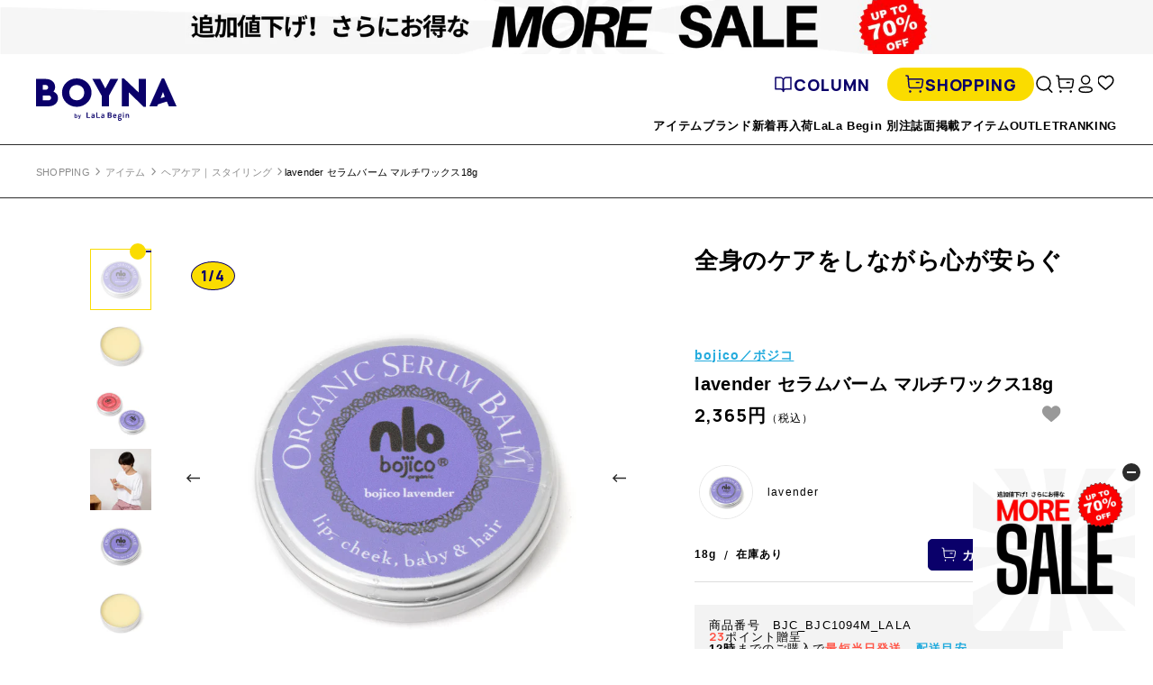

--- FILE ---
content_type: text/html; charset=utf-8
request_url: https://market.e-begin.jp/en/products/bjc_bjc1094m_lala
body_size: 86820
content:
<!doctype html>


<html lang="ja" class="lala">
  <head>
    

    <script>
  var amazonChallenge = sessionStorage.getItem('amazon_challenge');
  if ( window.opener && amazonChallenge ) {
    
    
      console.log('failure!');
      if ( location.href.indexOf('/account/login') >= 0 ) {
        sessionStorage.setItem('amazon_challenge', 'failure');
        location.href = '/apps/amzn/amazon_app__amazon_callback';
      }
    
  }
  if ( location.href.indexOf('/account/register') >= 0 ) {
    var socialRegister = location.search.indexOf('social_register=true') >= 0;
    if ( socialRegister ) {
      html[0].classList.add("social_register")
    }
  }
  if ( location.href.indexOf('/challenge') >= 0 ) {
    var amazonChallenge = sessionStorage.getItem('amazon_challenge');
    if ( amazonChallenge ) {
      html[0].classList.add("amazon_challenge")
    }
  }
</script>
    <script>
      var b_getCookie = function(a) {
        var b = "; " + document.cookie;
        var c = b.split("; " + a + "=");
        if (c.length == 2) {
          return c.pop().split(";").shift();
        }
      };
      var html = document.getElementsByTagName("html");

      

      
        
          window.htmlMode = 'lala';
        if (window.htmlMode == "lala") {
        document.cookie = "shop_mode=lala; path=/; max-age=31556926;";
      } else {
        document.cookie = "shop_mode=begin; path=/; max-age=31556926;";
      }
    </script>

    <script>
  var dataLayerData = {
  	'page': {
  		'template': "product",
  		'searchTerm': null,
  		'searchResults': null,
  		'currentPage': 1,
  		'currency': "JPY",
  		'collection': null,
  		'shopMode': window.htmlMode
  	},
  	'product': {},
  	'customer': {},
  	'collection': {},
  	'cart': {}
  };dataLayerData.product = {
  		'id': 6879570886730,
  		'sku': null,
  		'title': "bojico | ボジコ　lavender セラムバーム マルチワックス18g",
  		'price': "2,365",
  		'type': "コスメ｜香水",
  		'tags': ["boyna_gift_lala","rmd-brand-bojico_lala","rmd-color_chip-blue","rmd-feature-gift_2023","rmd-feature-iyashi_skincare_lala","rmd-feature-mothergift_2025_relax_lala","rmd-feature-mothersday_2025_all_lala","rmd-feature-relax_2212_lala","rmd-price-0-5000","rmd-pub_lala-20220602","rmd-type-beauty_cosmetics_all_lala","rmd-type-beauty_cosmetics_lala","rmd-type-haircare_styling_lala"],
  		'brand': "",
  		'inStock': true,
  	    'stockQty': 2,
      	'hasNoVariants': false,
  		'numVariants': 1,
  	    'variantsInStock':  1,
  		'variants': [{
  					'name': "lavender \/ 18g",
  					'inStock': true,
  					'price': "2,365"
  				},]

  	};dataLayerData.cart.total = "0";
  	dataLayerData.cart.count = 0;
      dataLayerData.cart.products = [];window.dataLayer = window.dataLayer || [];
  window.dataLayer.push(dataLayerData);



  // GA4 =========================================================================

  
dataLayer.push({
      event: 'view_item',
      ecommerce: {
        items: [
          {
            item_name: "lavender セラムバーム マルチワックス18g",
            item_id: 6879570886730,
            price: 2365,
            item_brand: "bojico ボジコ"
          },
        ],
        variants: ["lavender / 18g",]
      }
    });// =============================================================================
</script>

<!-- Google Tag Manager -->
<script>(function(w,d,s,l,i){w[l]=w[l]||[];w[l].push({'gtm.start':
new Date().getTime(),event:'gtm.js'});var f=d.getElementsByTagName(s)[0],
j=d.createElement(s),dl=l!='dataLayer'?'&l='+l:'';j.async=true;j.src=
'https://www.googletagmanager.com/gtm.js?id='+i+dl;f.parentNode.insertBefore(j,f);
})(window,document,'script','dataLayer','GTM-T6L38ZW');</script>
<!-- End Google Tag Manager -->

<!-- Google Tag Manager (noscript) -->
<noscript><iframe src="https://www.googletagmanager.com/ns.html?id=GTM-T6L38ZW"
height="0" width="0" style="display:none;visibility:hidden"></iframe></noscript>
<!-- End Google Tag Manager (noscript) -->


    
<meta charset="utf-8">
<meta http-equiv="X-UA-Compatible" content="IE=edge,chrome=1">
<link rel="shortcut icon" href="//market.e-begin.jp/cdn/shop/files/favicon_begin_32x32.png?v=1613629280" type="image/png" data-lala="//market.e-begin.jp/cdn/shop/files/favicon_boyna_32x32.png?v=1698914546">
<meta name="viewport" content="width=device-width, initial-scale=1">

<title>bojico | ボジコ　lavender セラムバーム マルチワックス18g</title>
<meta name="description" content="環境にも自分にも優しいアイテムを選ぶことは、気持ちの心地よさにもつながります。おすすめは、オーガニック精油とホホバオイル、アプリコットオイルをブレンドした「ボジコ」のオーガニックなマルチバーム。髪にツヤと潤いを与えながらスタイリングできるトリートメントワックスであることはもちろん、ひじやかかとのカサカサから、スキンケアとしてなど、美容液としても使うことができます。こちらはラベンダーとゼラニウムがブレンドされた心地よい香りが特徴。フレッシュなアロマは気分転換にもピッタリです。">

<meta property="og:title" content="bojico | ボジコ　lavender セラムバーム マルチワックス18g">
<meta property="og:type" content="article" >
<meta property="og:description" content="環境にも自分にも優しいアイテムを選ぶことは、気持ちの心地よさにもつながります。おすすめは、オーガニック精油とホホバオイル、アプリコットオイルをブレンドした「ボジコ」のオーガニックなマルチバーム。髪にツヤと潤いを与えながらスタイリングできるトリートメントワックスであることはもちろん、ひじやかかとのカサカサから、スキンケアとしてなど、美容液としても使うことができます。こちらはラベンダーとゼラニウムがブレンドされた心地よい香りが特徴。フレッシュなアロマは気分転換にもピッタリです。">
<meta property="og:url" content="https://market.e-begin.jp/en/products/bjc_bjc1094m_lala" >
<meta property="og:image" content="https://market.e-begin.jp/cdn/shop/products/BJC_BJC1094M_LALA-m-01_1200x.jpg?v=1653984071">
<meta property="og:site_name" content="Begin Market">
<meta property="og:locale" content="ja_JP" />


  <link rel="canonical" href="https://market.e-begin.jp/en/products/bjc_bjc1094m_lala">

<script>
  if (window.htmlMode == "lala") {
    var $favicon = document.querySelector("[rel='shortcut icon']");
    var favicon = $favicon.getAttribute('data-lala');

    $favicon.setAttribute('href', favicon);
  }
</script>



    <script>window.performance && window.performance.mark && window.performance.mark('shopify.content_for_header.start');</script><meta name="google-site-verification" content="LiFqIUqQuNUO9hWOipphp8yn-8ClkJxzdrfWRgYcJ9U">
<meta name="google-site-verification" content="dJ_1NdmETbqnVSh_Nc4Yt_mH6RZG_6Z73Dtgq1fF69A">
<meta id="shopify-digital-wallet" name="shopify-digital-wallet" content="/28141813834/digital_wallets/dialog">
<link rel="alternate" hreflang="x-default" href="https://market.e-begin.jp/products/bjc_bjc1094m_lala">
<link rel="alternate" hreflang="ja-JP" href="https://market.e-begin.jp/products/bjc_bjc1094m_lala">
<link rel="alternate" hreflang="en-JP" href="https://market.e-begin.jp/en/products/bjc_bjc1094m_lala">
<link rel="alternate" type="application/json+oembed" href="https://market.e-begin.jp/en/products/bjc_bjc1094m_lala.oembed">
<script async="async" src="/checkouts/internal/preloads.js?locale=en-JP"></script>
<script id="shopify-features" type="application/json">{"accessToken":"89852dbe25108c9541b5adfbe44af07b","betas":["rich-media-storefront-analytics"],"domain":"market.e-begin.jp","predictiveSearch":false,"shopId":28141813834,"locale":"en"}</script>
<script>var Shopify = Shopify || {};
Shopify.shop = "begin-market-stg.myshopify.com";
Shopify.locale = "en";
Shopify.currency = {"active":"JPY","rate":"1.0"};
Shopify.country = "JP";
Shopify.theme = {"name":"Begin","id":79754264650,"schema_name":"Themekit template theme","schema_version":"1.0.0","theme_store_id":null,"role":"main"};
Shopify.theme.handle = "null";
Shopify.theme.style = {"id":null,"handle":null};
Shopify.cdnHost = "market.e-begin.jp/cdn";
Shopify.routes = Shopify.routes || {};
Shopify.routes.root = "/en/";</script>
<script type="module">!function(o){(o.Shopify=o.Shopify||{}).modules=!0}(window);</script>
<script>!function(o){function n(){var o=[];function n(){o.push(Array.prototype.slice.apply(arguments))}return n.q=o,n}var t=o.Shopify=o.Shopify||{};t.loadFeatures=n(),t.autoloadFeatures=n()}(window);</script>
<script id="shop-js-analytics" type="application/json">{"pageType":"product"}</script>
<script defer="defer" async type="module" src="//market.e-begin.jp/cdn/shopifycloud/shop-js/modules/v2/client.init-shop-cart-sync_BT-GjEfc.en.esm.js"></script>
<script defer="defer" async type="module" src="//market.e-begin.jp/cdn/shopifycloud/shop-js/modules/v2/chunk.common_D58fp_Oc.esm.js"></script>
<script defer="defer" async type="module" src="//market.e-begin.jp/cdn/shopifycloud/shop-js/modules/v2/chunk.modal_xMitdFEc.esm.js"></script>
<script type="module">
  await import("//market.e-begin.jp/cdn/shopifycloud/shop-js/modules/v2/client.init-shop-cart-sync_BT-GjEfc.en.esm.js");
await import("//market.e-begin.jp/cdn/shopifycloud/shop-js/modules/v2/chunk.common_D58fp_Oc.esm.js");
await import("//market.e-begin.jp/cdn/shopifycloud/shop-js/modules/v2/chunk.modal_xMitdFEc.esm.js");

  window.Shopify.SignInWithShop?.initShopCartSync?.({"fedCMEnabled":true,"windoidEnabled":true});

</script>
<script>(function() {
  var isLoaded = false;
  function asyncLoad() {
    if (isLoaded) return;
    isLoaded = true;
    var urls = ["https:\/\/str.rise-ai.com\/?shop=begin-market-stg.myshopify.com","https:\/\/strn.rise-ai.com\/?shop=begin-market-stg.myshopify.com","https:\/\/na.shgcdn3.com\/collector.js?shop=begin-market-stg.myshopify.com"];
    for (var i = 0; i < urls.length; i++) {
      var s = document.createElement('script');
      s.type = 'text/javascript';
      s.async = true;
      s.src = urls[i];
      var x = document.getElementsByTagName('script')[0];
      x.parentNode.insertBefore(s, x);
    }
  };
  if(window.attachEvent) {
    window.attachEvent('onload', asyncLoad);
  } else {
    window.addEventListener('load', asyncLoad, false);
  }
})();</script>
<script id="__st">var __st={"a":28141813834,"offset":32400,"reqid":"20400107-ae5f-4a1b-b638-a8f7eac7721d-1769298172","pageurl":"market.e-begin.jp\/en\/products\/bjc_bjc1094m_lala","u":"f0cdcf594c19","p":"product","rtyp":"product","rid":6879570886730};</script>
<script>window.ShopifyPaypalV4VisibilityTracking = true;</script>
<script id="captcha-bootstrap">!function(){'use strict';const t='contact',e='account',n='new_comment',o=[[t,t],['blogs',n],['comments',n],[t,'customer']],c=[[e,'customer_login'],[e,'guest_login'],[e,'recover_customer_password'],[e,'create_customer']],r=t=>t.map((([t,e])=>`form[action*='/${t}']:not([data-nocaptcha='true']) input[name='form_type'][value='${e}']`)).join(','),a=t=>()=>t?[...document.querySelectorAll(t)].map((t=>t.form)):[];function s(){const t=[...o],e=r(t);return a(e)}const i='password',u='form_key',d=['recaptcha-v3-token','g-recaptcha-response','h-captcha-response',i],f=()=>{try{return window.sessionStorage}catch{return}},m='__shopify_v',_=t=>t.elements[u];function p(t,e,n=!1){try{const o=window.sessionStorage,c=JSON.parse(o.getItem(e)),{data:r}=function(t){const{data:e,action:n}=t;return t[m]||n?{data:e,action:n}:{data:t,action:n}}(c);for(const[e,n]of Object.entries(r))t.elements[e]&&(t.elements[e].value=n);n&&o.removeItem(e)}catch(o){console.error('form repopulation failed',{error:o})}}const l='form_type',E='cptcha';function T(t){t.dataset[E]=!0}const w=window,h=w.document,L='Shopify',v='ce_forms',y='captcha';let A=!1;((t,e)=>{const n=(g='f06e6c50-85a8-45c8-87d0-21a2b65856fe',I='https://cdn.shopify.com/shopifycloud/storefront-forms-hcaptcha/ce_storefront_forms_captcha_hcaptcha.v1.5.2.iife.js',D={infoText:'Protected by hCaptcha',privacyText:'Privacy',termsText:'Terms'},(t,e,n)=>{const o=w[L][v],c=o.bindForm;if(c)return c(t,g,e,D).then(n);var r;o.q.push([[t,g,e,D],n]),r=I,A||(h.body.append(Object.assign(h.createElement('script'),{id:'captcha-provider',async:!0,src:r})),A=!0)});var g,I,D;w[L]=w[L]||{},w[L][v]=w[L][v]||{},w[L][v].q=[],w[L][y]=w[L][y]||{},w[L][y].protect=function(t,e){n(t,void 0,e),T(t)},Object.freeze(w[L][y]),function(t,e,n,w,h,L){const[v,y,A,g]=function(t,e,n){const i=e?o:[],u=t?c:[],d=[...i,...u],f=r(d),m=r(i),_=r(d.filter((([t,e])=>n.includes(e))));return[a(f),a(m),a(_),s()]}(w,h,L),I=t=>{const e=t.target;return e instanceof HTMLFormElement?e:e&&e.form},D=t=>v().includes(t);t.addEventListener('submit',(t=>{const e=I(t);if(!e)return;const n=D(e)&&!e.dataset.hcaptchaBound&&!e.dataset.recaptchaBound,o=_(e),c=g().includes(e)&&(!o||!o.value);(n||c)&&t.preventDefault(),c&&!n&&(function(t){try{if(!f())return;!function(t){const e=f();if(!e)return;const n=_(t);if(!n)return;const o=n.value;o&&e.removeItem(o)}(t);const e=Array.from(Array(32),(()=>Math.random().toString(36)[2])).join('');!function(t,e){_(t)||t.append(Object.assign(document.createElement('input'),{type:'hidden',name:u})),t.elements[u].value=e}(t,e),function(t,e){const n=f();if(!n)return;const o=[...t.querySelectorAll(`input[type='${i}']`)].map((({name:t})=>t)),c=[...d,...o],r={};for(const[a,s]of new FormData(t).entries())c.includes(a)||(r[a]=s);n.setItem(e,JSON.stringify({[m]:1,action:t.action,data:r}))}(t,e)}catch(e){console.error('failed to persist form',e)}}(e),e.submit())}));const S=(t,e)=>{t&&!t.dataset[E]&&(n(t,e.some((e=>e===t))),T(t))};for(const o of['focusin','change'])t.addEventListener(o,(t=>{const e=I(t);D(e)&&S(e,y())}));const B=e.get('form_key'),M=e.get(l),P=B&&M;t.addEventListener('DOMContentLoaded',(()=>{const t=y();if(P)for(const e of t)e.elements[l].value===M&&p(e,B);[...new Set([...A(),...v().filter((t=>'true'===t.dataset.shopifyCaptcha))])].forEach((e=>S(e,t)))}))}(h,new URLSearchParams(w.location.search),n,t,e,['guest_login'])})(!1,!0)}();</script>
<script integrity="sha256-4kQ18oKyAcykRKYeNunJcIwy7WH5gtpwJnB7kiuLZ1E=" data-source-attribution="shopify.loadfeatures" defer="defer" src="//market.e-begin.jp/cdn/shopifycloud/storefront/assets/storefront/load_feature-a0a9edcb.js" crossorigin="anonymous"></script>
<script data-source-attribution="shopify.dynamic_checkout.dynamic.init">var Shopify=Shopify||{};Shopify.PaymentButton=Shopify.PaymentButton||{isStorefrontPortableWallets:!0,init:function(){window.Shopify.PaymentButton.init=function(){};var t=document.createElement("script");t.src="https://market.e-begin.jp/cdn/shopifycloud/portable-wallets/latest/portable-wallets.en.js",t.type="module",document.head.appendChild(t)}};
</script>
<script data-source-attribution="shopify.dynamic_checkout.buyer_consent">
  function portableWalletsHideBuyerConsent(e){var t=document.getElementById("shopify-buyer-consent"),n=document.getElementById("shopify-subscription-policy-button");t&&n&&(t.classList.add("hidden"),t.setAttribute("aria-hidden","true"),n.removeEventListener("click",e))}function portableWalletsShowBuyerConsent(e){var t=document.getElementById("shopify-buyer-consent"),n=document.getElementById("shopify-subscription-policy-button");t&&n&&(t.classList.remove("hidden"),t.removeAttribute("aria-hidden"),n.addEventListener("click",e))}window.Shopify?.PaymentButton&&(window.Shopify.PaymentButton.hideBuyerConsent=portableWalletsHideBuyerConsent,window.Shopify.PaymentButton.showBuyerConsent=portableWalletsShowBuyerConsent);
</script>
<script data-source-attribution="shopify.dynamic_checkout.cart.bootstrap">document.addEventListener("DOMContentLoaded",(function(){function t(){return document.querySelector("shopify-accelerated-checkout-cart, shopify-accelerated-checkout")}if(t())Shopify.PaymentButton.init();else{new MutationObserver((function(e,n){t()&&(Shopify.PaymentButton.init(),n.disconnect())})).observe(document.body,{childList:!0,subtree:!0})}}));
</script>
<link id="shopify-accelerated-checkout-styles" rel="stylesheet" media="screen" href="https://market.e-begin.jp/cdn/shopifycloud/portable-wallets/latest/accelerated-checkout-backwards-compat.css" crossorigin="anonymous">
<style id="shopify-accelerated-checkout-cart">
        #shopify-buyer-consent {
  margin-top: 1em;
  display: inline-block;
  width: 100%;
}

#shopify-buyer-consent.hidden {
  display: none;
}

#shopify-subscription-policy-button {
  background: none;
  border: none;
  padding: 0;
  text-decoration: underline;
  font-size: inherit;
  cursor: pointer;
}

#shopify-subscription-policy-button::before {
  box-shadow: none;
}

      </style>

<script>window.performance && window.performance.mark && window.performance.mark('shopify.content_for_header.end');</script>
    <!-- Header hook for plugins -->

    <!-- scss cssインクルード -->
    <!-- 全てのページで読み込む -->
<link href="https://fonts.googleapis.com/css?family=Arvo:400,700&display=swap" rel="stylesheet">
<link href="https://fonts.googleapis.com/css2?family=Roboto:wght@300;500;700&family=Oswald:wght@300;500;700&display=swap" rel="stylesheet">
<link href="https://fonts.googleapis.com/css2?family=Manrope:wght@400;500;700;800&display=swap" rel="stylesheet">
<link href="https://fonts.googleapis.com/css2?family=Lumanosimo&display=swap" rel="stylesheet">




<!-- 現在のテンプレート名aaa: product -->

  <link href="//market.e-begin.jp/cdn/shop/t/3/assets/css.lib.css?v=85272087626030893801699211861" rel="stylesheet" type="text/css" media="all" />
  <link href="//market.e-begin.jp/cdn/shop/t/3/assets/css.common.css?v=4246042408174921271738923017" rel="stylesheet" type="text/css" media="all" />


<!-- 各ページで読み込む -->

  <link href="//market.e-begin.jp/cdn/shop/t/3/assets/photoswipe.css?v=111603181540343972631585208441" rel="stylesheet" type="text/css" media="all" />
  <link href="//market.e-begin.jp/cdn/shop/t/3/assets/default-skin.css?v=111603181540343972631586076409" rel="stylesheet" type="text/css" media="all" />

  
    <link href="//market.e-begin.jp/cdn/shop/t/3/assets/css.product_lala.css?v=171946035122327321734685726" rel="stylesheet" type="text/css" media="all" />
  
  
    
  
    
  
    
  
    
  
    
  
    
  
    
  
    
  
    
  
    
  
    
  
    
  
    
  

    <!-- /scss cssインクルード -->

    




<script data-cf-init type="application/json">
  
{
  
  "domain": "begin-market-stg.myshopify.com",
  "baseApiUrl": "https://customr.heliumdev.com",
  "proxyPath": "\/tools\/customr",
  "countriesSelectHtml": "\u003coption value=\"Japan\" data-provinces=\"[[\u0026quot;Aichi\u0026quot;,\u0026quot;Aichi\u0026quot;],[\u0026quot;Akita\u0026quot;,\u0026quot;Akita\u0026quot;],[\u0026quot;Aomori\u0026quot;,\u0026quot;Aomori\u0026quot;],[\u0026quot;Chiba\u0026quot;,\u0026quot;Chiba\u0026quot;],[\u0026quot;Ehime\u0026quot;,\u0026quot;Ehime\u0026quot;],[\u0026quot;Fukui\u0026quot;,\u0026quot;Fukui\u0026quot;],[\u0026quot;Fukuoka\u0026quot;,\u0026quot;Fukuoka\u0026quot;],[\u0026quot;Fukushima\u0026quot;,\u0026quot;Fukushima\u0026quot;],[\u0026quot;Gifu\u0026quot;,\u0026quot;Gifu\u0026quot;],[\u0026quot;Gunma\u0026quot;,\u0026quot;Gunma\u0026quot;],[\u0026quot;Hiroshima\u0026quot;,\u0026quot;Hiroshima\u0026quot;],[\u0026quot;Hokkaidō\u0026quot;,\u0026quot;Hokkaido\u0026quot;],[\u0026quot;Hyōgo\u0026quot;,\u0026quot;Hyogo\u0026quot;],[\u0026quot;Ibaraki\u0026quot;,\u0026quot;Ibaraki\u0026quot;],[\u0026quot;Ishikawa\u0026quot;,\u0026quot;Ishikawa\u0026quot;],[\u0026quot;Iwate\u0026quot;,\u0026quot;Iwate\u0026quot;],[\u0026quot;Kagawa\u0026quot;,\u0026quot;Kagawa\u0026quot;],[\u0026quot;Kagoshima\u0026quot;,\u0026quot;Kagoshima\u0026quot;],[\u0026quot;Kanagawa\u0026quot;,\u0026quot;Kanagawa\u0026quot;],[\u0026quot;Kumamoto\u0026quot;,\u0026quot;Kumamoto\u0026quot;],[\u0026quot;Kyōto\u0026quot;,\u0026quot;Kyoto\u0026quot;],[\u0026quot;Kōchi\u0026quot;,\u0026quot;Kochi\u0026quot;],[\u0026quot;Mie\u0026quot;,\u0026quot;Mie\u0026quot;],[\u0026quot;Miyagi\u0026quot;,\u0026quot;Miyagi\u0026quot;],[\u0026quot;Miyazaki\u0026quot;,\u0026quot;Miyazaki\u0026quot;],[\u0026quot;Nagano\u0026quot;,\u0026quot;Nagano\u0026quot;],[\u0026quot;Nagasaki\u0026quot;,\u0026quot;Nagasaki\u0026quot;],[\u0026quot;Nara\u0026quot;,\u0026quot;Nara\u0026quot;],[\u0026quot;Niigata\u0026quot;,\u0026quot;Niigata\u0026quot;],[\u0026quot;Okayama\u0026quot;,\u0026quot;Okayama\u0026quot;],[\u0026quot;Okinawa\u0026quot;,\u0026quot;Okinawa\u0026quot;],[\u0026quot;Saga\u0026quot;,\u0026quot;Saga\u0026quot;],[\u0026quot;Saitama\u0026quot;,\u0026quot;Saitama\u0026quot;],[\u0026quot;Shiga\u0026quot;,\u0026quot;Shiga\u0026quot;],[\u0026quot;Shimane\u0026quot;,\u0026quot;Shimane\u0026quot;],[\u0026quot;Shizuoka\u0026quot;,\u0026quot;Shizuoka\u0026quot;],[\u0026quot;Tochigi\u0026quot;,\u0026quot;Tochigi\u0026quot;],[\u0026quot;Tokushima\u0026quot;,\u0026quot;Tokushima\u0026quot;],[\u0026quot;Tottori\u0026quot;,\u0026quot;Tottori\u0026quot;],[\u0026quot;Toyama\u0026quot;,\u0026quot;Toyama\u0026quot;],[\u0026quot;Tōkyō\u0026quot;,\u0026quot;Tokyo\u0026quot;],[\u0026quot;Wakayama\u0026quot;,\u0026quot;Wakayama\u0026quot;],[\u0026quot;Yamagata\u0026quot;,\u0026quot;Yamagata\u0026quot;],[\u0026quot;Yamaguchi\u0026quot;,\u0026quot;Yamaguchi\u0026quot;],[\u0026quot;Yamanashi\u0026quot;,\u0026quot;Yamanashi\u0026quot;],[\u0026quot;Ōita\u0026quot;,\u0026quot;Oita\u0026quot;],[\u0026quot;Ōsaka\u0026quot;,\u0026quot;Osaka\u0026quot;]]\"\u003eJapan\u003c\/option\u003e",
  "countries": [{"code":"AF","name":"Afghanistan"},{"code":"AX","name":"Aland Islands"},{"code":"AL","name":"Albania"},{"code":"DZ","name":"Algeria"},{"code":"AD","name":"Andorra"},{"code":"AO","name":"Angola"},{"code":"AI","name":"Anguilla"},{"code":"AG","name":"Antigua And Barbuda"},{"code":"AR","name":"Argentina","provinces":[{"name":"Buenos Aires","code":"B"},{"name":"Catamarca","code":"K"},{"name":"Chaco","code":"H"},{"name":"Chubut","code":"U"},{"name":"Ciudad Autónoma de Buenos Aires","code":"C"},{"name":"Córdoba","code":"X"},{"name":"Corrientes","code":"W"},{"name":"Entre Ríos","code":"E"},{"name":"Formosa","code":"P"},{"name":"Jujuy","code":"Y"},{"name":"La Pampa","code":"L"},{"name":"La Rioja","code":"F"},{"name":"Mendoza","code":"M"},{"name":"Misiones","code":"N"},{"name":"Neuquén","code":"Q"},{"name":"Río Negro","code":"R"},{"name":"Salta","code":"A"},{"name":"San Juan","code":"J"},{"name":"San Luis","code":"D"},{"name":"Santa Cruz","code":"Z"},{"name":"Santa Fe","code":"S"},{"name":"Santiago Del Estero","code":"G"},{"name":"Tierra Del Fuego","code":"V"},{"name":"Tucumán","code":"T"}]},{"code":"AM","name":"Armenia"},{"code":"AW","name":"Aruba"},{"code":"AU","name":"Australia","provinces":[{"name":"Australian Capital Territory","code":"ACT"},{"name":"New South Wales","code":"NSW"},{"name":"Northern Territory","code":"NT"},{"name":"Queensland","code":"QLD"},{"name":"South Australia","code":"SA"},{"name":"Tasmania","code":"TAS"},{"name":"Victoria","code":"VIC"},{"name":"Western Australia","code":"WA"}]},{"code":"AT","name":"Austria"},{"code":"AZ","name":"Azerbaijan"},{"code":"BS","name":"Bahamas"},{"code":"BH","name":"Bahrain"},{"code":"BD","name":"Bangladesh"},{"code":"BB","name":"Barbados"},{"code":"BY","name":"Belarus"},{"code":"BE","name":"Belgium"},{"code":"BZ","name":"Belize"},{"code":"BJ","name":"Benin"},{"code":"BM","name":"Bermuda"},{"code":"BT","name":"Bhutan"},{"code":"BO","name":"Bolivia"},{"code":"BA","name":"Bosnia And Herzegovina"},{"code":"BW","name":"Botswana"},{"code":"BV","name":"Bouvet Island","hide_from_signup":true},{"code":"BR","name":"Brazil","provinces":[{"name":"Acre","code":"AC"},{"name":"Alagoas","code":"AL"},{"name":"Amapá","code":"AP"},{"name":"Amazonas","code":"AM"},{"name":"Bahia","code":"BA"},{"name":"Ceará","code":"CE"},{"name":"Distrito Federal","code":"DF"},{"name":"Espírito Santo","code":"ES"},{"name":"Goiás","code":"GO"},{"name":"Maranhão","code":"MA"},{"name":"Mato Grosso","code":"MT"},{"name":"Mato Grosso do Sul","code":"MS"},{"name":"Minas Gerais","code":"MG"},{"name":"Pará","code":"PA"},{"name":"Paraíba","code":"PB"},{"name":"Paraná","code":"PR"},{"name":"Pernambuco","code":"PE"},{"name":"Piauí","code":"PI"},{"name":"Rio Grande do Norte","code":"RN"},{"name":"Rio Grande do Sul","code":"RS"},{"name":"Rio de Janeiro","code":"RJ"},{"name":"Rondônia","code":"RO"},{"name":"Roraima","code":"RR"},{"name":"Santa Catarina","code":"SC"},{"name":"São Paulo","code":"SP"},{"name":"Sergipe","code":"SE"},{"name":"Tocantins","code":"TO"}]},{"code":"IO","name":"British Indian Ocean Territory","hide_from_signup":true},{"code":"BN","name":"Brunei"},{"code":"BG","name":"Bulgaria"},{"code":"BF","name":"Burkina Faso"},{"code":"BI","name":"Burundi"},{"code":"KH","name":"Cambodia"},{"code":"CA","name":"Canada","provinces":[{"name":"Alberta","code":"AB"},{"name":"British Columbia","code":"BC"},{"name":"Manitoba","code":"MB"},{"name":"New Brunswick","code":"NB"},{"name":"Newfoundland","code":"NL"},{"name":"Northwest Territories","code":"NT"},{"name":"Nova Scotia","code":"NS"},{"name":"Nunavut","code":"NU"},{"name":"Ontario","code":"ON"},{"name":"Prince Edward Island","code":"PE"},{"name":"Quebec","code":"QC"},{"name":"Saskatchewan","code":"SK"},{"name":"Yukon","code":"YT"}]},{"code":"CV","name":"Cape Verde"},{"code":"BQ","name":"Caribbean Netherlands"},{"code":"KY","name":"Cayman Islands"},{"code":"CF","name":"Central African Republic","hide_from_signup":true},{"code":"TD","name":"Chad"},{"code":"CL","name":"Chile","provinces":[{"name":"Antofagasta","code":"AN"},{"name":"Araucanía","code":"AR"},{"name":"Arica and Parinacota","code":"AP"},{"name":"Atacama","code":"AT"},{"name":"Aysén","code":"AI"},{"name":"Biobío","code":"BI"},{"name":"Coquimbo","code":"CO"},{"name":"Los Lagos","code":"LL"},{"name":"Los Ríos","code":"LR"},{"name":"Magallanes","code":"MA"},{"name":"Maule","code":"ML"},{"name":"Ñuble","code":"NB"},{"name":"O'Higgins","code":"LI"},{"name":"Santiago","code":"RM"},{"name":"Tarapacá","code":"TA"},{"name":"Valparaíso","code":"VS"}]},{"code":"CN","name":"China","provinces":[{"name":"Anhui","code":"AH"},{"name":"Beijing","code":"BJ"},{"name":"Chongqing","code":"CQ"},{"name":"Fujian","code":"FJ"},{"name":"Gansu","code":"GS"},{"name":"Guangdong","code":"GD"},{"name":"Guangxi","code":"GX"},{"name":"Guizhou","code":"GZ"},{"name":"Hainan","code":"HI"},{"name":"Hebei","code":"HE"},{"name":"Heilongjiang","code":"HL"},{"name":"Henan","code":"HA"},{"name":"Hubei","code":"HB"},{"name":"Hunan","code":"HN"},{"name":"Inner Mongolia","code":"NM"},{"name":"Jiangsu","code":"JS"},{"name":"Jiangxi","code":"JX"},{"name":"Jilin","code":"JL"},{"name":"Liaoning","code":"LN"},{"name":"Ningxia","code":"NX"},{"name":"Qinghai","code":"QH"},{"name":"Shaanxi","code":"SN"},{"name":"Shandong","code":"SD"},{"name":"Shanghai","code":"SH"},{"name":"Shanxi","code":"SX"},{"name":"Sichuan","code":"SC"},{"name":"Tianjin","code":"TJ"},{"name":"Xinjiang","code":"XJ"},{"name":"Xizang","code":"YZ"},{"name":"Yunnan","code":"YN"},{"name":"Zhejiang","code":"ZJ"}]},{"code":"CX","name":"Christmas Island","hide_from_signup":true},{"code":"CC","name":"Cocos (Keeling) Islands","hide_from_signup":true},{"code":"CO","name":"Colombia","provinces":[{"name":"Amazonas","code":"AMA"},{"name":"Antioquia","code":"ANT"},{"name":"Arauca","code":"ARA"},{"name":"Atlántico","code":"ATL"},{"name":"Bogotá, D.C.","code":"DC"},{"name":"Bolívar","code":"BOL"},{"name":"Boyacá","code":"BOY"},{"name":"Caldas","code":"CAL"},{"name":"Caquetá","code":"CAQ"},{"name":"Casanare","code":"CAS"},{"name":"Cauca","code":"CAU"},{"name":"Cesar","code":"CES"},{"name":"Chocó","code":"CHO"},{"name":"Córdoba","code":"COR"},{"name":"Cundinamarca","code":"CUN"},{"name":"Guainía","code":"GUA"},{"name":"Guaviare","code":"GUV"},{"name":"Huila","code":"HUI"},{"name":"La Guajira","code":"LAG"},{"name":"Magdalena","code":"MAG"},{"name":"Meta","code":"MET"},{"name":"Nariño","code":"NAR"},{"name":"Norte de Santander","code":"NSA"},{"name":"Putumayo","code":"PUT"},{"name":"Quindío","code":"QUI"},{"name":"Risaralda","code":"RIS"},{"name":"San Andrés, Providencia y Santa Catalina","code":"SAP"},{"name":"Santander","code":"SAN"},{"name":"Sucre","code":"SUC"},{"name":"Tolima","code":"TOL"},{"name":"Valle del Cauca","code":"VAC"},{"name":"Vaupés","code":"VAU"},{"name":"Vichada","code":"VID"}]},{"code":"KM","name":"Comoros"},{"code":"CG","name":"Congo"},{"code":"CD","name":"Congo, The Democratic Republic Of The"},{"code":"CK","name":"Cook Islands"},{"code":"CR","name":"Costa Rica"},{"code":"HR","name":"Croatia"},{"code":"CU","name":"Cuba","hide_from_signup":true},{"code":"CW","name":"Curaçao"},{"code":"CY","name":"Cyprus"},{"code":"CZ","name":"Czech Republic"},{"code":"CI","name":"Côte d'Ivoire"},{"code":"DK","name":"Denmark"},{"code":"DJ","name":"Djibouti","hide_from_signup":true},{"code":"DM","name":"Dominica"},{"code":"DO","name":"Dominican Republic"},{"code":"EC","name":"Ecuador"},{"code":"EG","name":"Egypt","provinces":[{"name":"6th of October","code":"SU"},{"name":"Al Sharqia","code":"SHR"},{"name":"Alexandria","code":"ALX"},{"name":"Aswan","code":"ASN"},{"name":"Asyut","code":"AST"},{"name":"Beheira","code":"BH"},{"name":"Beni Suef","code":"BNS"},{"name":"Cairo","code":"C"},{"name":"Dakahlia","code":"DK"},{"name":"Damietta","code":"DT"},{"name":"Faiyum","code":"FYM"},{"name":"Gharbia","code":"GH"},{"name":"Giza","code":"GZ"},{"name":"Helwan","code":"HU"},{"name":"Ismailia","code":"IS"},{"name":"Kafr el-Sheikh","code":"KFS"},{"name":"Luxor","code":"LX"},{"name":"Matrouh","code":"MT"},{"name":"Minya","code":"MN"},{"name":"Monufia","code":"MNF"},{"name":"New Valley","code":"WAD"},{"name":"North Sinai","code":"SIN"},{"name":"Port Said","code":"PTS"},{"name":"Qalyubia","code":"KB"},{"name":"Qena","code":"KN"},{"name":"Red Sea","code":"BA"},{"name":"Sohag","code":"SHG"},{"name":"South Sinai","code":"JS"},{"name":"Suez","code":"SUZ"}]},{"code":"SV","name":"El Salvador"},{"code":"GQ","name":"Equatorial Guinea"},{"code":"ER","name":"Eritrea","hide_from_signup":true},{"code":"EE","name":"Estonia"},{"code":"SZ","name":"Eswatini"},{"code":"ET","name":"Ethiopia"},{"code":"FK","name":"Falkland Islands (Malvinas)","hide_from_signup":true},{"code":"FO","name":"Faroe Islands"},{"code":"FJ","name":"Fiji"},{"code":"FI","name":"Finland"},{"code":"FR","name":"France"},{"code":"GF","name":"French Guiana"},{"code":"PF","name":"French Polynesia"},{"code":"TF","name":"French Southern Territories","hide_from_signup":true},{"code":"GA","name":"Gabon"},{"code":"GM","name":"Gambia"},{"code":"GE","name":"Georgia"},{"code":"DE","name":"Germany"},{"code":"GH","name":"Ghana"},{"code":"GI","name":"Gibraltar"},{"code":"GR","name":"Greece"},{"code":"GL","name":"Greenland"},{"code":"GD","name":"Grenada"},{"code":"GP","name":"Guadeloupe"},{"code":"GT","name":"Guatemala","provinces":[{"name":"Alta Verapaz","code":"AVE"},{"name":"Baja Verapaz","code":"BVE"},{"name":"Chimaltenango","code":"CMT"},{"name":"Chiquimula","code":"CQM"},{"name":"El Progreso","code":"EPR"},{"name":"Escuintla","code":"ESC"},{"name":"Guatemala","code":"GUA"},{"name":"Huehuetenango","code":"HUE"},{"name":"Izabal","code":"IZA"},{"name":"Jalapa","code":"JAL"},{"name":"Jutiapa","code":"JUT"},{"name":"Petén","code":"PET"},{"name":"Quetzaltenango","code":"QUE"},{"name":"Quiché","code":"QUI"},{"name":"Retalhuleu","code":"RET"},{"name":"Sacatepéquez","code":"SAC"},{"name":"San Marcos","code":"SMA"},{"name":"Santa Rosa","code":"SRO"},{"name":"Sololá","code":"SOL"},{"name":"Suchitepéquez","code":"SUC"},{"name":"Totonicapán","code":"TOT"},{"name":"Zacapa","code":"ZAC"}]},{"code":"GG","name":"Guernsey"},{"code":"GN","name":"Guinea","hide_from_signup":true},{"code":"GW","name":"Guinea Bissau","hide_from_signup":true},{"code":"GY","name":"Guyana"},{"code":"HT","name":"Haiti"},{"code":"HM","name":"Heard Island And Mcdonald Islands","hide_from_signup":true},{"code":"VA","name":"Holy See (Vatican City State)","hide_from_signup":true},{"code":"HN","name":"Honduras"},{"code":"HK","name":"Hong Kong","provinces":[{"name":"Hong Kong Island","code":"HK"},{"name":"Kowloon","code":"KL"},{"name":"New Territories","code":"NT"}]},{"code":"HU","name":"Hungary"},{"code":"IS","name":"Iceland"},{"code":"IN","name":"India","provinces":[{"name":"Andaman and Nicobar","code":"AN"},{"name":"Andhra Pradesh","code":"AP"},{"name":"Arunachal Pradesh","code":"AR"},{"name":"Assam","code":"AS"},{"name":"Bihar","code":"BR"},{"name":"Chandigarh","code":"CH"},{"name":"Chattisgarh","code":"CG"},{"name":"Dadra and Nagar Haveli","code":"DN"},{"name":"Daman and Diu","code":"DD"},{"name":"Delhi","code":"DL"},{"name":"Goa","code":"GA"},{"name":"Gujarat","code":"GJ"},{"name":"Haryana","code":"HR"},{"name":"Himachal Pradesh","code":"HP"},{"name":"Jammu and Kashmir","code":"JK"},{"name":"Jharkhand","code":"JH"},{"name":"Karnataka","code":"KA"},{"name":"Kerala","code":"KL"},{"name":"Lakshadweep","code":"LD"},{"name":"Madhya Pradesh","code":"MP"},{"name":"Maharashtra","code":"MH"},{"name":"Manipur","code":"MN"},{"name":"Meghalaya","code":"ML"},{"name":"Mizoram","code":"MZ"},{"name":"Nagaland","code":"NL"},{"name":"Orissa","code":"OR"},{"name":"Puducherry","code":"PY"},{"name":"Punjab","code":"PB"},{"name":"Rajasthan","code":"RJ"},{"name":"Sikkim","code":"SK"},{"name":"Tamil Nadu","code":"TN"},{"name":"Telangana","code":"TS"},{"name":"Tripura","code":"TR"},{"name":"Uttar Pradesh","code":"UP"},{"name":"Uttarakhand","code":"UK"},{"name":"West Bengal","code":"WB"}]},{"code":"ID","name":"Indonesia","provinces":[{"name":"Aceh","code":"AC"},{"name":"Bali","code":"BA"},{"name":"Bangka Belitung","code":"BB"},{"name":"Banten","code":"BT"},{"name":"Bengkulu","code":"BE"},{"name":"Gorontalo","code":"GO"},{"name":"Jakarta","code":"JK"},{"name":"Jambi","code":"JA"},{"name":"Jawa Barat","code":"JB"},{"name":"Jawa Tengah","code":"JT"},{"name":"Jawa Timur","code":"JI"},{"name":"Kalimantan Barat","code":"KB"},{"name":"Kalimantan Selatan","code":"KS"},{"name":"Kalimantan Tengah","code":"KT"},{"name":"Kalimantan Timur","code":"KI"},{"name":"Kalimantan Utara","code":"KU"},{"name":"Kepulauan Riau","code":"KR"},{"name":"Lampung","code":"LA"},{"name":"Maluku","code":"MA"},{"name":"Maluku Utara","code":"MU"},{"name":"Nusa Tenggara Barat","code":"NB"},{"name":"Nusa Tenggara Timur","code":"NT"},{"name":"Papua","code":"PA"},{"name":"Papua Barat","code":"PB"},{"name":"Riau","code":"RI"},{"name":"Sulawesi Barat","code":"SR"},{"name":"Sulawesi Selatan","code":"SN"},{"name":"Sulawesi Tengah","code":"ST"},{"name":"Sulawesi Tenggara","code":"SG"},{"name":"Sulawesi Utara","code":"SA"},{"name":"Sumatra Barat","code":"SB"},{"name":"Sumatra Selatan","code":"SS"},{"name":"Sumatra Utara","code":"SU"},{"name":"Yogyakarta","code":"YO"}]},{"code":"IR","name":"Iran, Islamic Republic Of","hide_from_signup":true},{"code":"IQ","name":"Iraq"},{"code":"IE","name":"Ireland","provinces":[{"name":"Carlow","code":"CW"},{"name":"Cavan","code":"CN"},{"name":"Clare","code":"CE"},{"name":"Cork","code":"CO"},{"name":"Donegal","code":"DL"},{"name":"Dublin","code":"D"},{"name":"Galway","code":"G"},{"name":"Kerry","code":"KY"},{"name":"Kildare","code":"KE"},{"name":"Kilkenny","code":"KK"},{"name":"Laois","code":"LS"},{"name":"Leitrim","code":"LM"},{"name":"Limerick","code":"LK"},{"name":"Longford","code":"LD"},{"name":"Louth","code":"LH"},{"name":"Mayo","code":"MO"},{"name":"Meath","code":"MH"},{"name":"Monaghan","code":"MN"},{"name":"Offaly","code":"OY"},{"name":"Roscommon","code":"RN"},{"name":"Sligo","code":"SO"},{"name":"Tipperary","code":"TA"},{"name":"Waterford","code":"WD"},{"name":"Westmeath","code":"WH"},{"name":"Wexford","code":"WX"},{"name":"Wicklow","code":"WW"}]},{"code":"IM","name":"Isle Of Man"},{"code":"IL","name":"Israel"},{"code":"IT","name":"Italy","provinces":[{"name":"Agrigento","code":"AG"},{"name":"Alessandria","code":"AL"},{"name":"Ancona","code":"AN"},{"name":"Aosta","code":"AO"},{"name":"Arezzo","code":"AR"},{"name":"Ascoli Piceno","code":"AP"},{"name":"Asti","code":"AT"},{"name":"Avellino","code":"AV"},{"name":"Bari","code":"BA"},{"name":"Barletta-Andria-Trani","code":"BT"},{"name":"Belluno","code":"BL"},{"name":"Benevento","code":"BN"},{"name":"Bergamo","code":"BG"},{"name":"Biella","code":"BI"},{"name":"Bologna","code":"BO"},{"name":"Bolzano","code":"BZ"},{"name":"Brescia","code":"BS"},{"name":"Brindisi","code":"BR"},{"name":"Cagliari","code":"CA"},{"name":"Caltanissetta","code":"CL"},{"name":"Campobasso","code":"CB"},{"name":"Carbonia-Iglesias","code":"CI"},{"name":"Caserta","code":"CE"},{"name":"Catania","code":"CT"},{"name":"Catanzaro","code":"CZ"},{"name":"Chieti","code":"CH"},{"name":"Como","code":"CO"},{"name":"Cosenza","code":"CS"},{"name":"Cremona","code":"CR"},{"name":"Crotone","code":"KR"},{"name":"Cuneo","code":"CN"},{"name":"Enna","code":"EN"},{"name":"Fermo","code":"FM"},{"name":"Ferrara","code":"FE"},{"name":"Firenze","code":"FI"},{"name":"Foggia","code":"FG"},{"name":"Forlì-Cesena","code":"FC"},{"name":"Frosinone","code":"FR"},{"name":"Genova","code":"GE"},{"name":"Gorizia","code":"GO"},{"name":"Grosseto","code":"GR"},{"name":"Imperia","code":"IM"},{"name":"Isernia","code":"IS"},{"name":"L'Aquila","code":"AQ"},{"name":"La Spezia","code":"SP"},{"name":"Latina","code":"LT"},{"name":"Lecce","code":"LE"},{"name":"Lecco","code":"LC"},{"name":"Livorno","code":"LI"},{"name":"Lodi","code":"LO"},{"name":"Lucca","code":"LU"},{"name":"Macerata","code":"MC"},{"name":"Mantova","code":"MN"},{"name":"Massa-Carrara","code":"MS"},{"name":"Matera","code":"MT"},{"name":"Medio Campidano","code":"VS"},{"name":"Messina","code":"ME"},{"name":"Milano","code":"MI"},{"name":"Modena","code":"MO"},{"name":"Monza e Brianza","code":"MB"},{"name":"Napoli","code":"NA"},{"name":"Novara","code":"NO"},{"name":"Nuoro","code":"NU"},{"name":"Ogliastra","code":"OG"},{"name":"Olbia-Tempio","code":"OT"},{"name":"Oristano","code":"OR"},{"name":"Padova","code":"PD"},{"name":"Palermo","code":"PA"},{"name":"Parma","code":"PR"},{"name":"Pavia","code":"PV"},{"name":"Perugia","code":"PG"},{"name":"Pesaro e Urbino","code":"PU"},{"name":"Pescara","code":"PE"},{"name":"Piacenza","code":"PC"},{"name":"Pisa","code":"PI"},{"name":"Pistoia","code":"PT"},{"name":"Pordenone","code":"PN"},{"name":"Potenza","code":"PZ"},{"name":"Prato","code":"PO"},{"name":"Ragusa","code":"RG"},{"name":"Ravenna","code":"RA"},{"name":"Reggio Calabria","code":"RC"},{"name":"Reggio Emilia","code":"RE"},{"name":"Rieti","code":"RI"},{"name":"Rimini","code":"RN"},{"name":"Roma","code":"RM"},{"name":"Rovigo","code":"RO"},{"name":"Salerno","code":"SA"},{"name":"Sassari","code":"SS"},{"name":"Savona","code":"SV"},{"name":"Siena","code":"SI"},{"name":"Siracusa","code":"SR"},{"name":"Sondrio","code":"SO"},{"name":"Taranto","code":"TA"},{"name":"Teramo","code":"TE"},{"name":"Terni","code":"TR"},{"name":"Torino","code":"TO"},{"name":"Trapani","code":"TP"},{"name":"Trento","code":"TN"},{"name":"Treviso","code":"TV"},{"name":"Trieste","code":"TS"},{"name":"Udine","code":"UD"},{"name":"Varese","code":"VA"},{"name":"Venezia","code":"VE"},{"name":"Verbano-Cusio-Ossola","code":"VB"},{"name":"Vercelli","code":"VC"},{"name":"Verona","code":"VR"},{"name":"Vibo Valentia","code":"VV"},{"name":"Vicenza","code":"VI"},{"name":"Viterbo","code":"VT"}]},{"code":"JM","name":"Jamaica"},{"code":"JP","name":"Japan","provinces":[{"name":"Hokkaidō","code":"JP-01"},{"name":"Aomori","code":"JP-02"},{"name":"Iwate","code":"JP-03"},{"name":"Miyagi","code":"JP-04"},{"name":"Akita","code":"JP-05"},{"name":"Yamagata","code":"JP-06"},{"name":"Fukushima","code":"JP-07"},{"name":"Ibaraki","code":"JP-08"},{"name":"Tochigi","code":"JP-09"},{"name":"Gunma","code":"JP-10"},{"name":"Saitama","code":"JP-11"},{"name":"Chiba","code":"JP-12"},{"name":"Tōkyō","code":"JP-13"},{"name":"Kanagawa","code":"JP-14"},{"name":"Niigata","code":"JP-15"},{"name":"Toyama","code":"JP-16"},{"name":"Ishikawa","code":"JP-17"},{"name":"Fukui","code":"JP-18"},{"name":"Yamanashi","code":"JP-19"},{"name":"Nagano","code":"JP-20"},{"name":"Gifu","code":"JP-21"},{"name":"Shizuoka","code":"JP-22"},{"name":"Aichi","code":"JP-23"},{"name":"Mie","code":"JP-24"},{"name":"Shiga","code":"JP-25"},{"name":"Kyōto","code":"JP-26"},{"name":"Ōsaka","code":"JP-27"},{"name":"Hyōgo","code":"JP-28"},{"name":"Nara","code":"JP-29"},{"name":"Wakayama","code":"JP-30"},{"name":"Tottori","code":"JP-31"},{"name":"Shimane","code":"JP-32"},{"name":"Okayama","code":"JP-33"},{"name":"Hiroshima","code":"JP-34"},{"name":"Yamaguchi","code":"JP-35"},{"name":"Tokushima","code":"JP-36"},{"name":"Kagawa","code":"JP-37"},{"name":"Ehime","code":"JP-38"},{"name":"Kōchi","code":"JP-39"},{"name":"Fukuoka","code":"JP-40"},{"name":"Saga","code":"JP-41"},{"name":"Nagasaki","code":"JP-42"},{"name":"Kumamoto","code":"JP-43"},{"name":"Ōita","code":"JP-44"},{"name":"Miyazaki","code":"JP-45"},{"name":"Kagoshima","code":"JP-46"},{"name":"Okinawa","code":"JP-47"}]},{"code":"JE","name":"Jersey"},{"code":"JO","name":"Jordan"},{"code":"KZ","name":"Kazakhstan"},{"code":"KE","name":"Kenya"},{"code":"KI","name":"Kiribati","hide_from_signup":true},{"code":"KP","name":"Korea, Democratic People's Republic Of","hide_from_signup":true},{"code":"XK","name":"Kosovo"},{"code":"KW","name":"Kuwait"},{"code":"KG","name":"Kyrgyzstan"},{"code":"LA","name":"Lao People's Democratic Republic"},{"code":"LV","name":"Latvia"},{"code":"LB","name":"Lebanon"},{"code":"LS","name":"Lesotho"},{"code":"LR","name":"Liberia"},{"code":"LY","name":"Libyan Arab Jamahiriya","hide_from_signup":true},{"code":"LI","name":"Liechtenstein"},{"code":"LT","name":"Lithuania"},{"code":"LU","name":"Luxembourg"},{"code":"MO","name":"Macao"},{"code":"MG","name":"Madagascar"},{"code":"MW","name":"Malawi"},{"code":"MY","name":"Malaysia","provinces":[{"name":"Johor","code":"JHR"},{"name":"Kedah","code":"KDH"},{"name":"Kelantan","code":"KTN"},{"name":"Kuala Lumpur","code":"KUL"},{"name":"Labuan","code":"LBN"},{"name":"Melaka","code":"MLK"},{"name":"Negeri Sembilan","code":"NSN"},{"name":"Pahang","code":"PHG"},{"name":"Perak","code":"PRK"},{"name":"Perlis","code":"PLS"},{"name":"Pulau Pinang","code":"PNG"},{"name":"Putrajaya","code":"PJY"},{"name":"Sabah","code":"SBH"},{"name":"Sarawak","code":"SWK"},{"name":"Selangor","code":"SGR"},{"name":"Terengganu","code":"TRG"}]},{"code":"MV","name":"Maldives"},{"code":"ML","name":"Mali","hide_from_signup":true},{"code":"MT","name":"Malta"},{"code":"MQ","name":"Martinique"},{"code":"MR","name":"Mauritania","hide_from_signup":true},{"code":"MU","name":"Mauritius"},{"code":"YT","name":"Mayotte"},{"code":"MX","name":"Mexico","provinces":[{"name":"Aguascalientes","code":"AGS"},{"name":"Baja California","code":"BC"},{"name":"Baja California Sur","code":"BCS"},{"name":"Campeche","code":"CAMP"},{"name":"Chiapas","code":"CHIS"},{"name":"Chihuahua","code":"CHIH"},{"name":"Ciudad de México","code":"DF"},{"name":"Coahuila","code":"COAH"},{"name":"Colima","code":"COL"},{"name":"Durango","code":"DGO"},{"name":"Guanajuato","code":"GTO"},{"name":"Guerrero","code":"GRO"},{"name":"Hidalgo","code":"HGO"},{"name":"Jalisco","code":"JAL"},{"name":"México","code":"MEX"},{"name":"Michoacán","code":"MICH"},{"name":"Morelos","code":"MOR"},{"name":"Nayarit","code":"NAY"},{"name":"Nuevo León","code":"NL"},{"name":"Oaxaca","code":"OAX"},{"name":"Puebla","code":"PUE"},{"name":"Querétaro","code":"QRO"},{"name":"Quintana Roo","code":"Q ROO"},{"name":"San Luis Potosí","code":"SLP"},{"name":"Sinaloa","code":"SIN"},{"name":"Sonora","code":"SON"},{"name":"Tabasco","code":"TAB"},{"name":"Tamaulipas","code":"TAMPS"},{"name":"Tlaxcala","code":"TLAX"},{"name":"Veracruz","code":"VER"},{"name":"Yucatán","code":"YUC"},{"name":"Zacatecas","code":"ZAC"}]},{"code":"MD","name":"Moldova, Republic of"},{"code":"MC","name":"Monaco"},{"code":"MN","name":"Mongolia"},{"code":"ME","name":"Montenegro"},{"code":"MS","name":"Montserrat","hide_from_signup":true},{"code":"MA","name":"Morocco"},{"code":"MZ","name":"Mozambique"},{"code":"MM","name":"Myanmar"},{"code":"NA","name":"Namibia"},{"code":"NR","name":"Nauru","hide_from_signup":true},{"code":"NP","name":"Nepal"},{"code":"NL","name":"Netherlands"},{"code":"AN","name":"Netherlands Antilles"},{"code":"NC","name":"New Caledonia"},{"code":"NZ","name":"New Zealand","provinces":[{"name":"Auckland","code":"AUK"},{"name":"Bay of Plenty","code":"BOP"},{"name":"Canterbury","code":"CAN"},{"name":"Gisborne","code":"GIS"},{"name":"Hawke's Bay","code":"HKB"},{"name":"Manawatu-Wanganui","code":"MWT"},{"name":"Marlborough","code":"MBH"},{"name":"Nelson","code":"NSN"},{"name":"Northland","code":"NTL"},{"name":"Otago","code":"OTA"},{"name":"Southland","code":"STL"},{"name":"Taranaki","code":"TKI"},{"name":"Tasman","code":"TAS"},{"name":"Waikato","code":"WKO"},{"name":"Wellington","code":"WGN"},{"name":"West Coast","code":"WTC"}]},{"code":"NI","name":"Nicaragua"},{"code":"NE","name":"Niger"},{"code":"NG","name":"Nigeria","provinces":[{"name":"Abia","code":"AB"},{"name":"Abuja Federal Capital Territory","code":"FC"},{"name":"Adamawa","code":"AD"},{"name":"Akwa Ibom","code":"AK"},{"name":"Anambra","code":"AN"},{"name":"Bauchi","code":"BA"},{"name":"Bayelsa","code":"BY"},{"name":"Benue","code":"BE"},{"name":"Borno","code":"BO"},{"name":"Cross River","code":"CR"},{"name":"Delta","code":"DE"},{"name":"Ebonyi","code":"EB"},{"name":"Edo","code":"ED"},{"name":"Ekiti","code":"EK"},{"name":"Enugu","code":"EN"},{"name":"Gombe","code":"GO"},{"name":"Imo","code":"IM"},{"name":"Jigawa","code":"JI"},{"name":"Kaduna","code":"KD"},{"name":"Kano","code":"KN"},{"name":"Katsina","code":"KT"},{"name":"Kebbi","code":"KE"},{"name":"Kogi","code":"KO"},{"name":"Kwara","code":"KW"},{"name":"Lagos","code":"LA"},{"name":"Nasarawa","code":"NA"},{"name":"Niger","code":"NI"},{"name":"Ogun","code":"OG"},{"name":"Ondo","code":"ON"},{"name":"Osun","code":"OS"},{"name":"Oyo","code":"OY"},{"name":"Plateau","code":"PL"},{"name":"Rivers","code":"RI"},{"name":"Sokoto","code":"SO"},{"name":"Taraba","code":"TA"},{"name":"Yobe","code":"YO"},{"name":"Zamfara","code":"ZA"}]},{"code":"NU","name":"Niue","hide_from_signup":true},{"code":"NF","name":"Norfolk Island","hide_from_signup":true},{"code":"MK","name":"North Macedonia"},{"code":"NO","name":"Norway"},{"code":"OM","name":"Oman"},{"code":"PK","name":"Pakistan"},{"code":"PS","name":"Palestinian Territory, Occupied"},{"code":"PA","name":"Panama","provinces":[{"name":"Bocas del Toro","code":"PA-1"},{"name":"Chiriquí","code":"PA-4"},{"name":"Coclé","code":"PA-2"},{"name":"Colón","code":"PA-3"},{"name":"Darién","code":"PA-5"},{"name":"Emberá","code":"PA-EM"},{"name":"Herrera","code":"PA-6"},{"name":"Kuna Yala","code":"PA-KY"},{"name":"Los Santos","code":"PA-7"},{"name":"Ngöbe-Buglé","code":"PA-NB"},{"name":"Panamá","code":"PA-8"},{"name":"Panamá Oeste","code":"PA-10"},{"name":"Veraguas","code":"PA-9"}]},{"code":"PG","name":"Papua New Guinea"},{"code":"PY","name":"Paraguay"},{"code":"PE","name":"Peru","provinces":[{"name":"Amazonas","code":"PE-AMA"},{"name":"Áncash","code":"PE-ANC"},{"name":"Apurímac","code":"PE-APU"},{"name":"Arequipa","code":"PE-ARE"},{"name":"Ayacucho","code":"PE-AYA"},{"name":"Cajamarca","code":"PE-CAJ"},{"name":"Callao","code":"PE-CAL"},{"name":"Cuzco","code":"PE-CUS"},{"name":"Huancavelica","code":"PE-HUV"},{"name":"Huánuco","code":"PE-HUC"},{"name":"Ica","code":"PE-ICA"},{"name":"Junín","code":"PE-JUN"},{"name":"La Libertad","code":"PE-LAL"},{"name":"Lambayeque","code":"PE-LAM"},{"name":"Lima (departamento)","code":"PE-LIM"},{"name":"Lima (provincia)","code":"PE-LMA"},{"name":"Loreto","code":"PE-LOR"},{"name":"Madre de Dios","code":"PE-MDD"},{"name":"Moquegua","code":"PE-MOQ"},{"name":"Pasco","code":"PE-PAS"},{"name":"Piura","code":"PE-PIU"},{"name":"Puno","code":"PE-PUN"},{"name":"San Martín","code":"PE-SAM"},{"name":"Tacna","code":"PE-TAC"},{"name":"Tumbes","code":"PE-TUM"},{"name":"Ucayali","code":"PE-UCA"}]},{"code":"PH","name":"Philippines"},{"code":"PN","name":"Pitcairn","hide_from_signup":true},{"code":"PL","name":"Poland"},{"code":"PT","name":"Portugal","provinces":[{"name":"Açores","code":"PT-20"},{"name":"Aveiro","code":"PT-01"},{"name":"Beja","code":"PT-02"},{"name":"Braga","code":"PT-03"},{"name":"Bragança","code":"PT-04"},{"name":"Castelo Branco","code":"PT-05"},{"name":"Coimbra","code":"PT-06"},{"name":"Évora","code":"PT-07"},{"name":"Faro","code":"PT-08"},{"name":"Guarda","code":"PT-09"},{"name":"Leiria","code":"PT-10"},{"name":"Lisboa","code":"PT-11"},{"name":"Madeira","code":"PT-30"},{"name":"Portalegre","code":"PT-12"},{"name":"Porto","code":"PT-13"},{"name":"Santarém","code":"PT-14"},{"name":"Setúbal","code":"PT-15"},{"name":"Viana do Castelo","code":"PT-16"},{"name":"Vila Real","code":"PT-17"},{"name":"Viseu","code":"PT-18"}]},{"code":"QA","name":"Qatar"},{"code":"CM","name":"Republic of Cameroon"},{"code":"RE","name":"Reunion"},{"code":"RO","name":"Romania","provinces":[{"name":"Alba","code":"AB"},{"name":"Arad","code":"AR"},{"name":"Argeș","code":"AG"},{"name":"Bacău","code":"BC"},{"name":"Bihor","code":"BH"},{"name":"Bistrița-Năsăud","code":"BN"},{"name":"Botoșani","code":"BT"},{"name":"Brașov","code":"BV"},{"name":"Brăila","code":"BR"},{"name":"București","code":"B"},{"name":"Buzău","code":"BZ"},{"name":"Călărași","code":"CL"},{"name":"Caraș-Severin","code":"CS"},{"name":"Cluj","code":"CJ"},{"name":"Constanța","code":"CT"},{"name":"Covasna","code":"CV"},{"name":"Dâmbovița","code":"DB"},{"name":"Dolj","code":"DJ"},{"name":"Galați","code":"GL"},{"name":"Giurgiu","code":"GR"},{"name":"Gorj","code":"GJ"},{"name":"Harghita","code":"HR"},{"name":"Hunedoara","code":"HD"},{"name":"Iași","code":"IS"},{"name":"Ialomița","code":"IL"},{"name":"Ilfov","code":"IF"},{"name":"Maramureș","code":"MM"},{"name":"Mehedinți","code":"MH"},{"name":"Mureș","code":"MS"},{"name":"Neamț","code":"NT"},{"name":"Olt","code":"OT"},{"name":"Prahova","code":"PH"},{"name":"Sălaj","code":"SJ"},{"name":"Satu Mare","code":"SM"},{"name":"Sibiu","code":"SB"},{"name":"Suceava","code":"SV"},{"name":"Teleorman","code":"TR"},{"name":"Timiș","code":"TM"},{"name":"Tulcea","code":"TL"},{"name":"Vâlcea","code":"VL"},{"name":"Vaslui","code":"VS"},{"name":"Vrancea","code":"VN"}]},{"code":"RU","name":"Russia","provinces":[{"name":"Republic of Adygeya","code":"AD"},{"name":"Altai Republic","code":"AL"},{"name":"Altai Krai","code":"ALT"},{"name":"Amur Oblast","code":"AMU"},{"name":"Arkhangelsk Oblast","code":"ARK"},{"name":"Astrakhan Oblast","code":"AST"},{"name":"Republic of Bashkortostan","code":"BA"},{"name":"Belgorod Oblast","code":"BEL"},{"name":"Bryansk Oblast","code":"BRY"},{"name":"Republic of Buryatia","code":"BU"},{"name":"Chechen Republic","code":"CE"},{"name":"Chelyabinsk Oblast","code":"CHE"},{"name":"Chukotka Autonomous Okrug","code":"CHU"},{"name":"Chuvash Republic","code":"CU"},{"name":"Republic of Dagestan","code":"DA"},{"name":"Republic of Ingushetia","code":"IN"},{"name":"Irkutsk Oblast","code":"IRK"},{"name":"Ivanovo Oblast","code":"IVA"},{"name":"Jewish Autonomous Oblast","code":"YEV"},{"name":"Kabardino-Balkarian Republic","code":"KB"},{"name":"Kaliningrad Oblast","code":"KGD"},{"name":"Republic of Kalmykia","code":"KL"},{"name":"Kaluga Oblast","code":"KLU"},{"name":"Kamchatka Krai","code":"KAM"},{"name":"Karachay–Cherkess Republic","code":"KC"},{"name":"Republic of Karelia","code":"KR"},{"name":"Kemerovo Oblast","code":"KEM"},{"name":"Khabarovsk Krai","code":"KHA"},{"name":"Republic of Khakassia","code":"KK"},{"name":"Khanty-Mansi Autonomous Okrug","code":"KHM"},{"name":"Kirov Oblast","code":"KIR"},{"name":"Komi Republic","code":"KO"},{"name":"Kostroma Oblast","code":"KOS"},{"name":"Krasnodar Krai","code":"KDA"},{"name":"Krasnoyarsk Krai","code":"KYA"},{"name":"Kurgan Oblast","code":"KGN"},{"name":"Kursk Oblast","code":"KRS"},{"name":"Leningrad Oblast","code":"LEN"},{"name":"Lipetsk Oblast","code":"LIP"},{"name":"Magadan Oblast","code":"MAG"},{"name":"Mari El Republic","code":"ME"},{"name":"Republic of Mordovia","code":"MO"},{"name":"Moscow","code":"MOW"},{"name":"Moscow Oblast","code":"MOS"},{"name":"Murmansk Oblast","code":"MUR"},{"name":"Nizhny Novgorod Oblast","code":"NIZ"},{"name":"Novgorod Oblast","code":"NGR"},{"name":"Novosibirsk Oblast","code":"NVS"},{"name":"Omsk Oblast","code":"OMS"},{"name":"Orenburg Oblast","code":"ORE"},{"name":"Oryol Oblast","code":"ORL"},{"name":"Penza Oblast","code":"PNZ"},{"name":"Perm Krai","code":"PER"},{"name":"Primorsky Krai","code":"PRI"},{"name":"Pskov Oblast","code":"PSK"},{"name":"Rostov Oblast","code":"ROS"},{"name":"Ryazan Oblast","code":"RYA"},{"name":"Saint Petersburg","code":"SPE"},{"name":"Sakha Republic (Yakutia)","code":"SA"},{"name":"Sakhalin Oblast","code":"SAK"},{"name":"Samara Oblast","code":"SAM"},{"name":"Saratov Oblast","code":"SAR"},{"name":"Republic of North Ossetia–Alania","code":"SE"},{"name":"Smolensk Oblast","code":"SMO"},{"name":"Stavropol Krai","code":"STA"},{"name":"Sverdlovsk Oblast","code":"SVE"},{"name":"Tambov Oblast","code":"TAM"},{"name":"Republic of Tatarstan","code":"TA"},{"name":"Tomsk Oblast","code":"TOM"},{"name":"Tula Oblast","code":"TUL"},{"name":"Tver Oblast","code":"TVE"},{"name":"Tyumen Oblast","code":"TYU"},{"name":"Tyva Republic","code":"TY"},{"name":"Udmurtia","code":"UD"},{"name":"Ulyanovsk Oblast","code":"ULY"},{"name":"Vladimir Oblast","code":"VLA"},{"name":"Volgograd Oblast","code":"VGG"},{"name":"Vologda Oblast","code":"VLG"},{"name":"Voronezh Oblast","code":"VOR"},{"name":"Yamalo-Nenets Autonomous Okrug","code":"YAN"},{"name":"Yaroslavl Oblast","code":"YAR"},{"name":"Zabaykalsky Krai","code":"ZAB"}]},{"code":"RW","name":"Rwanda"},{"code":"BL","name":"Saint Barthélemy","hide_from_signup":true},{"code":"SH","name":"Saint Helena","hide_from_signup":true},{"code":"KN","name":"Saint Kitts And Nevis"},{"code":"LC","name":"Saint Lucia"},{"code":"MF","name":"Saint Martin"},{"code":"PM","name":"Saint Pierre And Miquelon","hide_from_signup":true},{"code":"WS","name":"Samoa"},{"code":"SM","name":"San Marino"},{"code":"ST","name":"Sao Tome And Principe"},{"code":"SA","name":"Saudi Arabia"},{"code":"SN","name":"Senegal"},{"code":"RS","name":"Serbia"},{"code":"SC","name":"Seychelles"},{"code":"SL","name":"Sierra Leone","hide_from_signup":true},{"code":"SG","name":"Singapore"},{"code":"SX","name":"Sint Maarten"},{"code":"SK","name":"Slovakia"},{"code":"SI","name":"Slovenia"},{"code":"SB","name":"Solomon Islands"},{"code":"SO","name":"Somalia","hide_from_signup":true},{"code":"ZA","name":"South Africa","provinces":[{"name":"Eastern Cape","code":"EC"},{"name":"Free State","code":"FS"},{"name":"Gauteng","code":"GT"},{"name":"KwaZulu-Natal","code":"NL"},{"name":"Limpopo","code":"LP"},{"name":"Mpumalanga","code":"MP"},{"name":"North West","code":"NW"},{"name":"Northern Cape","code":"NC"},{"name":"Western Cape","code":"WC"}]},{"code":"GS","name":"South Georgia And The South Sandwich Islands","hide_from_signup":true},{"code":"KR","name":"South Korea","provinces":[{"name":"Busan","code":"KR-26"},{"name":"Chungbuk","code":"KR-43"},{"name":"Chungnam","code":"KR-44"},{"name":"Daegu","code":"KR-27"},{"name":"Daejeon","code":"KR-30"},{"name":"Gangwon","code":"KR-42"},{"name":"Gwangju","code":"KR-29"},{"name":"Gyeongbuk","code":"KR-47"},{"name":"Gyeonggi","code":"KR-41"},{"name":"Gyeongnam","code":"KR-48"},{"name":"Incheon","code":"KR-28"},{"name":"Jeju","code":"KR-49"},{"name":"Jeonbuk","code":"KR-45"},{"name":"Jeonnam","code":"KR-46"},{"name":"Sejong","code":"KR-50"},{"name":"Seoul","code":"KR-11"},{"name":"Ulsan","code":"KR-31"}]},{"code":"SS","name":"South Sudan"},{"code":"ES","name":"Spain","provinces":[{"name":"A Coruña","code":"C"},{"name":"Álava","code":"VI"},{"name":"Albacete","code":"AB"},{"name":"Alicante","code":"A"},{"name":"Almería","code":"AL"},{"name":"Asturias","code":"O"},{"name":"Ávila","code":"AV"},{"name":"Badajoz","code":"BA"},{"name":"Balears","code":"PM"},{"name":"Barcelona","code":"B"},{"name":"Burgos","code":"BU"},{"name":"Cáceres","code":"CC"},{"name":"Cádiz","code":"CA"},{"name":"Cantabria","code":"S"},{"name":"Castellón","code":"CS"},{"name":"Ceuta","code":"CE"},{"name":"Ciudad Real","code":"CR"},{"name":"Córdoba","code":"CO"},{"name":"Cuenca","code":"CU"},{"name":"Girona","code":"GI"},{"name":"Granada","code":"GR"},{"name":"Guadalajara","code":"GU"},{"name":"Guipúzcoa","code":"SS"},{"name":"Huelva","code":"H"},{"name":"Huesca","code":"HU"},{"name":"Jaén","code":"J"},{"name":"La Rioja","code":"LO"},{"name":"Las Palmas","code":"GC"},{"name":"León","code":"LE"},{"name":"Lleida","code":"L"},{"name":"Lugo","code":"LU"},{"name":"Madrid","code":"M"},{"name":"Málaga","code":"MA"},{"name":"Melilla","code":"ML"},{"name":"Murcia","code":"MU"},{"name":"Navarra","code":"NA"},{"name":"Ourense","code":"OR"},{"name":"Palencia","code":"P"},{"name":"Pontevedra","code":"PO"},{"name":"Salamanca","code":"SA"},{"name":"Santa Cruz de Tenerife","code":"TF"},{"name":"Segovia","code":"SG"},{"name":"Sevilla","code":"SE"},{"name":"Soria","code":"SO"},{"name":"Tarragona","code":"T"},{"name":"Teruel","code":"TE"},{"name":"Toledo","code":"TO"},{"name":"Valencia","code":"V"},{"name":"Valladolid","code":"VA"},{"name":"Vizcaya","code":"BI"},{"name":"Zamora","code":"ZA"},{"name":"Zaragoza","code":"Z"}]},{"code":"LK","name":"Sri Lanka"},{"code":"VC","name":"St. Vincent"},{"code":"SD","name":"Sudan"},{"code":"SR","name":"Suriname"},{"code":"SJ","name":"Svalbard And Jan Mayen","hide_from_signup":true},{"code":"SE","name":"Sweden"},{"code":"CH","name":"Switzerland"},{"code":"SY","name":"Syria","hide_from_signup":true},{"code":"TW","name":"Taiwan"},{"code":"TJ","name":"Tajikistan","hide_from_signup":true},{"code":"TZ","name":"Tanzania, United Republic Of"},{"code":"TH","name":"Thailand","provinces":[{"name":"Amnat Charoen","code":"TH-37"},{"name":"Ang Thong","code":"TH-15"},{"name":"Bangkok","code":"TH-10"},{"name":"Bueng Kan","code":"TH-38"},{"name":"Buriram","code":"TH-31"},{"name":"Chachoengsao","code":"TH-24"},{"name":"Chai Nat","code":"TH-18"},{"name":"Chaiyaphum","code":"TH-36"},{"name":"Chanthaburi","code":"TH-22"},{"name":"Chiang Mai","code":"TH-50"},{"name":"Chiang Rai","code":"TH-57"},{"name":"Chon Buri","code":"TH-20"},{"name":"Chumphon","code":"TH-86"},{"name":"Kalasin","code":"TH-46"},{"name":"Kamphaeng Phet","code":"TH-62"},{"name":"Kanchanaburi","code":"TH-71"},{"name":"Khon Kaen","code":"TH-40"},{"name":"Krabi","code":"TH-81"},{"name":"Lampang","code":"TH-52"},{"name":"Lamphun","code":"TH-51"},{"name":"Loei","code":"TH-42"},{"name":"Lopburi","code":"TH-16"},{"name":"Mae Hong Son","code":"TH-58"},{"name":"Maha Sarakham","code":"TH-44"},{"name":"Mukdahan","code":"TH-49"},{"name":"Nakhon Nayok","code":"TH-26"},{"name":"Nakhon Pathom","code":"TH-73"},{"name":"Nakhon Phanom","code":"TH-48"},{"name":"Nakhon Ratchasima","code":"TH-30"},{"name":"Nakhon Sawan","code":"TH-60"},{"name":"Nakhon Si Thammarat","code":"TH-80"},{"name":"Nan","code":"TH-55"},{"name":"Narathiwat","code":"TH-96"},{"name":"Nong Bua Lam Phu","code":"TH-39"},{"name":"Nong Khai","code":"TH-43"},{"name":"Nonthaburi","code":"TH-12"},{"name":"Pathum Thani","code":"TH-13"},{"name":"Pattani","code":"TH-94"},{"name":"Pattaya","code":"TH-S"},{"name":"Phangnga","code":"TH-82"},{"name":"Phatthalung","code":"TH-93"},{"name":"Phayao","code":"TH-56"},{"name":"Phetchabun","code":"TH-67"},{"name":"Phetchaburi","code":"TH-76"},{"name":"Phichit","code":"TH-66"},{"name":"Phitsanulok","code":"TH-65"},{"name":"Phra Nakhon Si Ayutthaya","code":"TH-14"},{"name":"Phrae","code":"TH-54"},{"name":"Phuket","code":"TH-83"},{"name":"Prachin Buri","code":"TH-25"},{"name":"Prachuap Khiri Khan","code":"TH-77"},{"name":"Ranong","code":"TH-85"},{"name":"Ratchaburi","code":"TH-70"},{"name":"Rayong","code":"TH-21"},{"name":"Roi Et","code":"TH-45"},{"name":"Sa Kaeo","code":"TH-27"},{"name":"Sakon Nakhon","code":"TH-47"},{"name":"Samut Prakan","code":"TH-11"},{"name":"Samut Sakhon","code":"TH-74"},{"name":"Samut Songkhram","code":"TH-75"},{"name":"Saraburi","code":"TH-19"},{"name":"Satun","code":"TH-91"},{"name":"Sing Buri","code":"TH-17"},{"name":"Sisaket","code":"TH-33"},{"name":"Songkhla","code":"TH-90"},{"name":"Sukhothai","code":"TH-64"},{"name":"Suphan Buri","code":"TH-72"},{"name":"Surat Thani","code":"TH-84"},{"name":"Surin","code":"TH-32"},{"name":"Tak","code":"TH-63"},{"name":"Trang","code":"TH-92"},{"name":"Trat","code":"TH-23"},{"name":"Ubon Ratchathani","code":"TH-34"},{"name":"Udon Thani","code":"TH-41"},{"name":"Uthai Thani","code":"TH-61"},{"name":"Uttaradit","code":"TH-53"},{"name":"Yala","code":"TH-95"},{"name":"Yasothon","code":"TH-35"}]},{"code":"TL","name":"Timor Leste"},{"code":"TG","name":"Togo"},{"code":"TK","name":"Tokelau","hide_from_signup":true},{"code":"TO","name":"Tonga","hide_from_signup":true},{"code":"TT","name":"Trinidad and Tobago"},{"code":"TN","name":"Tunisia"},{"code":"TR","name":"Turkey"},{"code":"TM","name":"Turkmenistan"},{"code":"TC","name":"Turks and Caicos Islands"},{"code":"TV","name":"Tuvalu","hide_from_signup":true},{"code":"UG","name":"Uganda"},{"code":"UA","name":"Ukraine"},{"code":"AE","name":"United Arab Emirates","provinces":[{"name":"Abu Dhabi","code":"AZ"},{"name":"Ajman","code":"AJ"},{"name":"Dubai","code":"DU"},{"name":"Fujairah","code":"FU"},{"name":"Ras al-Khaimah","code":"RK"},{"name":"Sharjah","code":"SH"},{"name":"Umm al-Quwain","code":"UQ"}]},{"code":"GB","name":"United Kingdom"},{"code":"US","name":"United States","provinces":[{"name":"Alabama","code":"AL"},{"name":"Alaska","code":"AK"},{"name":"American Samoa","code":"AS"},{"name":"Arizona","code":"AZ"},{"name":"Arkansas","code":"AR"},{"name":"California","code":"CA"},{"name":"Colorado","code":"CO"},{"name":"Connecticut","code":"CT"},{"name":"Delaware","code":"DE"},{"name":"District of Columbia","code":"DC"},{"name":"Federated States of Micronesia","code":"FM"},{"name":"Florida","code":"FL"},{"name":"Georgia","code":"GA"},{"name":"Guam","code":"GU"},{"name":"Hawaii","code":"HI"},{"name":"Idaho","code":"ID"},{"name":"Illinois","code":"IL"},{"name":"Indiana","code":"IN"},{"name":"Iowa","code":"IA"},{"name":"Kansas","code":"KS"},{"name":"Kentucky","code":"KY"},{"name":"Louisiana","code":"LA"},{"name":"Maine","code":"ME"},{"name":"Marshall Islands","code":"MH"},{"name":"Maryland","code":"MD"},{"name":"Massachusetts","code":"MA"},{"name":"Michigan","code":"MI"},{"name":"Minnesota","code":"MN"},{"name":"Mississippi","code":"MS"},{"name":"Missouri","code":"MO"},{"name":"Montana","code":"MT"},{"name":"Nebraska","code":"NE"},{"name":"Nevada","code":"NV"},{"name":"New Hampshire","code":"NH"},{"name":"New Jersey","code":"NJ"},{"name":"New Mexico","code":"NM"},{"name":"New York","code":"NY"},{"name":"North Carolina","code":"NC"},{"name":"North Dakota","code":"ND"},{"name":"Northern Mariana Islands","code":"MP"},{"name":"Ohio","code":"OH"},{"name":"Oklahoma","code":"OK"},{"name":"Oregon","code":"OR"},{"name":"Palau","code":"PW"},{"name":"Pennsylvania","code":"PA"},{"name":"Puerto Rico","code":"PR"},{"name":"Rhode Island","code":"RI"},{"name":"South Carolina","code":"SC"},{"name":"South Dakota","code":"SD"},{"name":"Tennessee","code":"TN"},{"name":"Texas","code":"TX"},{"name":"Utah","code":"UT"},{"name":"Vermont","code":"VT"},{"name":"Virginia","code":"VA"},{"name":"Washington","code":"WA"},{"name":"West Virginia","code":"WV"},{"name":"Wisconsin","code":"WI"},{"name":"Wyoming","code":"WY"},{"name":"Virgin Islands","code":"VI"},{"name":"Armed Forces Americas","code":"AA"},{"name":"Armed Forces Europe","code":"AE"},{"name":"Armed Forces Pacific","code":"AP"}]},{"code":"UM","name":"United States Minor Outlying Islands","hide_from_signup":true},{"code":"UY","name":"Uruguay"},{"code":"UZ","name":"Uzbekistan"},{"code":"VU","name":"Vanuatu"},{"code":"VE","name":"Venezuela"},{"code":"VN","name":"Vietnam"},{"code":"VG","name":"Virgin Islands, British"},{"code":"WF","name":"Wallis And Futuna","hide_from_signup":true},{"code":"EH","name":"Western Sahara","hide_from_signup":true},{"code":"YE","name":"Yemen"},{"code":"ZM","name":"Zambia"},{"code":"ZW","name":"Zimbabwe"}],
  "theme": {
    "name": "Themekit template theme",
    "version": "1.0.0"
  }
}

</script>

<script crossorigin="anonymous" src="https://polyfill-fastly.net/v3/polyfill.min.js?features=es6%2Cfetch%2CCustomEvent"></script>

<script>
  (function() {
    var callbacksHandled = [];
    var handleCallback = function(callback) {
      if (callbacksHandled.indexOf(callback) > -1) return;

      callback();
      callbacksHandled.push(callback);
    };

    var domIsReady = function() {
      return /complete|interactive|loaded/.test(document.readyState);
    };

    var customerExistsInWindow = function() {
      return ('customer' in window.CF);
    };

    var embedFormHasMounted = function() {
      return !!document.querySelector('.cf-form-inner');
    };

    var customerReady = function(callback) {
      if (customerExistsInWindow()) {
        handleCallback(callback);
      } else {
        var createListener = function() {
          document.addEventListener("cf:customer_ready", function() {
            handleCallback(callback);
          });
        };

        if (domIsReady()) {
          createListener();
        } else {
          document.addEventListener("DOMContentLoaded", function() {
            if (customerExistsInWindow()) {
              handleCallback(callback);
            } else {
              createListener();
            }
          });
        }
      }
    }

    var formsReady = function(callback) {
      if (embedFormHasMounted()) {
        handleCallback(callback);
      } else {
        var createListener = function() {
          document.addEventListener("cf:ready", function() {
            handleCallback(callback);
          });
        };

        if (domIsReady()) {
          createListener();
        } else {
          document.addEventListener("DOMContentLoaded", function() {
            if (embedFormHasMounted()) {
              handleCallback(callback);
            } else {
              createListener();
            }
          });
        }
      }
    };

    if (window.CF) {
      window.CF.customerReady = customerReady;
      window.CF.ready = formsReady;
    } else {
      window.CF = {
        customerReady: customerReady,
        ready: formsReady,
      };
    }
  })();
</script>


  
  <script async src="https://assets.customerfields.com/releases/3.1.6/cf-api.js"></script>
  



    <script src="//market.e-begin.jp/cdn/shop/t/3/assets/js.lib.js?v=124867106808736983981701340996" type="text/javascript"></script>

    <!-- Hotjar Tracking Code for market.e-begin.jp -->
    <script>
      (function(h, o, t, j, a, r) {
        h.hj = h.hj || function() {
          (h.hj.q = h.hj.q || []).push(arguments)
        };
        h._hjSettings = {
          hjid: 2021098,
          hjsv: 6
        };
        a = o.getElementsByTagName('head')[0];
        r = o.createElement('script');
        r.async = 1;
        r.src = t + h._hjSettings.hjid + j + h._hjSettings.hjsv;
        a.appendChild(r);
      })(window, document, 'https://static.hotjar.com/c/hotjar-', '.js?sv=');
    </script>

    





<!-- Facebook Pixel Code -->
<script>
  !function(f,b,e,v,n,t,s)
  {if(f.fbq)return;n=f.fbq=function(){n.callMethod?
  n.callMethod.apply(n,arguments):n.queue.push(arguments)};
  if(!f._fbq)f._fbq=n;n.push=n;n.loaded=!0;n.version='2.0';
  n.queue=[];t=b.createElement(e);t.async=!0;
  t.src=v;s=b.getElementsByTagName(e)[0];
  s.parentNode.insertBefore(t,s)}(window, document,'script',
  'https://connect.facebook.net/en_US/fbevents.js');
  fbq('init', '755755451736898');
  // fbq('trackSingle', '755755451736898', 'PageView');

  fbq('trackSingle', '755755451736898', 'ViewContent', {
    value: 236500,
    currency: 'JPY',
    content_ids: ['6879570886730'],
    content_type: 'product'
  });


</script>
<noscript><img height="1" width="1" style="display:none" src="https://www.facebook.com/tr?id=755755451736898&ev=PageView&noscript=1" /></noscript>
<!-- End Facebook Pixel Code -->

<script async src="https://s.yimg.jp/images/listing/tool/cv/ytag.js"></script>
<script>
window.yjDataLayer = window.yjDataLayer || [];
function ytag() { yjDataLayer.push(arguments); }
ytag({
  "type":"yss_retargeting",
  "config": {
    "yahoo_ss_retargeting_id": "1001182986",
    "yahoo_sstag_custom_params": {
    }
  }
});
</script>

<!-- Criteo Basket / Cart Tag -->
<script type="text/javascript" src="//dynamic.criteo.com/js/ld/ld.js?a=86356" async="true"></script>

<script type="text/javascript">
  window.criteo_q = window.criteo_q || [];
  var deviceType = /iPad/.test(navigator.userAgent) ? "t" : /Mobile|iP(hone|od)|Android|BlackBerry|IEMobile|Silk/.test(navigator.userAgent) ? "m" : "d";
  window.criteo_q.push(
    { event: "setAccount", account: 86356 },
    
      { event: "setEmail", email: "" },
    
    { event: "setSiteType", type: deviceType},
    
    
    
    
      { event: "viewItem", ecpplugin: "shopify-mc", item:  "6879570886730"  }
      
    
    
  );
</script>
<!-- END Criteo Basket / Cart Tag -->


    
      <!-- LINE Tag Base Code -->
      <!-- Do Not Modify -->
      <script>
        (function(g,d,o){
          g._ltq=g._ltq||[];g._lt=g._lt||function(){g._ltq.push(arguments)};
          var h=location.protocol==='https:'?'https://d.line-scdn.net':'http://d.line-cdn.net';
          var s=d.createElement('script');s.async=1;
          s.src=o||h+'/n/line_tag/public/release/v1/lt.js';
          var t=d.getElementsByTagName('script')[0];t.parentNode.insertBefore(s,t);
            })(window, document);
        _lt('init', {
          customerType: 'lap',
          sharedCookieDomain: 'lalabegin.wook.pub',
          tagId: '42e1393a-5061-4aa1-8f79-8269a59286f6'
        });
        _lt('send', 'pv', ['42e1393a-5061-4aa1-8f79-8269a59286f6']);
      </script>
      <noscript>
        <img height="1" width="1" style="display:none"
            src="https://tr.line.me/tag.gif?c_t=lap&t_id=42e1393a-5061-4aa1-8f79-8269a59286f6&e=pv&noscript=1" />
      </noscript>
      <!-- End LINE Tag Base Code -->
    

    <script async src="https://zen.one/analytics.js"></script>
  <!-- BEGIN app block: shopify://apps/instant-section-page-builder/blocks/instant_core/927e19d9-4e68-41db-99c7-d8debdc1f80d -->
<script>
window.Instant = {
  initialized: true,
  initializedAppEmbed: true,
  initializedVersion: 'latest',
  swiperScriptUrl: 'https://cdn.shopify.com/extensions/019bc6a9-73b5-7215-ba7a-5c83a88c0b68/instant-shopify-66/assets/swiper-bundle.min.js'
};
</script>

<!-- END app block --><!-- BEGIN app block: shopify://apps/klaviyo-email-marketing-sms/blocks/klaviyo-onsite-embed/2632fe16-c075-4321-a88b-50b567f42507 -->












  <script async src="https://static.klaviyo.com/onsite/js/RYKjs8/klaviyo.js?company_id=RYKjs8"></script>
  <script>!function(){if(!window.klaviyo){window._klOnsite=window._klOnsite||[];try{window.klaviyo=new Proxy({},{get:function(n,i){return"push"===i?function(){var n;(n=window._klOnsite).push.apply(n,arguments)}:function(){for(var n=arguments.length,o=new Array(n),w=0;w<n;w++)o[w]=arguments[w];var t="function"==typeof o[o.length-1]?o.pop():void 0,e=new Promise((function(n){window._klOnsite.push([i].concat(o,[function(i){t&&t(i),n(i)}]))}));return e}}})}catch(n){window.klaviyo=window.klaviyo||[],window.klaviyo.push=function(){var n;(n=window._klOnsite).push.apply(n,arguments)}}}}();</script>

  
    <script id="viewed_product">
      if (item == null) {
        var _learnq = _learnq || [];

        var MetafieldReviews = null
        var MetafieldYotpoRating = null
        var MetafieldYotpoCount = null
        var MetafieldLooxRating = null
        var MetafieldLooxCount = null
        var okendoProduct = null
        var okendoProductReviewCount = null
        var okendoProductReviewAverageValue = null
        try {
          // The following fields are used for Customer Hub recently viewed in order to add reviews.
          // This information is not part of __kla_viewed. Instead, it is part of __kla_viewed_reviewed_items
          MetafieldReviews = {};
          MetafieldYotpoRating = null
          MetafieldYotpoCount = null
          MetafieldLooxRating = null
          MetafieldLooxCount = null

          okendoProduct = null
          // If the okendo metafield is not legacy, it will error, which then requires the new json formatted data
          if (okendoProduct && 'error' in okendoProduct) {
            okendoProduct = null
          }
          okendoProductReviewCount = okendoProduct ? okendoProduct.reviewCount : null
          okendoProductReviewAverageValue = okendoProduct ? okendoProduct.reviewAverageValue : null
        } catch (error) {
          console.error('Error in Klaviyo onsite reviews tracking:', error);
        }

        var item = {
          Name: "bojico | ボジコ　lavender セラムバーム マルチワックス18g",
          ProductID: 6879570886730,
          Categories: ["2025【母の日おすすめGIFT】3,000円以内のギフト","2025おすすめGIFT - ～3,000円","bojico","BOYNA GIFT","’23おすすめGIFT - ～3,000円","【2023年 母の日ギフト】4,900円以内のギフト","【2025年 母の日ギフト】すべての商品","【使うたびに癒される】スキンケアコスメ","【母の日おすすめGIFT】リラックスグッズ","すべてのアイテム","ヘアケア｜スタイリング","ボア｜フリース","ランキング","割引対象商品","日々の疲れを癒すご自愛アイテム","美容｜コスメ"],
          ImageURL: "https://market.e-begin.jp/cdn/shop/products/BJC_BJC1094M_LALA-m-01_grande.jpg?v=1653984071",
          URL: "https://market.e-begin.jp/en/products/bjc_bjc1094m_lala",
          Brand: "DRY GOODS STORE",
          Price: "2,365円",
          Value: "2,365",
          CompareAtPrice: "0円"
        };
        _learnq.push(['track', 'Viewed Product', item]);
        _learnq.push(['trackViewedItem', {
          Title: item.Name,
          ItemId: item.ProductID,
          Categories: item.Categories,
          ImageUrl: item.ImageURL,
          Url: item.URL,
          Metadata: {
            Brand: item.Brand,
            Price: item.Price,
            Value: item.Value,
            CompareAtPrice: item.CompareAtPrice
          },
          metafields:{
            reviews: MetafieldReviews,
            yotpo:{
              rating: MetafieldYotpoRating,
              count: MetafieldYotpoCount,
            },
            loox:{
              rating: MetafieldLooxRating,
              count: MetafieldLooxCount,
            },
            okendo: {
              rating: okendoProductReviewAverageValue,
              count: okendoProductReviewCount,
            }
          }
        }]);
      }
    </script>
  




  <script>
    window.klaviyoReviewsProductDesignMode = false
  </script>







<!-- END app block --><!-- BEGIN app block: shopify://apps/microsoft-clarity/blocks/clarity_js/31c3d126-8116-4b4a-8ba1-baeda7c4aeea -->
<script type="text/javascript">
  (function (c, l, a, r, i, t, y) {
    c[a] = c[a] || function () { (c[a].q = c[a].q || []).push(arguments); };
    t = l.createElement(r); t.async = 1; t.src = "https://www.clarity.ms/tag/" + i + "?ref=shopify";
    y = l.getElementsByTagName(r)[0]; y.parentNode.insertBefore(t, y);

    c.Shopify.loadFeatures([{ name: "consent-tracking-api", version: "0.1" }], error => {
      if (error) {
        console.error("Error loading Shopify features:", error);
        return;
      }

      c[a]('consentv2', {
        ad_Storage: c.Shopify.customerPrivacy.marketingAllowed() ? "granted" : "denied",
        analytics_Storage: c.Shopify.customerPrivacy.analyticsProcessingAllowed() ? "granted" : "denied",
      });
    });

    l.addEventListener("visitorConsentCollected", function (e) {
      c[a]('consentv2', {
        ad_Storage: e.detail.marketingAllowed ? "granted" : "denied",
        analytics_Storage: e.detail.analyticsAllowed ? "granted" : "denied",
      });
    });
  })(window, document, "clarity", "script", "u6ye06x7yr");
</script>



<!-- END app block --><!-- BEGIN app block: shopify://apps/ai-optimization-production/blocks/product_jsonld/019b3028-9cbe-7dd0-9e87-31712c7d933c -->



  <link rel="alternate" type="text/plain" href="https://market.e-begin.jp/apps/aio-feed/llms.txt?shop=begin-market-stg.myshopify.com" title="LLMs.txt - AI Data Feed Information" />
  <link rel="sitemap" type="application/xml" href="https://market.e-begin.jp/apps/aio-feed/sitemap-ai.xml?shop=begin-market-stg.myshopify.com" title="AI Sitemap" />









  
  

  
  

  
  
  
  

  
  
  
  

  
  
  

  
  

  
  
  
  

  

  
  

  <script>
    window.AIO_JSONLD_CONFIG = {
      product:   {    "@context": "https://schema.org",    "@type": "Product",    "@id": "https://market.e-begin.jp/en/products/bjc_bjc1094m_lala#product",    "name": "bojico | ボジコ　lavender セラムバーム マルチワックス18g",    "description": "環境にも自分にも優しいアイテムを選ぶことは、気持ちの心地よさにもつながります。おすすめは、オーガニック精油とホホバオイル、アプリコットオイルをブレンドした「ボジコ」のオーガニックなマルチバーム。髪にツヤと潤いを与えながらスタイリングできるトリートメントワックスであることはもちろん、ひじやかかとのカサカサから、スキンケアとしてなど、美容液としても使うことができます。こちらはラベンダーとゼラニウムがブレンドされた心地よい香りが特徴。フレッシュなアロマは気分転換にもピッタリです。ローズの香りも展開中。＜アロマ効果＞自分らしさをリカバリー。肌をやわらげ、引き締めます。「リカバリーケア」ブレンドです。香りがリラックス＆リフレッシュさせてくれます。＜香りの特徴＞ 6種類の甘いフローラルの香り。ラベンダーとゼラニウムのハーモニーが心を癒します。＜アロマ成分＞ ・ローズアブソリュート ・ローズゼラニウム ・サンダルウッド ・ユーカリグロス ・グレープフルーツ ・レモンその日によって香りを変えたい方は、「ボジコ一覧」をクリック！",    "url": "https://market.e-begin.jp/en/products/bjc_bjc1094m_lala",    "image": [              "https://market.e-begin.jp/cdn/shop/products/BJC_BJC1094M_LALA-m-01.jpg?v=1653984071&width=1920",              "https://market.e-begin.jp/cdn/shop/products/BJC_BJC1093M_LALA-s-02_702aac8b-da95-41cc-9969-158f7d3cffff.jpg?v=1653988532&width=1920",              "https://market.e-begin.jp/cdn/shop/products/BJC_BJC1094M_LALA-m-ll.jpg?v=1654005592&width=1920",              "https://market.e-begin.jp/cdn/shop/products/BJC_BJC1094M_LALA-s-01.jpg?v=1654005592&width=1920",              "https://market.e-begin.jp/cdn/shop/products/BJC_BJC1085M_LALA-t-01_0273710b-24a0-48a2-94af-9cd781223581.jpg?v=1654005592&width=1920"          ],    "brand": {      "@type": "Brand",      "name": "DRY GOODS STORE"    },    "offers": [                  {        "@type": "Offer",        "url": "https://market.e-begin.jp/en/products/bjc_bjc1094m_lala?variant=39856207724618",        "priceCurrency": "JPY",        "price": 2365.0,        "availability": "https://schema.org/InStock",        "itemCondition": "https://schema.org/NewCondition",        "sku": "BJC_BJC1094M_LALA_C01_ONE",        "name": "lavender \/ 18g",        "seller": {          "@id": "https://market.e-begin.jp/#organization"        }      }          ]  }  ,
      
      conflictBehavior: "replace"
    };
  </script>

  
  <script src="https://cdn.shopify.com/extensions/019bd9d5-b4a9-7eca-9a84-f747b9170022/ai-optimization-production-35/assets/aio-jsonld-injector.js" defer></script>




<!-- END app block --><script src="https://cdn.shopify.com/extensions/019bc6a9-73b5-7215-ba7a-5c83a88c0b68/instant-shopify-66/assets/instant-core.min.js" type="text/javascript" defer="defer"></script>
<link href="https://monorail-edge.shopifysvc.com" rel="dns-prefetch">
<script>(function(){if ("sendBeacon" in navigator && "performance" in window) {try {var session_token_from_headers = performance.getEntriesByType('navigation')[0].serverTiming.find(x => x.name == '_s').description;} catch {var session_token_from_headers = undefined;}var session_cookie_matches = document.cookie.match(/_shopify_s=([^;]*)/);var session_token_from_cookie = session_cookie_matches && session_cookie_matches.length === 2 ? session_cookie_matches[1] : "";var session_token = session_token_from_headers || session_token_from_cookie || "";function handle_abandonment_event(e) {var entries = performance.getEntries().filter(function(entry) {return /monorail-edge.shopifysvc.com/.test(entry.name);});if (!window.abandonment_tracked && entries.length === 0) {window.abandonment_tracked = true;var currentMs = Date.now();var navigation_start = performance.timing.navigationStart;var payload = {shop_id: 28141813834,url: window.location.href,navigation_start,duration: currentMs - navigation_start,session_token,page_type: "product"};window.navigator.sendBeacon("https://monorail-edge.shopifysvc.com/v1/produce", JSON.stringify({schema_id: "online_store_buyer_site_abandonment/1.1",payload: payload,metadata: {event_created_at_ms: currentMs,event_sent_at_ms: currentMs}}));}}window.addEventListener('pagehide', handle_abandonment_event);}}());</script>
<script id="web-pixels-manager-setup">(function e(e,d,r,n,o){if(void 0===o&&(o={}),!Boolean(null===(a=null===(i=window.Shopify)||void 0===i?void 0:i.analytics)||void 0===a?void 0:a.replayQueue)){var i,a;window.Shopify=window.Shopify||{};var t=window.Shopify;t.analytics=t.analytics||{};var s=t.analytics;s.replayQueue=[],s.publish=function(e,d,r){return s.replayQueue.push([e,d,r]),!0};try{self.performance.mark("wpm:start")}catch(e){}var l=function(){var e={modern:/Edge?\/(1{2}[4-9]|1[2-9]\d|[2-9]\d{2}|\d{4,})\.\d+(\.\d+|)|Firefox\/(1{2}[4-9]|1[2-9]\d|[2-9]\d{2}|\d{4,})\.\d+(\.\d+|)|Chrom(ium|e)\/(9{2}|\d{3,})\.\d+(\.\d+|)|(Maci|X1{2}).+ Version\/(15\.\d+|(1[6-9]|[2-9]\d|\d{3,})\.\d+)([,.]\d+|)( \(\w+\)|)( Mobile\/\w+|) Safari\/|Chrome.+OPR\/(9{2}|\d{3,})\.\d+\.\d+|(CPU[ +]OS|iPhone[ +]OS|CPU[ +]iPhone|CPU IPhone OS|CPU iPad OS)[ +]+(15[._]\d+|(1[6-9]|[2-9]\d|\d{3,})[._]\d+)([._]\d+|)|Android:?[ /-](13[3-9]|1[4-9]\d|[2-9]\d{2}|\d{4,})(\.\d+|)(\.\d+|)|Android.+Firefox\/(13[5-9]|1[4-9]\d|[2-9]\d{2}|\d{4,})\.\d+(\.\d+|)|Android.+Chrom(ium|e)\/(13[3-9]|1[4-9]\d|[2-9]\d{2}|\d{4,})\.\d+(\.\d+|)|SamsungBrowser\/([2-9]\d|\d{3,})\.\d+/,legacy:/Edge?\/(1[6-9]|[2-9]\d|\d{3,})\.\d+(\.\d+|)|Firefox\/(5[4-9]|[6-9]\d|\d{3,})\.\d+(\.\d+|)|Chrom(ium|e)\/(5[1-9]|[6-9]\d|\d{3,})\.\d+(\.\d+|)([\d.]+$|.*Safari\/(?![\d.]+ Edge\/[\d.]+$))|(Maci|X1{2}).+ Version\/(10\.\d+|(1[1-9]|[2-9]\d|\d{3,})\.\d+)([,.]\d+|)( \(\w+\)|)( Mobile\/\w+|) Safari\/|Chrome.+OPR\/(3[89]|[4-9]\d|\d{3,})\.\d+\.\d+|(CPU[ +]OS|iPhone[ +]OS|CPU[ +]iPhone|CPU IPhone OS|CPU iPad OS)[ +]+(10[._]\d+|(1[1-9]|[2-9]\d|\d{3,})[._]\d+)([._]\d+|)|Android:?[ /-](13[3-9]|1[4-9]\d|[2-9]\d{2}|\d{4,})(\.\d+|)(\.\d+|)|Mobile Safari.+OPR\/([89]\d|\d{3,})\.\d+\.\d+|Android.+Firefox\/(13[5-9]|1[4-9]\d|[2-9]\d{2}|\d{4,})\.\d+(\.\d+|)|Android.+Chrom(ium|e)\/(13[3-9]|1[4-9]\d|[2-9]\d{2}|\d{4,})\.\d+(\.\d+|)|Android.+(UC? ?Browser|UCWEB|U3)[ /]?(15\.([5-9]|\d{2,})|(1[6-9]|[2-9]\d|\d{3,})\.\d+)\.\d+|SamsungBrowser\/(5\.\d+|([6-9]|\d{2,})\.\d+)|Android.+MQ{2}Browser\/(14(\.(9|\d{2,})|)|(1[5-9]|[2-9]\d|\d{3,})(\.\d+|))(\.\d+|)|K[Aa][Ii]OS\/(3\.\d+|([4-9]|\d{2,})\.\d+)(\.\d+|)/},d=e.modern,r=e.legacy,n=navigator.userAgent;return n.match(d)?"modern":n.match(r)?"legacy":"unknown"}(),u="modern"===l?"modern":"legacy",c=(null!=n?n:{modern:"",legacy:""})[u],f=function(e){return[e.baseUrl,"/wpm","/b",e.hashVersion,"modern"===e.buildTarget?"m":"l",".js"].join("")}({baseUrl:d,hashVersion:r,buildTarget:u}),m=function(e){var d=e.version,r=e.bundleTarget,n=e.surface,o=e.pageUrl,i=e.monorailEndpoint;return{emit:function(e){var a=e.status,t=e.errorMsg,s=(new Date).getTime(),l=JSON.stringify({metadata:{event_sent_at_ms:s},events:[{schema_id:"web_pixels_manager_load/3.1",payload:{version:d,bundle_target:r,page_url:o,status:a,surface:n,error_msg:t},metadata:{event_created_at_ms:s}}]});if(!i)return console&&console.warn&&console.warn("[Web Pixels Manager] No Monorail endpoint provided, skipping logging."),!1;try{return self.navigator.sendBeacon.bind(self.navigator)(i,l)}catch(e){}var u=new XMLHttpRequest;try{return u.open("POST",i,!0),u.setRequestHeader("Content-Type","text/plain"),u.send(l),!0}catch(e){return console&&console.warn&&console.warn("[Web Pixels Manager] Got an unhandled error while logging to Monorail."),!1}}}}({version:r,bundleTarget:l,surface:e.surface,pageUrl:self.location.href,monorailEndpoint:e.monorailEndpoint});try{o.browserTarget=l,function(e){var d=e.src,r=e.async,n=void 0===r||r,o=e.onload,i=e.onerror,a=e.sri,t=e.scriptDataAttributes,s=void 0===t?{}:t,l=document.createElement("script"),u=document.querySelector("head"),c=document.querySelector("body");if(l.async=n,l.src=d,a&&(l.integrity=a,l.crossOrigin="anonymous"),s)for(var f in s)if(Object.prototype.hasOwnProperty.call(s,f))try{l.dataset[f]=s[f]}catch(e){}if(o&&l.addEventListener("load",o),i&&l.addEventListener("error",i),u)u.appendChild(l);else{if(!c)throw new Error("Did not find a head or body element to append the script");c.appendChild(l)}}({src:f,async:!0,onload:function(){if(!function(){var e,d;return Boolean(null===(d=null===(e=window.Shopify)||void 0===e?void 0:e.analytics)||void 0===d?void 0:d.initialized)}()){var d=window.webPixelsManager.init(e)||void 0;if(d){var r=window.Shopify.analytics;r.replayQueue.forEach((function(e){var r=e[0],n=e[1],o=e[2];d.publishCustomEvent(r,n,o)})),r.replayQueue=[],r.publish=d.publishCustomEvent,r.visitor=d.visitor,r.initialized=!0}}},onerror:function(){return m.emit({status:"failed",errorMsg:"".concat(f," has failed to load")})},sri:function(e){var d=/^sha384-[A-Za-z0-9+/=]+$/;return"string"==typeof e&&d.test(e)}(c)?c:"",scriptDataAttributes:o}),m.emit({status:"loading"})}catch(e){m.emit({status:"failed",errorMsg:(null==e?void 0:e.message)||"Unknown error"})}}})({shopId: 28141813834,storefrontBaseUrl: "https://market.e-begin.jp",extensionsBaseUrl: "https://extensions.shopifycdn.com/cdn/shopifycloud/web-pixels-manager",monorailEndpoint: "https://monorail-edge.shopifysvc.com/unstable/produce_batch",surface: "storefront-renderer",enabledBetaFlags: ["2dca8a86"],webPixelsConfigList: [{"id":"1526890570","configuration":"{\"accountID\":\"SC4Srs\",\"webPixelConfig\":\"eyJlbmFibGVBZGRlZFRvQ2FydEV2ZW50cyI6IHRydWV9\"}","eventPayloadVersion":"v1","runtimeContext":"STRICT","scriptVersion":"524f6c1ee37bacdca7657a665bdca589","type":"APP","apiClientId":123074,"privacyPurposes":["ANALYTICS","MARKETING"],"dataSharingAdjustments":{"protectedCustomerApprovalScopes":["read_customer_address","read_customer_email","read_customer_name","read_customer_personal_data","read_customer_phone"]}},{"id":"1410465866","configuration":"{\"projectId\":\"u6ye06x7yr\"}","eventPayloadVersion":"v1","runtimeContext":"STRICT","scriptVersion":"cf1781658ed156031118fc4bbc2ed159","type":"APP","apiClientId":240074326017,"privacyPurposes":[],"capabilities":["advanced_dom_events"],"dataSharingAdjustments":{"protectedCustomerApprovalScopes":["read_customer_personal_data"]}},{"id":"1376649290","configuration":"{\"siteId\":\"X0FxqNmyrHI5mm0j\"}","eventPayloadVersion":"v1","runtimeContext":"STRICT","scriptVersion":"c9406bb6835a3b96d17b5d48e4254f48","type":"APP","apiClientId":45694124033,"privacyPurposes":["ANALYTICS"],"dataSharingAdjustments":{"protectedCustomerApprovalScopes":[]}},{"id":"605454410","configuration":"{\"config\":\"{\\\"google_tag_ids\\\":[\\\"G-4YNTMHB6C3\\\",\\\"AW-859213759\\\",\\\"GT-MKBHDLC6\\\",\\\"GT-TXZWQTP\\\"],\\\"target_country\\\":\\\"JP\\\",\\\"gtag_events\\\":[{\\\"type\\\":\\\"search\\\",\\\"action_label\\\":[\\\"G-4YNTMHB6C3\\\",\\\"AW-859213759\\\/GS6hCPDFsaoaEL-f2pkD\\\",\\\"MC-9MWV1C0046\\\"]},{\\\"type\\\":\\\"begin_checkout\\\",\\\"action_label\\\":[\\\"G-4YNTMHB6C3\\\",\\\"AW-859213759\\\/Nm8SCOTFsaoaEL-f2pkD\\\",\\\"MC-9MWV1C0046\\\"]},{\\\"type\\\":\\\"view_item\\\",\\\"action_label\\\":[\\\"G-4YNTMHB6C3\\\",\\\"AW-859213759\\\/3h-uCO3FsaoaEL-f2pkD\\\",\\\"MC-XRD6WQSB72\\\",\\\"AW-859213759\\\/rGt6CNnS5s8BEL-f2pkD\\\",\\\"AW-859213759\\\/fDkeCNPS5s8BEL-f2pkD\\\",\\\"MC-9MWV1C0046\\\"]},{\\\"type\\\":\\\"purchase\\\",\\\"action_label\\\":[\\\"G-4YNTMHB6C3\\\",\\\"AW-859213759\\\/ehyqCOHFsaoaEL-f2pkD\\\",\\\"MC-XRD6WQSB72\\\",\\\"MC-9MWV1C0046\\\"]},{\\\"type\\\":\\\"page_view\\\",\\\"action_label\\\":[\\\"G-4YNTMHB6C3\\\",\\\"AW-859213759\\\/aPHiCOrFsaoaEL-f2pkD\\\",\\\"MC-XRD6WQSB72\\\",\\\"MC-9MWV1C0046\\\"]},{\\\"type\\\":\\\"add_payment_info\\\",\\\"action_label\\\":[\\\"G-4YNTMHB6C3\\\",\\\"AW-859213759\\\/iCEMCMzLsaoaEL-f2pkD\\\",\\\"MC-9MWV1C0046\\\"]},{\\\"type\\\":\\\"add_to_cart\\\",\\\"action_label\\\":[\\\"G-4YNTMHB6C3\\\",\\\"AW-859213759\\\/o6OnCOfFsaoaEL-f2pkD\\\",\\\"AW-859213759\\\/GfThCLnf0e8ZEL-f2pkD\\\",\\\"MC-9MWV1C0046\\\"]}],\\\"enable_monitoring_mode\\\":false}\"}","eventPayloadVersion":"v1","runtimeContext":"OPEN","scriptVersion":"b2a88bafab3e21179ed38636efcd8a93","type":"APP","apiClientId":1780363,"privacyPurposes":[],"dataSharingAdjustments":{"protectedCustomerApprovalScopes":["read_customer_address","read_customer_email","read_customer_name","read_customer_personal_data","read_customer_phone"]}},{"id":"128024650","configuration":"{\"pixel_id\":\"1468705533431097\",\"pixel_type\":\"facebook_pixel\",\"metaapp_system_user_token\":\"-\"}","eventPayloadVersion":"v1","runtimeContext":"OPEN","scriptVersion":"ca16bc87fe92b6042fbaa3acc2fbdaa6","type":"APP","apiClientId":2329312,"privacyPurposes":["ANALYTICS","MARKETING","SALE_OF_DATA"],"dataSharingAdjustments":{"protectedCustomerApprovalScopes":["read_customer_address","read_customer_email","read_customer_name","read_customer_personal_data","read_customer_phone"]}},{"id":"6651978","eventPayloadVersion":"1","runtimeContext":"LAX","scriptVersion":"3","type":"CUSTOM","privacyPurposes":["ANALYTICS","MARKETING","SALE_OF_DATA"],"name":"LINE AD"},{"id":"106201162","eventPayloadVersion":"1","runtimeContext":"LAX","scriptVersion":"1","type":"CUSTOM","privacyPurposes":["ANALYTICS","MARKETING","SALE_OF_DATA"],"name":"Pinterest コンバージョンタグ"},{"id":"111411274","eventPayloadVersion":"1","runtimeContext":"LAX","scriptVersion":"1","type":"CUSTOM","privacyPurposes":["ANALYTICS","MARKETING","SALE_OF_DATA"],"name":"SmartNews 計測タグ"},{"id":"shopify-app-pixel","configuration":"{}","eventPayloadVersion":"v1","runtimeContext":"STRICT","scriptVersion":"0450","apiClientId":"shopify-pixel","type":"APP","privacyPurposes":["ANALYTICS","MARKETING"]},{"id":"shopify-custom-pixel","eventPayloadVersion":"v1","runtimeContext":"LAX","scriptVersion":"0450","apiClientId":"shopify-pixel","type":"CUSTOM","privacyPurposes":["ANALYTICS","MARKETING"]}],isMerchantRequest: false,initData: {"shop":{"name":"Begin Market \/ BOYNA by LaLa Begin","paymentSettings":{"currencyCode":"JPY"},"myshopifyDomain":"begin-market-stg.myshopify.com","countryCode":"JP","storefrontUrl":"https:\/\/market.e-begin.jp\/en"},"customer":null,"cart":null,"checkout":null,"productVariants":[{"price":{"amount":2365.0,"currencyCode":"JPY"},"product":{"title":"bojico | ボジコ　lavender セラムバーム マルチワックス18g","vendor":"DRY GOODS STORE","id":"6879570886730","untranslatedTitle":"bojico | ボジコ　lavender セラムバーム マルチワックス18g","url":"\/en\/products\/bjc_bjc1094m_lala","type":"コスメ｜香水"},"id":"39856207724618","image":{"src":"\/\/market.e-begin.jp\/cdn\/shop\/products\/BJC_BJC1094M_LALA-m-01.jpg?v=1653984071"},"sku":"BJC_BJC1094M_LALA_C01_ONE","title":"lavender \/ 18g","untranslatedTitle":"lavender \/ 18g"}],"purchasingCompany":null},},"https://market.e-begin.jp/cdn","fcfee988w5aeb613cpc8e4bc33m6693e112",{"modern":"","legacy":""},{"shopId":"28141813834","storefrontBaseUrl":"https:\/\/market.e-begin.jp","extensionBaseUrl":"https:\/\/extensions.shopifycdn.com\/cdn\/shopifycloud\/web-pixels-manager","surface":"storefront-renderer","enabledBetaFlags":"[\"2dca8a86\"]","isMerchantRequest":"false","hashVersion":"fcfee988w5aeb613cpc8e4bc33m6693e112","publish":"custom","events":"[[\"page_viewed\",{}],[\"product_viewed\",{\"productVariant\":{\"price\":{\"amount\":2365.0,\"currencyCode\":\"JPY\"},\"product\":{\"title\":\"bojico | ボジコ　lavender セラムバーム マルチワックス18g\",\"vendor\":\"DRY GOODS STORE\",\"id\":\"6879570886730\",\"untranslatedTitle\":\"bojico | ボジコ　lavender セラムバーム マルチワックス18g\",\"url\":\"\/en\/products\/bjc_bjc1094m_lala\",\"type\":\"コスメ｜香水\"},\"id\":\"39856207724618\",\"image\":{\"src\":\"\/\/market.e-begin.jp\/cdn\/shop\/products\/BJC_BJC1094M_LALA-m-01.jpg?v=1653984071\"},\"sku\":\"BJC_BJC1094M_LALA_C01_ONE\",\"title\":\"lavender \/ 18g\",\"untranslatedTitle\":\"lavender \/ 18g\"}}]]"});</script><script>
  window.ShopifyAnalytics = window.ShopifyAnalytics || {};
  window.ShopifyAnalytics.meta = window.ShopifyAnalytics.meta || {};
  window.ShopifyAnalytics.meta.currency = 'JPY';
  var meta = {"product":{"id":6879570886730,"gid":"gid:\/\/shopify\/Product\/6879570886730","vendor":"DRY GOODS STORE","type":"コスメ｜香水","handle":"bjc_bjc1094m_lala","variants":[{"id":39856207724618,"price":236500,"name":"bojico | ボジコ　lavender セラムバーム マルチワックス18g - lavender \/ 18g","public_title":"lavender \/ 18g","sku":"BJC_BJC1094M_LALA_C01_ONE"}],"remote":false},"page":{"pageType":"product","resourceType":"product","resourceId":6879570886730,"requestId":"20400107-ae5f-4a1b-b638-a8f7eac7721d-1769298172"}};
  for (var attr in meta) {
    window.ShopifyAnalytics.meta[attr] = meta[attr];
  }
</script>
<script class="analytics">
  (function () {
    var customDocumentWrite = function(content) {
      var jquery = null;

      if (window.jQuery) {
        jquery = window.jQuery;
      } else if (window.Checkout && window.Checkout.$) {
        jquery = window.Checkout.$;
      }

      if (jquery) {
        jquery('body').append(content);
      }
    };

    var hasLoggedConversion = function(token) {
      if (token) {
        return document.cookie.indexOf('loggedConversion=' + token) !== -1;
      }
      return false;
    }

    var setCookieIfConversion = function(token) {
      if (token) {
        var twoMonthsFromNow = new Date(Date.now());
        twoMonthsFromNow.setMonth(twoMonthsFromNow.getMonth() + 2);

        document.cookie = 'loggedConversion=' + token + '; expires=' + twoMonthsFromNow;
      }
    }

    var trekkie = window.ShopifyAnalytics.lib = window.trekkie = window.trekkie || [];
    if (trekkie.integrations) {
      return;
    }
    trekkie.methods = [
      'identify',
      'page',
      'ready',
      'track',
      'trackForm',
      'trackLink'
    ];
    trekkie.factory = function(method) {
      return function() {
        var args = Array.prototype.slice.call(arguments);
        args.unshift(method);
        trekkie.push(args);
        return trekkie;
      };
    };
    for (var i = 0; i < trekkie.methods.length; i++) {
      var key = trekkie.methods[i];
      trekkie[key] = trekkie.factory(key);
    }
    trekkie.load = function(config) {
      trekkie.config = config || {};
      trekkie.config.initialDocumentCookie = document.cookie;
      var first = document.getElementsByTagName('script')[0];
      var script = document.createElement('script');
      script.type = 'text/javascript';
      script.onerror = function(e) {
        var scriptFallback = document.createElement('script');
        scriptFallback.type = 'text/javascript';
        scriptFallback.onerror = function(error) {
                var Monorail = {
      produce: function produce(monorailDomain, schemaId, payload) {
        var currentMs = new Date().getTime();
        var event = {
          schema_id: schemaId,
          payload: payload,
          metadata: {
            event_created_at_ms: currentMs,
            event_sent_at_ms: currentMs
          }
        };
        return Monorail.sendRequest("https://" + monorailDomain + "/v1/produce", JSON.stringify(event));
      },
      sendRequest: function sendRequest(endpointUrl, payload) {
        // Try the sendBeacon API
        if (window && window.navigator && typeof window.navigator.sendBeacon === 'function' && typeof window.Blob === 'function' && !Monorail.isIos12()) {
          var blobData = new window.Blob([payload], {
            type: 'text/plain'
          });

          if (window.navigator.sendBeacon(endpointUrl, blobData)) {
            return true;
          } // sendBeacon was not successful

        } // XHR beacon

        var xhr = new XMLHttpRequest();

        try {
          xhr.open('POST', endpointUrl);
          xhr.setRequestHeader('Content-Type', 'text/plain');
          xhr.send(payload);
        } catch (e) {
          console.log(e);
        }

        return false;
      },
      isIos12: function isIos12() {
        return window.navigator.userAgent.lastIndexOf('iPhone; CPU iPhone OS 12_') !== -1 || window.navigator.userAgent.lastIndexOf('iPad; CPU OS 12_') !== -1;
      }
    };
    Monorail.produce('monorail-edge.shopifysvc.com',
      'trekkie_storefront_load_errors/1.1',
      {shop_id: 28141813834,
      theme_id: 79754264650,
      app_name: "storefront",
      context_url: window.location.href,
      source_url: "//market.e-begin.jp/cdn/s/trekkie.storefront.8d95595f799fbf7e1d32231b9a28fd43b70c67d3.min.js"});

        };
        scriptFallback.async = true;
        scriptFallback.src = '//market.e-begin.jp/cdn/s/trekkie.storefront.8d95595f799fbf7e1d32231b9a28fd43b70c67d3.min.js';
        first.parentNode.insertBefore(scriptFallback, first);
      };
      script.async = true;
      script.src = '//market.e-begin.jp/cdn/s/trekkie.storefront.8d95595f799fbf7e1d32231b9a28fd43b70c67d3.min.js';
      first.parentNode.insertBefore(script, first);
    };
    trekkie.load(
      {"Trekkie":{"appName":"storefront","development":false,"defaultAttributes":{"shopId":28141813834,"isMerchantRequest":null,"themeId":79754264650,"themeCityHash":"280376784339035341","contentLanguage":"en","currency":"JPY"},"isServerSideCookieWritingEnabled":true,"monorailRegion":"shop_domain","enabledBetaFlags":["65f19447"]},"Session Attribution":{},"S2S":{"facebookCapiEnabled":true,"source":"trekkie-storefront-renderer","apiClientId":580111}}
    );

    var loaded = false;
    trekkie.ready(function() {
      if (loaded) return;
      loaded = true;

      window.ShopifyAnalytics.lib = window.trekkie;

      var originalDocumentWrite = document.write;
      document.write = customDocumentWrite;
      try { window.ShopifyAnalytics.merchantGoogleAnalytics.call(this); } catch(error) {};
      document.write = originalDocumentWrite;

      window.ShopifyAnalytics.lib.page(null,{"pageType":"product","resourceType":"product","resourceId":6879570886730,"requestId":"20400107-ae5f-4a1b-b638-a8f7eac7721d-1769298172","shopifyEmitted":true});

      var match = window.location.pathname.match(/checkouts\/(.+)\/(thank_you|post_purchase)/)
      var token = match? match[1]: undefined;
      if (!hasLoggedConversion(token)) {
        setCookieIfConversion(token);
        window.ShopifyAnalytics.lib.track("Viewed Product",{"currency":"JPY","variantId":39856207724618,"productId":6879570886730,"productGid":"gid:\/\/shopify\/Product\/6879570886730","name":"bojico | ボジコ　lavender セラムバーム マルチワックス18g - lavender \/ 18g","price":"2365","sku":"BJC_BJC1094M_LALA_C01_ONE","brand":"DRY GOODS STORE","variant":"lavender \/ 18g","category":"コスメ｜香水","nonInteraction":true,"remote":false},undefined,undefined,{"shopifyEmitted":true});
      window.ShopifyAnalytics.lib.track("monorail:\/\/trekkie_storefront_viewed_product\/1.1",{"currency":"JPY","variantId":39856207724618,"productId":6879570886730,"productGid":"gid:\/\/shopify\/Product\/6879570886730","name":"bojico | ボジコ　lavender セラムバーム マルチワックス18g - lavender \/ 18g","price":"2365","sku":"BJC_BJC1094M_LALA_C01_ONE","brand":"DRY GOODS STORE","variant":"lavender \/ 18g","category":"コスメ｜香水","nonInteraction":true,"remote":false,"referer":"https:\/\/market.e-begin.jp\/en\/products\/bjc_bjc1094m_lala"});
      }
    });


        var eventsListenerScript = document.createElement('script');
        eventsListenerScript.async = true;
        eventsListenerScript.src = "//market.e-begin.jp/cdn/shopifycloud/storefront/assets/shop_events_listener-3da45d37.js";
        document.getElementsByTagName('head')[0].appendChild(eventsListenerScript);

})();</script>
  <script>
  if (!window.ga || (window.ga && typeof window.ga !== 'function')) {
    window.ga = function ga() {
      (window.ga.q = window.ga.q || []).push(arguments);
      if (window.Shopify && window.Shopify.analytics && typeof window.Shopify.analytics.publish === 'function') {
        window.Shopify.analytics.publish("ga_stub_called", {}, {sendTo: "google_osp_migration"});
      }
      console.error("Shopify's Google Analytics stub called with:", Array.from(arguments), "\nSee https://help.shopify.com/manual/promoting-marketing/pixels/pixel-migration#google for more information.");
    };
    if (window.Shopify && window.Shopify.analytics && typeof window.Shopify.analytics.publish === 'function') {
      window.Shopify.analytics.publish("ga_stub_initialized", {}, {sendTo: "google_osp_migration"});
    }
  }
</script>
<script
  defer
  src="https://market.e-begin.jp/cdn/shopifycloud/perf-kit/shopify-perf-kit-3.0.4.min.js"
  data-application="storefront-renderer"
  data-shop-id="28141813834"
  data-render-region="gcp-us-east1"
  data-page-type="product"
  data-theme-instance-id="79754264650"
  data-theme-name="Themekit template theme"
  data-theme-version="1.0.0"
  data-monorail-region="shop_domain"
  data-resource-timing-sampling-rate="10"
  data-shs="true"
  data-shs-beacon="true"
  data-shs-export-with-fetch="true"
  data-shs-logs-sample-rate="1"
  data-shs-beacon-endpoint="https://market.e-begin.jp/api/collect"
></script>
</head>

  <!-- body class -->
    
  <!-- /body class -->
  <body id="productPage" class="productPage">
    <svg style="display:none;" version="1.1" xmlns="http://www.w3.org/2000/svg" xmlns:xlink="http://www.w3.org/1999/xlink">

  <!-- ロゴ Begin -->
  <symbol id="logo_begin" viewBox="0 0 211 34">
    <title>Begin Market</title>
    <path class="st0" d="M70.5,22.5c-0.7-0.5-0.9-1.4-0.9-2.8V7.4h-7.8v3.9c0.9,0.5,1,1.3,1,2.3v6.2c0,1.5-0.3,2.4-1,2.7v3.9h8.7
      L70.5,22.5z M84,26.5h7.4v-3.9c-0.8-0.4-0.9-1.4-0.9-2.8v-6.5c0-2.2-0.4-3.7-1.1-4.6c-0.8-1-2.1-1.5-4.1-1.5c-1.8,0-3.5,0.5-5,1.5
      L79.9,9V7.4h-7.5v3.9c0.9,0.5,1,1.3,1,2.3v6.2c0,1.5-0.3,2.4-1,2.7v3.9h8.7v-4c-0.8-0.5-0.9-1.6-0.9-2.8v-7.6l0.2-0.1
      c0.4-0.2,0.8-0.2,1.3-0.3c1.8,0,2,1.4,2,2.9v4.3C83.5,21.6,83.7,24,84,26.5z M65.9,0.2c-2.1,0-3.7,1.2-3.7,2.7s1.6,2.7,3.7,2.7
      c2.1,0,3.7-1.1,3.7-2.7C69.6,1.3,68,0.2,65.9,0.2z M117.3,21.9v4.3h9.2v-4.3c-0.9-0.6-1-1.5-1-2.6V6.8c0-1.1,0.1-2.1,1-2.6V0h-10.4
      l-2.7,12.6L110.7,0h-10.6v4.2c0.9,0.6,1,1.5,1,2.6v12.4c0,1.1-0.1,2.1-1,2.6v4.3h7.6v-4.3c-0.9-0.5-0.9-1.4-0.9-2.6V8l4.5,18.2h2.8
      l4.3-18.3v11.4C118.3,20.5,118.2,21.5,117.3,21.9z M172.5,23.2c0.4,1,1,2,1.7,3h5.9v-3.9c-0.7-0.3-1.2-0.8-1.5-1.5l-3-5.4l2.8-3.2
      c0.4-0.5,0.9-0.8,1.4-1.1V7.1H172v2.4c0.1,1-0.3,1.9-0.9,2.6l-2.2,2.6V0h-7.8v3.9c0.9,0.5,1,1.3,1,2.3v13.3c0,1.5-0.3,2.4-1,2.7v3.9
      h8.7v-4c-0.7-0.5-0.9-1.4-0.9-2.8v-3.9L172.5,23.2z M133.6,26.5c1.8,0.2,3.7-0.6,4.9-1.9l0.4-0.5l0.3,2.1h7.4v-3.9
      c-0.8-0.5-1-1.5-1-2.5v-6c0-2.4-0.6-4.1-1.7-5.2c-1.2-1.1-3.2-1.7-5.9-1.7c-3.1-0.1-6.2,0.7-8.8,2.5v4.2h6.3v-0.1
      c0-0.7,0.1-1.3,0.4-1.9c0.3-0.5,0.8-0.8,1.3-0.7c1.7,0,1.7,2,1.7,2.6v0.6l-0.7,0.2c-3.5,1-6,1.7-7.7,2.7c-1.5,0.9-2.4,2.6-2.3,4.3
      c-0.1,1.5,0.4,2.9,1.4,4C130.8,26.1,132.2,26.6,133.6,26.5z M138.6,17.7l0.4-0.2v3.7l-0.1,0.1c-0.5,0.5-1.3,0.8-2,0.8
      c-0.8,0-1.5-0.6-1.6-1.4c0-0.1,0-0.2,0-0.3C135.3,19,136.5,18.5,138.6,17.7L138.6,17.7z M160,12.9V6.8c-0.2,0-0.4-0.1-0.6-0.1
      c-1.3,0-2.4,0.7-3,1.8l-0.6,0.8V7.1h-7.4V11c0.9,0.5,1,1.3,1,2.3v6.2c0,1.5-0.3,2.4-1,2.7v3.9h8.8v-3.9c-0.8-0.4-1-1.4-1-2.8v-2.6
      c-0.1-1.1,0.2-2.1,0.8-3c0.6-0.7,1.5-1.1,2.5-1L160,12.9z M211,26.2v-3.8c-2.5-0.2-2.5-1.7-2.5-4.3V11h2.5V7.1h-2.5V1.4l-6.9,1.9
      v3.8h-0.9V11h0.9v9.3c0,2.3,0.4,3.8,1.2,4.8c0.9,1,2.4,1.5,4.8,1.5C208.8,26.5,209.9,26.4,211,26.2z M40,24.5V20h-6.8v0.2
      c0,1.3-0.2,2.7-1.8,2.7s-1.8-1.3-1.8-2.7v-2.1H40v-3.7c0-5.5-2.2-7.4-8.6-7.4c-3.4,0-5.4,0.5-6.7,1.5s-1.9,2.7-1.9,5.4v6
      c0,2.6,0.5,4.3,1.8,5.3s3.2,1.6,6.4,1.6C35,26.8,38.1,26,40,24.5z M29.7,13.6c0-1.3,0.2-2.6,1.8-2.6c1.6,0,1.8,1.3,1.8,2.6v1h-3.5
      L29.7,13.6z M59,25.4V13.6c0-1,0.1-1.8,1-2.3V7.4h-7.5V9L52,8.7c-1.5-1-3.2-1.5-5-1.5c-2,0-3.3,0.5-4.1,1.5c-0.7,1-1.1,2.5-1.1,4.8
      v5.7c0,2.6,0.3,4.2,1,5.3c0.8,1.2,2.1,1.8,4.2,1.8c1.6,0,3.2-0.4,4.7-1.1l0.4-0.2v1.9c0,1.6-0.1,3.1-1.8,3.1c-0.5,0-1.6-0.2-1.7-2.2
      h-6.4v4.3c2.8,1.3,5.8,2,8.8,1.9c1.5,0.1,3.1-0.2,4.5-0.9c1.2-0.6,2.1-1.5,2.7-2.6C59,29.3,59,27.7,59,25.4z M52.2,21.2L52,21.2
      c-0.4,0.2-0.9,0.3-1.4,0.3c-1.9,0-1.9-1.5-1.9-3v-3.8c0-1.5,0.2-2.9,2-2.9c0.4,0,0.8,0.1,1.2,0.2l0.2,0.1V21.2z M18.8,25
      c1.5-1.1,2.3-3,2.3-5.9c0-3.5-1.5-5.5-4.5-6.1l-1.5-0.3l1.5-0.3c2.6-0.5,4.1-2.4,4.1-5.4c0-2.5-0.7-4.2-2.1-5.2
      c-1.4-1-3.5-1.4-6.8-1.4H0v4.2C0.9,5.1,1,6,1,7.1v12.4c0,1.1-0.1,2.1-1,2.6v4.3h11.8C15.2,26.5,17.4,26,18.8,25z M8.7,5.2l0.3,0
      c0,0,0.4,0,1.1,0C11.4,5,12.7,6,12.9,7.3c0,0.2,0,0.4,0,0.6c0,1.8-1,2.7-3,2.7c-0.3,0-0.6,0-0.9,0l-0.3,0L8.7,5.2z M9,21.5l-0.3,0
      v-6.4h0.8c2.4,0,3.5,1,3.5,3.2c0,2.2-1,3.3-3.1,3.3C9.6,21.6,9.3,21.6,9,21.5L9,21.5z M198.9,24.1v-4.4h-6.8V20
      c0,1.3-0.2,2.6-1.8,2.6s-1.8-1.3-1.8-2.6v-2.1h10.4v-3.7c0-5.5-2.2-7.4-8.6-7.4c-3.4,0-5.4,0.5-6.7,1.5s-1.9,2.7-1.9,5.4v6
      c0,2.6,0.5,4.3,1.8,5.3s3.3,1.6,6.4,1.6C193.9,26.5,197,25.7,198.9,24.1z M188.6,13.3c0-1.3,0.2-2.6,1.8-2.6s1.8,1.3,1.8,2.6v1h-3.6
      L188.6,13.3z"/>
  </symbol>
  <!-- ロゴ Begin END -->

  <!-- ロゴ BOYNA -->
  <symbol id="logo_boyna" viewBox="0 0 291.558 87.688">
    <title>BOYNA by LaLa Begin</title>
    <path fill="#0a006a" d="M81.458 81.251h-.013v.479a.126.126 0 0 1-.132.133h-1.225a.126.126 0 0 1-.132-.133v-8.776a.125.125 0 0 1 .132-.133h1.224a.125.125 0 0 1 .132.133v3.112h.013a1.932 1.932 0 0 1 1.7-.759 2.151 2.151 0 0 1 2.223 1.543 7.359 7.359 0 0 1 0 3.617 2.151 2.151 0 0 1-2.22 1.543 1.932 1.932 0 0 1-1.7-.759m2.5-1.4a5.452 5.452 0 0 0 0-2.394 1.271 1.271 0 0 0-2.38 0 5.418 5.418 0 0 0 0 2.394 1.271 1.271 0 0 0 2.38 0m4.2 4.4a.125.125 0 0 1-.133-.132V83.06a.126.126 0 0 1 .133-.133h.24c.5 0 .757-.227.957-.758l.186-.545-2.343-6.037c-.027-.08.026-.133.106-.133h1.317a.167.167 0 0 1 .159.133l1.449 4.189h.027l1.383-4.189a.169.169 0 0 1 .16-.133h1.263c.079 0 .132.053.105.133l-2.447 6.675c-.558 1.517-1.09 1.994-2.154 1.994Zm16.626-13.7a.16.16 0 0 1 .169-.169h1.657a.16.16 0 0 1 .169.169v9.438a.09.09 0 0 0 .1.1h5.278a.159.159 0 0 1 .169.168v1.455a.159.159 0 0 1-.169.168h-7.206a.16.16 0 0 1-.169-.168Zm15.141 11.332a.16.16 0 0 1-.169-.168v-.592h-.017a2.662 2.662 0 0 1-2.3.947 2.439 2.439 0 0 1-2.74-2.487c0-1.775 1.251-2.587 3.264-2.587h1.658a.089.089 0 0 0 .1-.1v-.389c0-.931-.44-1.353-1.81-1.353a2.853 2.853 0 0 0-1.86.558.151.151 0 0 1-.237-.035l-.627-1.116a.157.157 0 0 1 .035-.22 4.757 4.757 0 0 1 2.892-.8c2.486 0 3.4.846 3.4 2.841v5.328a.159.159 0 0 1-.169.168Zm-.2-2.74v-.625a.09.09 0 0 0-.1-.1h-1.353c-1.219 0-1.759.339-1.759 1.1 0 .677.49 1.016 1.4 1.016 1.167 0 1.81-.456 1.81-1.388m5.331-8.592a.161.161 0 0 1 .17-.169h1.657a.16.16 0 0 1 .168.169v9.438a.091.091 0 0 0 .1.1h5.278a.159.159 0 0 1 .168.168v1.455a.159.159 0 0 1-.168.168h-7.206a.16.16 0 0 1-.17-.168ZM140.2 81.887a.16.16 0 0 1-.168-.168v-.592h-.016a2.665 2.665 0 0 1-2.3.947 2.44 2.44 0 0 1-2.741-2.487c0-1.775 1.252-2.587 3.264-2.587h1.658a.09.09 0 0 0 .1-.1v-.389c0-.931-.44-1.353-1.811-1.353a2.853 2.853 0 0 0-1.86.558.151.151 0 0 1-.236-.035l-.627-1.116a.156.156 0 0 1 .034-.22 4.758 4.758 0 0 1 2.893-.8c2.486 0 3.4.846 3.4 2.841v5.328a.159.159 0 0 1-.168.168Zm-.2-2.74v-.625a.091.091 0 0 0-.1-.1h-1.354c-1.217 0-1.758.339-1.758 1.1 0 .677.49 1.016 1.4 1.016 1.167 0 1.811-.456 1.811-1.388m8.73-8.592a.161.161 0 0 1 .17-.169h4.28c2.435 0 3.586 1.218 3.586 3.061a2.56 2.56 0 0 1-1.337 2.436v.035a2.713 2.713 0 0 1 1.54 2.587c0 2.284-1.439 3.383-3.959 3.383h-4.11a.16.16 0 0 1-.17-.168Zm4.4 4.618a1.519 1.519 0 1 0 0-3.028h-2.3a.09.09 0 0 0-.1.1v2.825a.09.09 0 0 0 .1.1Zm-2.3 4.955h2.4a1.6 1.6 0 1 0 0-3.2h-2.4a.09.09 0 0 0-.1.1v2.995a.089.089 0 0 0 .1.1m9.086-.321a6.315 6.315 0 0 1-.288-2 6.488 6.488 0 0 1 .271-2.013 3.6 3.6 0 0 1 6.68 0 7.269 7.269 0 0 1 .272 2.452.165.165 0 0 1-.187.169h-5.023a.09.09 0 0 0-.1.1 1.9 1.9 0 0 0 1.945 1.86 2.453 2.453 0 0 0 1.91-.778.174.174 0 0 1 .255-.034l1 .879a.151.151 0 0 1 .017.237 4.3 4.3 0 0 1-3.349 1.386 3.3 3.3 0 0 1-3.4-2.266m4.922-3.6a1.742 1.742 0 0 0-3.2 0 2.059 2.059 0 0 0-.1.694.09.09 0 0 0 .1.1h3.2a.089.089 0 0 0 .1-.1 2.061 2.061 0 0 0-.1-.694m6.106 2.822a3.1 3.1 0 0 1-.6-1.876 3.313 3.313 0 0 1 3.326-3.384h3.382a.356.356 0 0 1 .368.367v.483c0 .136-.078.309-.213.329l-1.063.29a2.588 2.588 0 0 1 .831 2.068 3.16 3.16 0 0 1-3.287 3.152 5.7 5.7 0 0 1-1.69-.3 1.062 1.062 0 0 0-.792.947.825.825 0 0 0 .929.792h2.628c1.682 0 3.036.909 3.036 2.591 0 1.7-1.547 3.21-4.118 3.21-2.727 0-3.828-1.392-3.828-2.649a2.131 2.131 0 0 1 1.141-1.818v-.057a2 2 0 0 1-1.433-1.934 2.665 2.665 0 0 1 1.374-2.2m2.726 7.077c1.179 0 2.2-.6 2.2-1.528 0-.31-.193-1.1-1.45-1.1-.56 0-1.141 0-1.7.04-.117.038-1.064.348-1.064 1.217 0 .792.831 1.374 2.012 1.374m1.662-8.914a1.628 1.628 0 0 0-1.624-1.779 1.78 1.78 0 0 0 0 3.557 1.628 1.628 0 0 0 1.624-1.779m5.312-4.994a.16.16 0 0 1-.17-.169v-1.477a.161.161 0 0 1 .17-.169h1.555a.16.16 0 0 1 .169.169v1.471a.16.16 0 0 1-.169.169Zm0 9.692a.16.16 0 0 1-.17-.168V73.9a.161.161 0 0 1 .17-.17h1.555a.161.161 0 0 1 .169.17v7.815a.16.16 0 0 1-.169.168Zm10.454 0a.159.159 0 0 1-.168-.168v-4.7c0-1.049-.525-1.776-1.539-1.776a1.567 1.567 0 0 0-1.557 1.776v4.7a.159.159 0 0 1-.168.168H186.1a.159.159 0 0 1-.168-.168V73.9a.16.16 0 0 1 .168-.17h1.557a.16.16 0 0 1 .168.17v.6h.017a2.522 2.522 0 0 1 2.148-.947 2.782 2.782 0 0 1 2.824 3.028v5.142a.158.158 0 0 1-.168.168ZM26.466 57.753H0V1.038h20.451c10.913 0 19.163 6.874 19.163 16.757a13.7 13.7 0 0 1-3.438 9.538c5.929 2.406 9.453 7.046 9.453 13.577 0 9.8-8.25 16.843-19.163 16.843M14.178 13.5v9.969h5.328c3.524 0 5.672-1.977 5.672-4.985S23.029 13.5 19.506 13.5Zm11.343 21.825H14.178v9.967h11.343c3.524 0 5.671-1.633 5.671-4.984s-2.148-4.983-5.671-4.983M84.473.007c16.5-.344 31.021 13.147 30.677 29.389.344 16.412-14.179 29.646-30.677 29.388-16.585.259-30.85-12.975-30.506-29.388C53.623 13.154 67.888-.338 84.473.007m.085 13.577c-9.108 0-15.467 6.445-15.467 15.812a15.9 15.9 0 0 0 4.3 11.514 15.224 15.224 0 0 0 11.171 4.3c8.765 0 15.468-6.358 15.468-15.811 0-9.367-6.7-15.812-15.468-15.812m66.595 22.429v21.737h-14.78v-21.57l-19.51-35.145h16.326l10.57 19.762 10.57-19.765h16.24Zm76.902-34.978v57.745h-4.726L192.57 28.966v28.787h-14.78V.007h4.726L213.281 29.4V1.038Zm43.384 46.773L252.894 53.8l-1.722 3.948h-15.9L261.054.007h4.725l25.779 57.746h-15.9Zm-7.984-19.791-4.983 13.148 8.59-2.941Z" data-name="パス 36368"/>
  </symbol>
  <!-- ロゴ BOYNA END -->

  <!-- ロゴ Begin Magazine -->
  <symbol id="logo_begin_magazine" viewBox="0 0 74.7 25">
    <path d="M15.3,9.1c0,0,3.5-1.8,3.2-4.7S15.3,0,10.5,0S2.1,0.3,2.1,0.3S0.5,0.1,0.3,0.9c-0.1,0.5,0.1,1,0.6,1.2c0.6,0.3,1,1,0.9,1.7
    c0.3,3.9,0.2,7.8,0,11.8C1.6,17.1,1,17.3,1,17.3s-1,0.5-1,1.3s1.1,1.2,3.1,1.2s9.4-0.2,9.9-0.2s6.2-0.3,6.6-5.4
    C20,9.9,15.3,9.1,15.3,9.1z M7.9,4.2c0.2-0.8,0.4-1.8,2.2-1.9c1.2,0.1,2.1,1.1,2.1,2.3c0,0.1,0,0.2,0,0.3C12,5.6,11.4,7.7,7.8,8.5
    C7.8,8.5,7.8,4.9,7.9,4.2z M12.7,14.1c-0.2,2.2-1.6,3.1-3.1,3.1s-1.8-0.9-1.9-1.4s0-4.2,0-4.2c1-0.4,2-0.7,3.1-0.8
    C11.6,10.9,12.9,11.9,12.7,14.1L12.7,14.1z M32.8,16.3c-0.9,1.1-2.2,1.8-3.7,1.7c-1.3,0.1-2.4-0.7-2.9-1.8c0-0.2,0.2-0.5,0.6-0.5
    s4.7-0.4,5.7-1.5s1.7-2.5,0.6-4s-2.7-2.9-6.7-2.4c-3.4,0.2-6.1,2.9-6.2,6.3c0.1,3.4,3.3,6.3,7.1,6.3s6.5-2.3,6.7-3.7
    C34.3,16,33.5,15.7,32.8,16.3z M25.3,13.5c0,0-0.5-2.4,1.4-3.2s2.7,0.6,2.1,1.6S27.4,13.6,25.3,13.5L25.3,13.5z M47.7,8
    c-1.4,0.2-2.9,0.3-4.4,0.2c-1.1-0.2-2.2-0.3-3.3-0.2c-2.4,0.3-5.6,2.4-5.6,5.6c0,3,2.5,5.5,5.5,5.6c2.9,0.2,4.2,0.1,4.6,1.4
    s-1,2-2.3,2c-0.6,0.1-1.3-0.1-1.9-0.4c-0.2-0.1-0.3-0.3-0.1-0.6c0.2-0.3,0.6-1.7-1.7-1.6s-3.7,1.3-3.7,2.2s0.8,2.9,7.2,2.9
    s7.8-2.2,7.6-4c0-1-0.6-2-1.5-2.5c-0.2-0.2-0.9-0.4-0.9-0.8s1.1-1.2,1.3-1.8c0.7-1.6,0.7-3.4-0.1-4.9c-0.2-0.4-0.2-0.7,0.2-0.7
    s1.7-0.5,1.3-1.6S48.5,7.8,47.7,8z M41.6,17.1c-1.1,0-1.5-1.9-1.5-3.7s0.6-3.6,1.7-3.6c0.9,0,1.4,1.5,1.4,3.6S42.7,17.1,41.6,17.1
    L41.6,17.1z M57.6,17.5c-0.2-0.5-0.3-1-0.3-1.5c0-0.6-0.1-6,0-6.6s0.2-1.2-0.3-1.5c-0.8-0.2-1.6-0.1-2.4,0.1
    c-1.2,0.3-2.4,0.6-3.6,1.1c-0.5,0.4-0.6,1.2-0.3,1.4c0.3,0.2,0.6,0.4,1,0.6c0.2,0.9,0.3,1.8,0.2,2.8c0,1.3,0.1,3.1-0.2,3.5
    s-1.2,0.5-1.2,1.4s1.2,0.9,1.5,0.9s5.2-0.1,5.6-0.1s1-0.3,0.9-0.9S57.7,17.7,57.6,17.5z M53.8,5.2c1.7,0,3-1,3-2.3s-1.4-2.3-3-2.3
    s-3,1-3,2.3S52.1,5.2,53.8,5.2z M73.9,17.2c0-2.1-0.1-4.3-0.4-6.4c-0.5-2-2.4-3.4-4.5-3.3c-1.2,0-2.4,0.5-3.4,1.3
    c0,0-0.2,0.2-0.4,0.2S65,8.9,65,8.6s0.2-1.1-0.9-1.1s-4.9,0.9-4.9,2.1c0,0.5,1.1,0.8,1.2,1.3c0.1,1,0.2,1.9,0.2,2.9
    c0,1.3-0.1,2.6-0.3,3.8c-0.2,0.3-1.2,0.2-1.2,1.2s1.1,1,1.5,1s4.9,0,5.2,0s1-0.3,1-1c0-0.9-1-1-1.1-1.3c-0.2-1-0.2-2-0.2-3.1
    c0-1.1,0.1-2.3,0.3-3.4c0.2-0.5,0.7-0.9,1.2-1c0.8,0,1.4,0.6,1.4,1.4c0,0,0,0.1,0,0.1c0,1.2,0.2,5.6,0,6s-1,0.5-1,1.2s0.9,1,1.2,1
    s5.2,0,5.6-0.1c0.4-0.1,0.7-0.5,0.6-0.9c0,0,0,0,0,0C74.6,17.7,73.9,17.7,73.9,17.2z"/>
  </symbol>
  <!-- ロゴ Begin Magazine END -->

  <!-- ロゴ Lala -->
  <symbol id="logo_lala" viewBox="0 0 425 56">
    <title>DRY GOODS STORE</title>
    <path d="M4.087,21.883h9.418c4.684,0,9.717.8,13.3,4.164C29.651,28.7,31,32.467,31,37.332c0,7.273-2.641,11.236-5.581,13.694-5.033,4.164-11.063,4.314-14.451,4.314H0Zm7.525,7.374L9.319,47.966h2.541c4.336,0,6.628-1.755,7.475-2.558a10.452,10.452,0,0,0,2.989-7.674,8.81,8.81,0,0,0-2.392-6.571,8.64,8.64,0,0,0-6.03-1.906H11.612ZM53.04,42.348l7.773,12.992H51.047L43.472,42.047,41.878,55.339H33.456l4.087-33.457H48.356c4.535,0,7.326.9,9.219,2.909a11.078,11.078,0,0,1,2.541,7.474,10.446,10.446,0,0,1-2.691,7.424A8.891,8.891,0,0,1,53.04,42.348ZM45.117,28.6l-1.046,8.578h1.495c4.036,0,5.88-1.5,5.88-4.665,0-2.909-1.2-3.912-4.735-3.912H45.117ZM79.071,40.692L77.278,55.339H68.855l1.844-14.9L62.228,21.883h9.318l2.293,5.367a46.4,46.4,0,0,1,1.794,4.514c0.1,0.251.2,0.652,0.349,1.1a26.441,26.441,0,0,1,1.645-2.659l5.731-8.326H93.573Zm38.654-3.962h16a26.142,26.142,0,0,1-1.645,9.28c-2.342,6.22-8.273,9.982-15.5,9.982-9.767,0-16.544-6.722-16.544-16.453,0-10.583,7.675-18.308,18.188-18.308a15.841,15.841,0,0,1,10.614,3.612,13.474,13.474,0,0,1,4.286,6.169L125.8,33.871c-1.644-3.662-4.136-5.467-7.774-5.467-5.281,0-9.319,4.714-9.319,10.985,0,5.417,3.638,9.28,8.721,9.28,3.638,0,6.478-2.057,7.226-5.217h-7.724Zm56,0.2v0.652c0,10.985-7.275,18.409-18.039,18.409-10.814,0-18.14-6.822-18.14-16.9,0-10.484,7.775-17.857,18.787-17.857C166.4,21.231,173.325,27.451,173.724,36.931Zm-8.671.953c-0.3-5.267-3.838-8.627-9.07-8.627-5.681,0-9.816,4.012-9.816,9.53s3.737,9.179,9.318,9.179c5.681,0,9.618-3.861,9.618-9.48A2.446,2.446,0,0,0,165.053,37.884Zm47.725-.953v0.652c0,10.985-7.275,18.409-18.038,18.409-10.814,0-18.14-6.822-18.14-16.9,0-10.484,7.775-17.857,18.787-17.857C205.453,21.231,212.38,27.451,212.778,36.931Zm-8.671.953c-0.3-5.267-3.837-8.627-9.069-8.627-5.681,0-9.816,4.012-9.816,9.53s3.737,9.179,9.318,9.179c5.681,0,9.618-3.861,9.618-9.48A2.4,2.4,0,0,0,204.107,37.884Zm15.136-16h9.418c4.685,0,9.718.8,13.305,4.164,2.841,2.658,4.186,6.42,4.186,11.285,0,7.273-2.641,11.236-5.581,13.694-5.033,4.164-11.062,4.314-14.451,4.314H215.157Zm7.525,7.374-2.292,18.709h2.541c4.335,0,6.628-1.755,7.475-2.558a10.451,10.451,0,0,0,2.989-7.674,8.808,8.808,0,0,0-2.392-6.571,8.639,8.639,0,0,0-6.029-1.906h-2.292Zm45.053-4.966-3.688,6.421c-2.242-1.705-4.036-2.457-5.83-2.457-2.292,0-3.737,1.1-3.737,2.909,0,1.6.847,2.407,4.235,4.013,5.482,2.608,7.375,4.965,7.375,9.379,0,6.722-5.282,11.437-12.706,11.437-3.987,0-6.778-.9-11.213-3.662l3.787-6.42c2.99,2.056,4.735,2.759,7.026,2.759,2.642,0,4.436-1.355,4.436-3.412,0-1.454-.748-2.257-3.888-3.812-5.929-3.01-7.673-5.167-7.673-9.682,0-6.068,5.183-10.533,12.208-10.533A17.058,17.058,0,0,1,271.821,24.29Zm35.952,0-3.688,6.421c-2.242-1.705-4.036-2.457-5.83-2.457-2.292,0-3.738,1.1-3.738,2.909,0,1.6.848,2.407,4.236,4.013,5.482,2.608,7.375,4.965,7.375,9.379,0,6.722-5.282,11.437-12.706,11.437-3.987,0-6.778-.9-11.213-3.662L286,45.909c2.99,2.056,4.735,2.759,7.026,2.759,2.642,0,4.436-1.355,4.436-3.412,0-1.454-.748-2.257-3.888-3.812-5.929-3.01-7.673-5.167-7.673-9.682,0-6.068,5.183-10.533,12.208-10.533A17.058,17.058,0,0,1,307.773,24.29Zm18.573,4.967-3.239,26.083h-8.372l3.189-26.083h-7.076l0.9-7.374H336.32l-3.9,7.374h-6.075Zm44.3,7.674v0.652c0,10.985-7.275,18.409-18.038,18.409-10.814,0-18.14-6.822-18.14-16.9,0-10.484,7.774-17.857,18.787-17.857C363.32,21.231,370.247,27.451,370.645,36.931Zm-8.671.953c-0.3-5.267-3.837-8.627-9.069-8.627-5.681,0-9.817,4.012-9.817,9.53s3.738,9.179,9.318,9.179c5.681,0,9.619-3.861,9.619-9.48A2.4,2.4,0,0,0,361.974,37.884Zm30.5,4.464,7.773,12.992H390.48l-7.574-13.293-1.594,13.293H372.89l4.087-33.457H387.79c4.534,0,7.325.9,9.218,2.909a11.074,11.074,0,0,1,2.542,7.474,10.447,10.447,0,0,1-2.691,7.424A8.894,8.894,0,0,1,392.474,42.348ZM384.551,28.6l-1.046,8.578H385c4.036,0,5.88-1.5,5.88-4.665,0-2.909-1.2-3.912-4.735-3.912h-1.594ZM425,21.883l-0.9,7.374h-9.767l-0.7,5.568h9.468l-0.9,7.323h-9.469l-0.7,5.818H422.21l-0.9,7.374H402.725l4.086-33.457H425ZM9.916,1.054l-1.19,9.735h3.962l-0.354,2.752H5.247L6.773,1.054H9.916ZM24,5.173l-1.023,8.368H19.905l0.224-.918A3.72,3.72,0,0,1,17.3,13.784c-2.1,0-3.459-1.535-3.459-3.95,0-2.827,1.86-4.9,4.37-4.9a3.227,3.227,0,0,1,2.7,1.2l0.018-.955H24ZM20.575,9.1a1.575,1.575,0,0,0-1.636-1.741,2.085,2.085,0,0,0-1.972,2.246,1.608,1.608,0,0,0,1.674,1.76A2.052,2.052,0,0,0,20.575,9.1Zm9.467-8.05-1.19,9.735h3.962L32.46,13.541H25.373L26.9,1.054h3.143ZM44.123,5.173L43.1,13.541H40.031l0.224-.918a3.72,3.72,0,0,1-2.827,1.161c-2.1,0-3.459-1.535-3.459-3.95,0-2.827,1.86-4.9,4.37-4.9a3.227,3.227,0,0,1,2.7,1.2l0.019-.955h3.069ZM40.7,9.1a1.575,1.575,0,0,0-1.636-1.741,2.085,2.085,0,0,0-1.972,2.246,1.608,1.608,0,0,0,1.674,1.76A2.052,2.052,0,0,0,40.7,9.1Zm9.693-8.05h3.962c1.6,0,2.343.168,2.938,0.636a2.814,2.814,0,0,1,.986,2.265A3.561,3.561,0,0,1,57.721,5.9a2.862,2.862,0,0,1-1.469,1.142,2.918,2.918,0,0,1,1.469.655,2.672,2.672,0,0,1,.838,2.079A3.7,3.7,0,0,1,56.2,13.222a6.092,6.092,0,0,1-2.4.319H48.868Zm2.232,7.3-0.316,2.7h0.856c1.543,0,2.138-.449,2.138-1.517,0-.917-0.372-1.179-1.73-1.179H52.626Zm0.6-4.811-0.3,2.471h0.447c1.376,0,1.934-.411,1.934-1.385,0-.842-0.334-1.086-1.506-1.086H53.221Zm9.951,6.44a1.971,1.971,0,0,0,.428,1.422,1.3,1.3,0,0,0,.948.319,1.351,1.351,0,0,0,.782-0.224,1.021,1.021,0,0,0,.409-0.562h3.348a3.907,3.907,0,0,1-.912,1.516,5.028,5.028,0,0,1-3.608,1.329,4.48,4.48,0,0,1-3.18-1.1,3.983,3.983,0,0,1-1.135-2.958,4.771,4.771,0,0,1,1.357-3.464A4.887,4.887,0,0,1,65.162,4.93a4.247,4.247,0,0,1,3.144,1.161A4.464,4.464,0,0,1,69.42,9.273c0,0.243-.019.487-0.037,0.711H63.172Zm3.106-1.741A1.482,1.482,0,0,0,65.85,7.25a1.406,1.406,0,0,0-.967-0.336,1.514,1.514,0,0,0-1.06.412,1.845,1.845,0,0,0-.447.917h2.9Zm14.843-3.07-0.912,7.338c-0.26,2.247-.632,3.351-1.395,4.137a5,5,0,0,1-3.7,1.18,4.551,4.551,0,0,1-3.274-1.011,3.71,3.71,0,0,1-1.209-2.339h2.92a1.4,1.4,0,0,0,1.563.954c1.153,0,1.73-.562,1.9-1.966l0.093-.786a3.121,3.121,0,0,1-2.436,1.1C72.417,13.784,71,12.175,71,9.628c0-2.751,1.73-4.7,4.185-4.7a3.264,3.264,0,0,1,2.827,1.46l0.056-1.217h3.05ZM77.587,9.123a1.567,1.567,0,0,0-1.618-1.76A1.921,1.921,0,0,0,74.128,9.5,1.666,1.666,0,0,0,75.8,11.351C76.881,11.351,77.587,10.471,77.587,9.123Zm9.037-3.951L85.6,13.541H82.532l1.023-8.368h3.069ZM85.378,0.006a1.673,1.673,0,0,1,1.674,1.685,1.674,1.674,0,1,1-3.348,0A1.673,1.673,0,0,1,85.378.006Zm6.66,5.167L91.777,6.259A4.051,4.051,0,0,1,94.79,4.93a2.329,2.329,0,0,1,2.623,2.546,10.463,10.463,0,0,1-.093,1.366l-0.577,4.7H93.675l0.464-3.688a8.147,8.147,0,0,0,.075-1.03A1.118,1.118,0,0,0,93.1,7.494c-0.986,0-1.414.6-1.618,2.266l-0.465,3.781H87.946l1.023-8.368h3.069Z"/>
  </symbol>
  <!-- ロゴ Lala END -->

  <!-- ロゴ2 Lala -->
  <symbol id="logo_lala2" viewBox="0 0 136 49">
    <title>DRY GOODS STORE</title>
    <path d="M2.046,12.735H6.758c2.344,0,4.862.395,6.657,2.049a7.148,7.148,0,0,1,2.094,5.553c0,3.579-1.321,5.529-2.792,6.738A11.051,11.051,0,0,1,5.486,29.2H0ZM5.81,16.363L4.663,25.569H5.935a5.31,5.31,0,0,0,3.74-1.259,5.1,5.1,0,0,0,1.5-3.776,4.3,4.3,0,0,0-1.2-3.233,4.373,4.373,0,0,0-3.017-.938H5.81ZM26.538,22.8L30.427,29.2H25.541l-3.79-6.54-0.8,6.54H16.74l2.045-16.462h5.41c2.269,0,3.665.444,4.613,1.431a5.4,5.4,0,0,1,1.271,3.677A5.091,5.091,0,0,1,28.732,21.5,4.461,4.461,0,0,1,26.538,22.8Zm-3.964-6.762L22.05,20.263H22.8c2.02,0,2.942-.741,2.942-2.3,0-1.431-.6-1.925-2.369-1.925h-0.8ZM39.562,21.99l-0.9,7.207H34.451l0.922-7.33-4.238-9.132H35.8l1.147,2.641a22.571,22.571,0,0,1,.9,2.221c0.05,0.124.1,0.321,0.174,0.543a13,13,0,0,1,.823-1.308l2.867-4.1h5.111Zm19.34-1.95h8a12.678,12.678,0,0,1-.823,4.566,7.937,7.937,0,0,1-7.754,4.911c-4.887,0-8.277-3.307-8.277-8.1a8.772,8.772,0,0,1,9.1-9.008,8.011,8.011,0,0,1,5.31,1.777,6.636,6.636,0,0,1,2.144,3.035L62.94,18.634a4.018,4.018,0,0,0-3.889-2.69c-2.643,0-4.663,2.32-4.663,5.405a4.3,4.3,0,0,0,4.363,4.566,3.5,3.5,0,0,0,3.615-2.567H58.5Zm28.017,0.1V20.46c0,5.405-3.64,9.058-9.025,9.058-5.41,0-9.076-3.357-9.076-8.317,0-5.158,3.89-8.786,9.4-8.786C83.254,12.414,86.719,15.475,86.919,20.139Zm-4.338.469a4.267,4.267,0,0,0-4.538-4.245,4.649,4.649,0,0,0-4.911,4.689,4.337,4.337,0,0,0,4.662,4.516A4.52,4.52,0,0,0,82.606,20.9,1.171,1.171,0,0,0,82.58,20.609Zm23.879-.469V20.46c0,5.405-3.64,9.058-9.026,9.058-5.41,0-9.076-3.357-9.076-8.317,0-5.158,3.89-8.786,9.4-8.786C102.793,12.414,106.259,15.475,106.459,20.139Zm-4.339.469a4.267,4.267,0,0,0-4.537-4.245,4.649,4.649,0,0,0-4.911,4.689,4.337,4.337,0,0,0,4.662,4.516,4.52,4.52,0,0,0,4.813-4.664A1.14,1.14,0,0,0,102.12,20.609Zm7.573-7.873h4.712c2.344,0,4.862.395,6.657,2.049a7.149,7.149,0,0,1,2.094,5.553c0,3.579-1.321,5.529-2.792,6.738a11.051,11.051,0,0,1-7.23,2.123h-5.486Zm3.765,3.628-1.147,9.205h1.271a5.307,5.307,0,0,0,3.74-1.259,5.1,5.1,0,0,0,1.5-3.776,4.292,4.292,0,0,0-1.2-3.233,4.371,4.371,0,0,0-3.016-.938h-1.147ZM136,13.92l-1.845,3.159a4.881,4.881,0,0,0-2.917-1.209c-1.147,0-1.87.543-1.87,1.431,0,0.79.424,1.185,2.119,1.975,2.743,1.283,3.69,2.443,3.69,4.615,0,3.307-2.642,5.627-6.357,5.627a9.626,9.626,0,0,1-5.61-1.8l1.894-3.159a5.839,5.839,0,0,0,3.516,1.358c1.322,0,2.219-.667,2.219-1.679,0-.715-0.374-1.11-1.945-1.875-2.967-1.481-3.839-2.542-3.839-4.764,0-2.986,2.593-5.183,6.108-5.183A8.635,8.635,0,0,1,136,13.92ZM45.069,33.409l-1.845,3.159a4.879,4.879,0,0,0-2.917-1.209c-1.147,0-1.87.543-1.87,1.431,0,0.79.424,1.185,2.119,1.974,2.743,1.283,3.69,2.443,3.69,4.615,0,3.307-2.642,5.627-6.357,5.627a9.625,9.625,0,0,1-5.61-1.8l1.895-3.159A5.838,5.838,0,0,0,37.689,45.4c1.322,0,2.219-.667,2.219-1.679,0-.715-0.374-1.111-1.945-1.875-2.967-1.481-3.839-2.542-3.839-4.764,0-2.986,2.593-5.183,6.108-5.183A8.633,8.633,0,0,1,45.069,33.409Zm9.292,2.444-1.62,12.834H48.553l1.6-12.834h-3.54l0.449-3.628h12.3L57.4,35.852h-3.04Zm22.164,3.776v0.321c0,5.405-3.64,9.058-9.025,9.058-5.411,0-9.076-3.357-9.076-8.317,0-5.158,3.89-8.786,9.4-8.786C72.861,31.9,76.327,34.964,76.526,39.628Zm-4.338.469a4.267,4.267,0,0,0-4.538-4.245,4.65,4.65,0,0,0-4.911,4.689A4.337,4.337,0,0,0,67.4,45.058a4.52,4.52,0,0,0,4.812-4.664A1.166,1.166,0,0,0,72.187,40.1Zm15.26,2.2,3.889,6.392H86.45l-3.79-6.54-0.8,6.54H77.649l2.045-16.462H85.1c2.269,0,3.665.444,4.612,1.431a5.4,5.4,0,0,1,1.271,3.677,5.09,5.09,0,0,1-1.346,3.653A4.46,4.46,0,0,1,87.447,42.294Zm-3.964-6.762-0.523,4.22h0.748c2.019,0,2.942-.74,2.942-2.3,0-1.431-.6-1.925-2.369-1.925h-0.8Zm20.238-3.307-0.449,3.628H98.385l-0.35,2.74h4.737l-0.448,3.6H97.587l-0.349,2.863h5.087l-0.449,3.628h-9.3l2.045-16.462h9.1ZM47.279,0.5l-0.6,4.79h1.982L48.489,6.649H44.944L45.707,0.5h1.572Zm7.045,2.027L53.813,6.649H52.277L52.389,6.2a1.877,1.877,0,0,1-1.414.571,1.725,1.725,0,0,1-1.731-1.943,2.243,2.243,0,0,1,2.187-2.413A1.626,1.626,0,0,1,52.78,3l0.009-.47h1.535ZM52.612,4.466a0.781,0.781,0,0,0-.819-0.857,1.032,1.032,0,0,0-.987,1.105,0.8,0.8,0,0,0,.837.866A1.016,1.016,0,0,0,52.612,4.466ZM57.349,0.5l-0.6,4.79h1.982L58.559,6.649H55.013L55.776,0.5h1.572Zm7.045,2.027L63.882,6.649H62.347L62.459,6.2a1.877,1.877,0,0,1-1.415.571,1.725,1.725,0,0,1-1.731-1.943A2.243,2.243,0,0,1,61.5,2.412,1.626,1.626,0,0,1,62.85,3l0.009-.47h1.535ZM62.682,4.466a0.781,0.781,0,0,0-.819-0.857,1.032,1.032,0,0,0-.987,1.105,0.8,0.8,0,0,0,.838.866A1.016,1.016,0,0,0,62.682,4.466ZM67.531,0.5h1.982a2.238,2.238,0,0,1,1.47.313,1.375,1.375,0,0,1,.493,1.115,1.731,1.731,0,0,1-.279.958,1.429,1.429,0,0,1-.735.562,1.47,1.47,0,0,1,.735.322A1.3,1.3,0,0,1,71.617,4.8a1.822,1.822,0,0,1-1.182,1.694,3.1,3.1,0,0,1-1.2.157H66.768ZM68.648,4.1L68.49,5.424h0.428c0.772,0,1.07-.221,1.07-0.746,0-.451-0.186-0.58-0.865-0.58H68.648Zm0.3-2.367L68.8,2.946H69.02c0.688,0,.968-0.2.968-0.682,0-.414-0.167-0.534-0.754-0.534H68.946ZM73.925,4.9a0.958,0.958,0,0,0,.214.7,0.656,0.656,0,0,0,.474.157A0.685,0.685,0,0,0,75,5.645a0.5,0.5,0,0,0,.2-0.276h1.675a1.918,1.918,0,0,1-.456.746,2.542,2.542,0,0,1-1.805.654,2.264,2.264,0,0,1-1.591-.543,1.944,1.944,0,0,1-.568-1.455,2.327,2.327,0,0,1,.679-1.7,2.467,2.467,0,0,1,1.777-.654,2.145,2.145,0,0,1,1.573.571,2.175,2.175,0,0,1,.558,1.566c0,0.12-.009.24-0.019,0.35H73.925Zm1.554-.857a0.723,0.723,0,0,0-.214-0.488,0.711,0.711,0,0,0-.484-0.166,0.764,0.764,0,0,0-.53.2,0.9,0.9,0,0,0-.224.451h1.452Zm7.427-1.511L82.449,6.142a3.232,3.232,0,0,1-.7,2.036,2.53,2.53,0,0,1-1.852.58,2.3,2.3,0,0,1-1.638-.5,1.816,1.816,0,0,1-.6-1.151h1.461a0.7,0.7,0,0,0,.782.47,0.886,0.886,0,0,0,.949-0.967l0.046-.387a1.573,1.573,0,0,1-1.219.543,1.813,1.813,0,0,1-1.833-2.045,2.121,2.121,0,0,1,2.094-2.312,1.642,1.642,0,0,1,1.415.718l0.028-.6h1.526ZM81.137,4.475a0.777,0.777,0,0,0-.81-0.866,0.951,0.951,0,0,0-.921,1.05,0.826,0.826,0,0,0,.838.912A0.948,0.948,0,0,0,81.137,4.475Zm4.521-1.944L85.146,6.649H83.611l0.512-4.118h1.535ZM85.035-.011A0.829,0.829,0,1,1,84.2.818,0.83,0.83,0,0,1,85.035-.011Zm3.332,2.542-0.131.534a2.043,2.043,0,0,1,1.507-.654,1.156,1.156,0,0,1,1.312,1.253,5.045,5.045,0,0,1-.046.672L90.721,6.649H89.186l0.232-1.815a3.95,3.95,0,0,0,.038-0.507A0.553,0.553,0,0,0,88.9,3.674c-0.493,0-.707.295-0.81,1.115L87.855,6.649H86.32l0.512-4.118h1.535Z"/>
  </symbol>
  <!-- ロゴ2 Lala END -->

  <!-- ロゴ Lala Magazine -->
  <symbol id="logo_lala_magazine" viewBox="0 0 88.7 25">
    <path class="st0" d="M8,15.9c-0.9,0-1.9-0.3-2.7-0.8C5,15,4.8,14.8,4.5,14.7c-0.4-0.3-0.9-0.5-1.3-0.7c-0.6,0.6-1.3,0.9-2.1,0.9
      c-0.4,0-0.8-0.2-1-0.5c-0.2-0.4-0.2-0.8,0-1.1c0.2-0.4,0.7-0.6,1.2-0.6c0.6,0,1.2,0.2,1.8,0.5c0.2-0.3,0.4-0.5,0.6-0.8
      c0.6-0.8,1.1-1.6,1.4-2.5c-0.5,0-1-0.1-1.5-0.4c-1-0.7-1.4-1.9-1.2-3c0-0.2,0.2-0.3,0.4-0.3s0.3,0.2,0.3,0.4l0,0
      C2.9,7.6,3.5,8.7,4.6,9.1c0.3,0.1,0.6,0.1,0.9,0.1c0.1-0.2,0.2-0.5,0.3-0.7L5.9,8c0.6-1.6,1.3-3,2.6-2.8C8.9,5.3,9.2,5.6,9.3,6
      c0.2,0.8-0.5,2.1-2,3.1C6.9,9.4,6.4,9.6,5.9,9.7c-0.4,1.1-1,2.1-1.6,3c-0.2,0.2-0.4,0.5-0.6,0.8c0.4,0.2,0.7,0.4,1.1,0.7
      c0.3,0.2,0.5,0.3,0.8,0.5c1.5,0.9,3.3,0.9,4.7,0c0.2-0.1,0.4,0,0.4,0.1c0.1,0.1,0,0.3-0.1,0.4C9.9,15.6,9,15.9,8,15.9z M1.3,13.3
      c-0.2,0-0.4,0.1-0.5,0.3c-0.1,0.1-0.1,0.3,0,0.5c0.1,0.1,0.2,0.2,0.4,0.2c0.6,0,1.1-0.2,1.5-0.6C2.2,13.4,1.8,13.3,1.3,13.3
      L1.3,13.3z M8.2,5.9c-0.6,0-1.1,0.7-1.7,2.4L6.4,8.6L6.2,9c0.2-0.1,0.5-0.2,0.7-0.3c1.3-0.9,1.8-2,1.7-2.5c0-0.1-0.1-0.2-0.3-0.2
      C8.3,5.9,8.3,5.9,8.2,5.9L8.2,5.9z M15,14c-0.3,0-0.6-0.1-0.8-0.4c-0.2-0.2-0.4-0.5-0.5-0.8c-0.5,0.7-1.3,1-2.1,1
      c-0.3-0.1-0.6-0.4-0.6-0.7c0-0.1,0-0.1,0-0.2c-0.3,0.4-0.8,0.7-1.2,0.9c-0.5,0.2-1.1,0-1.4-0.5c-0.5-0.9-0.3-2.6,1.1-3.9
      c0.9-0.9,1.7-1,2.1-0.9c0.3,0.1,0.6,0.3,0.8,0.6c0.1-0.2,0.2-0.3,0.2-0.4c0.1-0.2,0.3-0.2,0.4-0.2c0.2,0.1,0.2,0.3,0.2,0.4
      c-0.2,0.3-0.4,0.8-0.5,1.2c-0.1,0.3-0.2,0.6-0.4,0.9c-0.3,0.6-0.4,1.2-0.4,1.8c0,0.2,0.1,0.2,0.1,0.2c0.3,0.1,1-0.3,1.8-1.2
      c0-0.2,0-0.3,0-0.5c0.1-1.8,0.7-3.5,1.7-4.9C16,5.8,16.6,5.5,17,5.7s0.6,0.9,0.3,1.8c-0.3,1.3-1.7,3-2.8,4.5l-0.2,0.2
      c0,0.4,0.2,0.7,0.4,1c0.1,0.1,0.2,0.1,0.3,0.2c0.5,0,1-0.4,1.7-1.4c0.1-1,0.6-1.9,1.3-2.5c0.9-0.9,1.6-1,2.1-0.9
      c0.3,0.1,0.6,0.3,0.8,0.6C21,9,21.1,8.8,21.1,8.8c0.1-0.2,0.3-0.2,0.4-0.2c0.2,0.1,0.2,0.3,0.2,0.4c-0.2,0.3-0.4,0.8-0.5,1.2
      c-0.1,0.3-0.2,0.6-0.4,0.9c-0.3,0.6-0.4,1.2-0.4,1.8c0,0.2,0.1,0.2,0.1,0.2c0.3,0.1,1.1-0.3,2-1.4c0.1-0.1,0.3-0.1,0.5,0
      c0.1,0.1,0.1,0.3,0.1,0.4c-0.9,1.1-2,1.8-2.6,1.6c-0.3-0.1-0.6-0.4-0.6-0.7c0-0.1,0-0.1,0-0.2c-0.3,0.4-0.8,0.7-1.2,0.9
      c-0.5,0.2-1.1,0-1.4-0.5c-0.1-0.1-0.1-0.3-0.2-0.4C16.4,13.5,15.8,13.9,15,14L15,14z M19.8,9.2c-0.5,0.1-0.9,0.3-1.3,0.7
      c-0.9,0.8-1.3,2-1,3.1c0.1,0.1,0.2,0.3,0.7,0.2c0.8-0.3,1.5-1.4,1.9-2.3c0.1-0.3,0.2-0.6,0.4-0.9c0-0.4-0.3-0.7-0.6-0.8
      C19.9,9.2,19.8,9.2,19.8,9.2L19.8,9.2z M11.2,9.2c-0.5,0.1-0.9,0.3-1.3,0.7c-0.9,0.8-1.3,2-1,3.1c0.1,0.1,0.2,0.3,0.7,0.2
      c0.8-0.3,1.5-1.4,1.9-2.3c0.1-0.3,0.2-0.6,0.4-0.9c0-0.4-0.3-0.7-0.6-0.8C11.3,9.2,11.2,9.2,11.2,9.2L11.2,9.2z M16.7,6.3
      c-0.1,0-0.3,0.1-0.8,0.7c-0.9,1.2-1.4,2.7-1.5,4.2c1-1.1,1.8-2.4,2.4-3.8C16.9,6.7,16.7,6.4,16.7,6.3L16.7,6.3z M73.2,6.8h-2.5
      c-0.3,0-0.5,0.2-0.5,0.5V18c0,0.3,0.2,0.5,0.5,0.5h2.5c0.3,0,0.5-0.2,0.5-0.5l0,0V7.3C73.7,7,73.5,6.8,73.2,6.8z M69.9,2.2
      c0,1.1,0.9,2,2,2s2-0.9,2-2s-0.9-2-2-2l0,0C70.9,0.2,69.9,1.1,69.9,2.2z M48.2,6.4c-3.2,0.1-5.7,2.7-5.7,6c0,0.1,0,0.2,0,0.2
      c-0.1,3.3,2.4,6.1,5.7,6.2c0.2,0,0.4,0,0.6,0c1.4,0,2.7-0.4,3.9-1.1c0.2-0.1,0.3-0.4,0.2-0.6l-0.8-1.7c0,0,0,0,0,0l0,0l0,0
      c-0.1-0.2-0.3-0.3-0.4-0.3c0,0-0.1,0-0.1,0l0,0h0c0,0-0.1,0-0.1,0.1c-0.9,0.4-5.2,1.8-5.4-1.8h7.6c0.3,0,0.5-0.2,0.5-0.5l0,0l0,0
      C54.1,8.5,51.4,6.4,48.2,6.4z M45.9,11.1c0.3-1.3,1.6-2.1,2.9-1.8c0.9,0.2,1.6,0.9,1.8,1.8H45.9z M65.8,17.2
      c-1.5-0.3-3.1-0.4-4.6-0.3c-1.1,0-1.9-0.1-1.8-1.1c0.1-0.4,0.4-0.8,0.8-0.8c0.5,0.2,1.1,0.3,1.7,0.3c2.5,0,4.5-2,4.5-4.4
      c0,0,0,0,0,0c0-0.6-0.1-1.2-0.4-1.8l1.2-0.3c0,0,0,0,0.1,0l0,0l0,0c0.2-0.1,0.3-0.3,0.3-0.5V6.9c0-0.3-0.2-0.5-0.5-0.5h-5.2
      c-2.5,0-4.5,2-4.5,4.4c0,0.9,0.3,1.7,0.7,2.4c-1.6,0.3-2.6,1.9-2.2,3.4c0.2,1,1,1.9,2,2.2c-0.2,0.2-0.5,0.4-0.7,0.7
      c-1,1.2-0.9,3,0.3,4.1c1.3,1.2,3.1,1.4,4.9,1.4s4.8-0.5,5.7-3.3C68.6,19.9,67.6,17.8,65.8,17.2z M61.9,9.2c0.9,0,1.7,0.8,1.6,1.7
      s-0.8,1.7-1.7,1.6c-0.9,0-1.6-0.8-1.6-1.7C60.2,9.9,60.9,9.2,61.9,9.2L61.9,9.2z M63.8,21.9L63.8,21.9L63.8,21.9L63.8,21.9
      c-1.1,0.2-2.2,0.2-3.2,0c-0.7-0.1-1.1-0.8-1-1.4c0.1-0.5,0.4-0.9,0.9-1h0c0.5-0.1,1.1-0.2,1.6-0.2c0.5,0,1.1,0.1,1.6,0.2l0,0h0l0,0
      c0.7,0.2,1.1,0.8,0.9,1.5C64.6,21.4,64.2,21.8,63.8,21.9L63.8,21.9z M86.3,6.8c-2-0.7-4.2-0.3-5.9,1c-0.3-0.7-0.2-1-0.7-1h-1.9
      c-0.3,0-0.5,0.2-0.5,0.5V18c0,0.3,0.2,0.5,0.5,0.5h2.5c0.3,0,0.5-0.2,0.5-0.5v-7.4c0.5-0.7,1.3-1.1,2.1-1c1.1-0.1,2.1,0.7,2.3,1.8
      c0,0.1,0,0.3,0,0.5V18c0,0.3,0.2,0.5,0.5,0.5c0,0,0,0,0,0h2.5c0.3,0,0.5-0.2,0.5-0.5v-7.3C88.7,8.5,87.7,7.2,86.3,6.8z M36.8,8.6
      c2.2-1.3,2.9-4.1,1.6-6.3c-0.8-1.4-2.3-2.3-4-2.3h-6.4c-0.3,0-0.6,0.3-0.6,0.6v17.3c0,0.3,0.3,0.6,0.6,0.6h6.6
      c2.9,0,5.2-2.3,5.2-5.2C39.8,11.3,38.7,9.4,36.8,8.6L36.8,8.6z M31.2,3.7c0-0.3,0.3-0.6,0.6-0.6h2c1.1,0,1.9,0.9,1.9,2
      c0,1-0.9,1.9-1.9,1.9h-2c-0.3,0-0.6-0.3-0.6-0.6V3.7z M33.8,15.1h-2c-0.3,0-0.6-0.3-0.6-0.6v-3.7c0-0.3,0.3-0.6,0.6-0.6c0,0,0,0,0,0
      h2c1.3,0,2.4,1.2,2.3,2.5C36.1,14.1,35.1,15.1,33.8,15.1L33.8,15.1z"/>
  </symbol>
  <!-- ロゴ Lala Magazine END -->

  <!-- ロゴ Lala Magazine2 -->
  <symbol id="logo_lala_magazine2" viewBox="0 0 81.333 38.575">
    <g fill="#1a1311" data-name="グループ 63363"><path d="M60.742 14.334h-3.338a.683.683 0 0 0-.683.683v14.189a.683.683 0 0 0 .683.683h3.338a.683.683 0 0 0 .683-.683V15.017a.683.683 0 0 0-.683-.683" data-name="パス 36354"/><path d="M56.351 8.261a2.721 2.721 0 1 0 2.721-2.721 2.721 2.721 0 0 0-2.721 2.721" data-name="パス 36355"/><path d="M24.41 20.085a3.2 3.2 0 0 1 6.229 0Zm3-6.208c-4.2 0-7.459 3.518-7.614 7.921 0 .108-.008.216-.008.327 0 5.178 3.727 8.247 8.326 8.247a9.272 9.272 0 0 0 5.131-1.477.681.681 0 0 0 .307-.57.672.672 0 0 0-.055-.267l-1.072-2.3a.166.166 0 0 0-.009-.019l-.022-.047a.667.667 0 0 0-.761-.333h-.011a.681.681 0 0 0-.177.075c-1.168.537-6.893 2.386-7.123-2.408h10.044a.684.684 0 0 0 .683-.683c.21-5.644-3.335-8.464-7.634-8.464" data-name="パス 36356"/><path d="m48.153 34.424-.034.008-.03.007a10.137 10.137 0 0 1-4.254 0 1.643 1.643 0 0 1-.088-3.21h.011a9.567 9.567 0 0 1 2.193-.243 9.679 9.679 0 0 1 2.136.231l.049.012.025.005a1.643 1.643 0 0 1-.007 3.19m-2.515-16.87a2.218 2.218 0 1 1-2.266 2.217 2.241 2.241 0 0 1 2.266-2.217m5.183 10.6c-1.181-.431-4.7-.356-6.168-.394s-2.512-.169-2.418-1.406a1.3 1.3 0 0 1 1.109-1.128 6.125 6.125 0 0 0 2.293.444 5.961 5.961 0 0 0 6.024-5.9 5.759 5.759 0 0 0-.51-2.373l1.544-.361a.669.669 0 0 0 .08-.019l.044-.011a.682.682 0 0 0 .447-.639v-1.81a.684.684 0 0 0-.683-.683h-6.95a5.962 5.962 0 0 0-6.025 5.9 5.778 5.778 0 0 0 .961 3.2 4.245 4.245 0 0 0-3.063 3.988c0 1.644 1.339 2.767 2.69 3.483a12.6 12.6 0 0 0-.947.9 3.91 3.91 0 0 0 .356 5.417c1.668 1.594 4.143 1.818 6.467 1.818s6.411-.637 7.554-4.386a4.713 4.713 0 0 0-2.811-6.036" data-name="パス 36357"/><path d="M78.121 14.33a8.42 8.42 0 0 0-7.867 1.373c-.387-.924-.243-1.369-.942-1.369h-2.509a.683.683 0 0 0-.683.683v14.188a.683.683 0 0 0 .683.683h3.336a.683.683 0 0 0 .683-.683v-9.772a2.928 2.928 0 0 1 2.786-1.339 2.726 2.726 0 0 1 3.018 3v8.112a.683.683 0 0 0 .683.683h3.338a.683.683 0 0 0 .683-.683v-9.694c0-2.883-1.41-4.653-3.212-5.182" data-name="パス 36358"/><path d="M8.31 25.46H5.646a.754.754 0 0 1-.754-.754v-4.913a.754.754 0 0 1 .754-.755H8.31a3.212 3.212 0 0 1 0 6.422M4.892 10.252a.754.754 0 0 1 .754-.754h2.605a2.594 2.594 0 0 1 0 5.185H5.646a.754.754 0 0 1-.754-.754Zm7.469 6.525A6.153 6.153 0 0 0 9.216 5.336H.754A.754.754 0 0 0 0 6.09v23.043a.754.754 0 0 0 .754.754h8.721a6.873 6.873 0 0 0 2.885-13.11" data-name="パス 36359"/><path d="M46.15 1.179c-.076 0-.382.116-.905.769a9.122 9.122 0 0 0-1.721 4.635 14.926 14.926 0 0 0 2.631-4.209c.206-.781.065-1.157.006-1.194h-.012m-6.171 3.16a2.271 2.271 0 0 0-1.4.813c-1.283 1.283-1.457 2.872-1.088 3.479.058.1.236.385.772.214.934-.3 1.712-1.579 2.168-2.543.132-.357.273-.708.408-1.027a1.182 1.182 0 0 0-.668-.909.682.682 0 0 0-.193-.027m9.631 0a2.274 2.274 0 0 0-1.4.813c-1.282 1.283-1.457 2.872-1.087 3.479.058.095.233.385.771.214.934-.3 1.711-1.578 2.167-2.541.132-.357.273-.709.408-1.03a1.18 1.18 0 0 0-.669-.908.672.672 0 0 0-.192-.027m-5.3 5.4a1.2 1.2 0 0 1-.877-.4 2.3 2.3 0 0 1-.5-.915 2.858 2.858 0 0 1-2.362 1.123.926.926 0 0 1-.68-.833 1.351 1.351 0 0 1-.012-.183 3.256 3.256 0 0 1-1.391 1 1.3 1.3 0 0 1-1.612-.529c-.579-.949-.286-2.889 1.194-4.371 1.055-1.057 1.841-1.111 2.313-.97a1.548 1.548 0 0 1 .86.692c.1-.221.176-.379.208-.445a.363.363 0 0 1 .655.314c-.183.383-.4.853-.6 1.344a8.469 8.469 0 0 1-.4 1 5.818 5.818 0 0 0-.5 2.038c.03.2.11.226.149.236.3.081 1.138-.288 2.014-1.319a4.7 4.7 0 0 1-.006-.523 9.98 9.98 0 0 1 1.914-5.517c.711-.885 1.321-1.208 1.812-.961s.634 1.026.368 2.029c-.386 1.461-1.86 3.33-3.16 4.978l-.173.219a2.024 2.024 0 0 0 .434 1.086.481.481 0 0 0 .352.172c.568 0 1.1-.422 1.939-1.552a4.922 4.922 0 0 1 1.447-2.825c1.056-1.056 1.84-1.111 2.312-.97a1.545 1.545 0 0 1 .86.692c.1-.221.176-.379.208-.445a.363.363 0 0 1 .655.314c-.183.382-.394.851-.6 1.341a8.271 8.271 0 0 1-.4 1.01 5.824 5.824 0 0 0-.5 2.035c.03.2.11.226.149.236.325.089 1.248-.337 2.186-1.529a.364.364 0 0 1 .572.45c-1 1.269-2.182 1.986-2.945 1.782a.926.926 0 0 1-.68-.833 1.484 1.484 0 0 1-.012-.182 3.247 3.247 0 0 1-1.39 1 1.3 1.3 0 0 1-1.613-.53 1.77 1.77 0 0 1-.19-.453 2.7 2.7 0 0 1-2 1.187M36.742.728c-.668 0-1.242.786-1.948 2.636l-.156.409-.135.358a3.616 3.616 0 0 0 .749-.378c1.5-.984 2.028-2.219 1.916-2.744a.306.306 0 0 0-.281-.268.953.953 0 0 0-.145-.012m-7.775 8.2a.676.676 0 0 0-.612.307.561.561 0 0 0-.03.545.5.5 0 0 0 .455.214 2.584 2.584 0 0 0 1.675-.676 3.844 3.844 0 0 0-1.458-.39h-.03m7.487 2.955a5.846 5.846 0 0 1-2.987-.839c-.315-.186-.618-.37-.908-.547-.5-.3-.964-.587-1.4-.826a3.485 3.485 0 0 1-2.379 1.05 1.2 1.2 0 0 1-1.088-.584 1.287 1.287 0 0 1 .039-1.278 1.4 1.4 0 0 1 1.285-.659 4.872 4.872 0 0 1 2 .576 9.658 9.658 0 0 0 .725-.909 14.717 14.717 0 0 0 1.608-2.816 3.14 3.14 0 0 1-1.621-.464 3.249 3.249 0 0 1-1.315-3.349.364.364 0 1 1 .722.095 2.524 2.524 0 0 0 .978 2.642 2.492 2.492 0 0 0 1.537.346c.1-.261.2-.528.309-.8l.156-.411c.662-1.738 1.47-3.314 2.89-3.083a1.026 1.026 0 0 1 .874.835c.189.889-.515 2.377-2.228 3.5a4.27 4.27 0 0 1-1.481.619 15.623 15.623 0 0 1-1.838 3.317c-.2.277-.414.564-.653.839.4.223.813.477 1.257.746.289.176.588.358.9.543a4.95 4.95 0 0 0 5.268-.048.364.364 0 0 1 .39.614 5.646 5.646 0 0 1-3.041.9" data-name="パス 36360"/></g>
  </symbol>
  <!-- ロゴ Lala Magazine2 END -->

  <!-- 会員登録 アイコン -->
  <symbol id="icon_user" viewBox="0 0 20 20">
    <path d="M20,19.7c0-2.6-1.1-5-2.9-6.9c-1-1-2.3-1.8-3.6-2.3c1.5-1.1,2.4-2.8,2.4-4.7C15.8,2.6,13.2,0,10,0C6.8,0,4.2,2.6,4.2,5.8
      c0,1.9,0.9,3.6,2.4,4.7C5.2,11,4,11.8,2.9,12.8c-1.8,1.8-2.9,4.3-2.9,6.9L0,20h1.7l0-0.3c0-2.1,0.9-4.2,2.5-5.7
      c1.5-1.5,3.6-2.4,5.8-2.4c2.2,0,4.3,0.9,5.8,2.4c1.5,1.5,2.4,3.5,2.5,5.7l0,0.3H20L20,19.7z M14.1,5.8c0,2.3-1.8,4.1-4.1,4.1
      c-2.3,0-4.1-1.8-4.1-4.1c0-2.3,1.8-4.1,4.1-4.1C12.3,1.7,14.1,3.6,14.1,5.8L14.1,5.8z"/>
  </symbol>
  <!-- 会員登録 アイコン END -->

  <!-- お気に入り アイコン -->
  <symbol id="icon_wish" viewBox="0 0 20 18">
    <path id="パス_355" d="M18.5,1.8c-1-1.2-2.4-1.8-3.9-1.8c-1.7,0-3.4,0.9-4.3,2.4c-0.1,0.1-0.2,0.3-0.3,0.4
      C9.9,2.7,9.8,2.5,9.7,2.4C8.8,0.9,7.2,0,5.4,0c-1.5,0-3,0.7-3.9,1.8C0.5,3,0,4.4,0,6c0.1,1.9,0.8,3.6,2.1,5c1.5,1.7,3.2,3.3,5,4.8
      c0.8,0.7,1.5,1.3,2.4,2.1l0,0C9.6,17.9,9.8,18,10,18c0.2,0,0.4-0.1,0.5-0.2l0,0c0.8-0.7,1.6-1.4,2.4-2.1l0,0c1.8-1.5,3.5-3,5-4.8
      c1.3-1.4,2-3.1,2.1-5C20,4.4,19.5,3,18.5,1.8z M18.3,6c0,2.9-2.6,5.1-6.5,8.5c-0.6,0.5-1.2,1-1.9,1.6c-0.6-0.6-1.3-1.1-1.9-1.6
      C4.2,11,1.7,8.8,1.7,6c0-1.1,0.4-2.2,1.1-3c0.7-0.8,1.7-1.2,2.7-1.2c1.2,0,2.3,0.7,2.9,1.7C8.7,3.9,9,4.5,9.2,5.1
      C9.3,5.4,9.6,5.6,10,5.6c0.4,0,0.7-0.2,0.8-0.6c0.2-0.6,0.5-1.2,0.8-1.7c0.6-1,1.7-1.7,2.9-1.7c1,0,2,0.4,2.7,1.2
      C18,3.8,18.4,4.8,18.3,6L18.3,6z"/>
  </symbol>
  <!-- お気に入り アイコン END -->

  <!-- 詳細ページお気に入り アイコン -->
  <symbol id="icon_wishlist" viewBox="0 0 16 14">
    <path  d="M14.8,1.4C14,0.5,12.9,0,11.7,0C10.3,0,9,0.7,8.2,1.9C8.1,2,8.1,2.1,8,2.2C7.9,2.1,7.9,2,7.8,1.9
    C7,0.7,5.7,0,4.3,0C3.1,0,2,0.5,1.2,1.4C0.4,2.3,0,3.4,0,4.6c0,1.5,0.6,2.8,1.6,3.9c1.2,1.3,2.6,2.6,4,3.7c0.6,0.5,1.2,1,1.9,1.6
    l0,0C7.7,13.9,7.8,14,8,14c0.2,0,0.3-0.1,0.4-0.2l0,0c0.7-0.6,1.3-1.1,1.9-1.6l0,0c1.4-1.1,2.8-2.4,4-3.7c1-1,1.6-2.4,1.6-3.9
    C16,3.4,15.6,2.3,14.8,1.4z"/>
  </symbol>
  <!-- 詳細ページお気に入り アイコン END -->

  <!-- カート アイコン -->
  <symbol id="icon_cart" viewBox="0 0 20 20">
    <path d="M19.9,4.4L19.9,4.4C19.7,4.2,19.4,4,19.1,4H5.2C5,4.1,4.8,4.2,4.6,4.3C4.4,4.5,4.4,4.7,4.4,5c0,0.5,0.4,0.8,0.8,0.8h12.6
      l-2.9,6.8H8L4.7,0.6C4.6,0.3,4.2,0,3.8,0H0.9C0.4,0,0,0.4,0,0.8c0,0.2,0.1,0.5,0.2,0.6c0.2,0.2,0.4,0.3,0.6,0.3h2.3l3.3,11.9
      c0.1,0.4,0.4,0.6,0.8,0.6h8.1c0.3,0,0.7-0.2,0.8-0.5l3.7-8.5C20,5,20,4.7,19.9,4.4z M6.6,16.2L6.6,16.2c-1,0-1.9,0.9-1.9,1.9
      S5.5,20,6.6,20s1.9-0.9,1.9-1.9C8.4,17,7.6,16.2,6.6,16.2z M15.8,16.2c-0.5,0-1,0.3-1.3,0.6c-0.3,0.4-0.5,0.9-0.5,1.4
      c0.1,1,0.9,1.8,1.9,1.8h0.1c1-0.1,1.8-1,1.8-2C17.8,16.9,16.9,16.1,15.8,16.2z"/>
  </symbol>
  <!-- カート アイコン END -->

  <!-- SEARCH アイコン -->
  <symbol id="icon_search" viewBox="0 0 20 20">
    <path d="M19.8,18.5l-4.9-4.9l0.4-0.5c1-1.4,1.5-3,1.5-4.7c0-1.1-0.2-2.2-0.7-3.2c-0.8-2-2.4-3.6-4.4-4.4c-2.1-0.9-4.4-0.9-6.5,0
      c-2,0.8-3.6,2.4-4.4,4.4c-0.9,2.1-0.9,4.4,0,6.5c0.8,2,2.4,3.6,4.4,4.4c1,0.4,2.1,0.7,3.2,0.7c1.7,0,3.3-0.5,4.7-1.5l0.5-0.4
      l4.9,4.9c0.2,0.2,0.4,0.3,0.6,0.3c0.5,0,0.8-0.4,0.9-0.9C20,18.9,19.9,18.7,19.8,18.5z M13,13c-2.6,2.6-6.8,2.6-9.3,0c0,0,0,0,0,0
      c-2.6-2.6-2.6-6.8,0-9.3c2.6-2.6,6.8-2.6,9.3,0c0,0,0,0,0,0c1.2,1.2,1.9,2.9,1.9,4.7C15,10.1,14.3,11.8,13,13L13,13z"/>
  </symbol>
  <!-- SEARCH アイコン END -->

  <!-- 新着 アイコン -->
  <symbol id="icon_new" viewBox="0 0 24 24">
    <path class="st0" d="M12,0C5.4,0,0,5.4,0,12s5.4,12,12,12s12-5.4,12-12S18.6,0,12,0z M12,21.9c-5.5,0-9.9-4.4-9.9-9.9l0,0
      c0-5.5,4.4-9.9,9.9-9.9l0,0c5.5,0,9.9,4.4,9.9,9.9l0,0C21.9,17.5,17.5,21.9,12,21.9C12,21.9,12,21.9,12,21.9L12,21.9z M5,15.3
      l0.7-6.7h0.8l1.3,3.8l0.4-3.8h1l-0.7,6.7H7.7l-1.3-4l-0.4,4H5z M9.5,15.3l0.7-6.7h2.8l-0.1,0.8h-1.6l-0.2,1.9h1.3l-0.1,0.8H11
      l-0.2,2.2h1.6l-0.1,0.8H9.5z M13.9,15.3l-0.3-6.7h1l0.1,4.3l1.2-4.3h0.8L17,13l1-4.3h1l-1.7,6.7h-0.9l-0.3-4.5l-1.2,4.5H13.9z"/>
  </symbol>
  <!-- 新着 アイコン END -->

  <!-- 別注・限定 アイコン -->
  <symbol id="icon_beginorder" viewBox="0 0 25.287 24">
    <path d="M-1783.122-4939.275l0-.01a1.034,1.034,0,0,0-.826-.708l-7.683-1.023-3.184-6.808,0-.006a1.034,1.034,0,0,0-.92-.577,1.021,1.021,0,0,0-.922.587l-3.144,6.829-7.677,1.071h-.007a1.031,1.031,0,0,0-.822.707,1.039,1.039,0,0,0,.265,1.061l.005.005,5.724,5.052-1.775,7.447-.005.024a1.026,1.026,0,0,0,.4,1.013,1.02,1.02,0,0,0,.606.2.98.98,0,0,0,.484-.125l6.918-3.706,6.937,3.669.01,0a1.021,1.021,0,0,0,.467.113,1.033,1.033,0,0,0,1.026-1.037.893.893,0,0,0-.03-.241l-1.813-7.408,5.686-5.075.007-.006A1.028,1.028,0,0,0-1783.122-4939.275Zm-17.079,6.017.007-.038a1.035,1.035,0,0,0-.3-.908l-.008-.007-4.568-3.971,6.1-.839h.008a1.023,1.023,0,0,0,.767-.577l2.458-5.368,2.492,5.354,0,.009a1.033,1.033,0,0,0,.771.568l6.107.805-4.546,3.984-.015.014a1.038,1.038,0,0,0-.289.921l0,.013,1.49,5.867-5.494-2.9a1.027,1.027,0,0,0-.956,0l-5.487,2.932Z" transform="translate(1808.362 4948.407)"/>
  </symbol>
  <!-- 別注・限定 アイコン END -->

  <!-- 再入荷 アイコン -->
  <symbol id="icon_restock" viewBox="0 0 21.3 22">
    <path class="st0" d="M19.3,7.9h1.9c-0.5-1.8-1.5-3.4-2.8-4.7C16.4,1.2,13.6,0,10.7,0C7.8,0,5,1.2,2.9,3.2L2.5,3.6L0,1v6.4h6.4
      L3.9,4.9l0.4-0.4c1.7-1.7,4-2.7,6.5-2.7c2.4,0,4.8,1,6.5,2.7C18.1,5.5,18.8,6.7,19.3,7.9z M10.6,22c2.9,0,5.7-1.2,7.8-3.2l0.4-0.4
      l2.5,2.5v-6.4h-6.4l2.5,2.5L17,17.5c-1.7,1.7-4,2.7-6.5,2.7c-2.4,0-4.8-1-6.5-2.7c-1-1-1.7-2.1-2.2-3.4H0c0.5,1.8,1.5,3.4,2.8,4.7
      C4.9,20.9,7.7,22,10.6,22z"/>
  </symbol>
  <!-- 再入荷 アイコン END -->

  <!-- 定番 アイコン -->
  <symbol id="icon_standard" viewBox="0 0 24 24">
    <path class="st0" d="M15.8,8.1l-5.5,5.5l-2.2-2.2c-0.2-0.2-0.5-0.3-0.7-0.3c-0.3,0-0.5,0.1-0.7,0.3c-0.2,0.2-0.3,0.5-0.3,0.7
      c0,0.3,0.1,0.5,0.3,0.7l3,3c0.2,0.2,0.5,0.3,0.7,0.3c0.3,0,0.5-0.1,0.7-0.3l6.2-6.2c0.2-0.2,0.3-0.5,0.3-0.7c0-0.3-0.1-0.5-0.3-0.7
      C16.9,7.7,16.3,7.7,15.8,8.1z M23.1,7.3c-0.6-1.4-1.5-2.7-2.6-3.8c-1.1-1.1-2.4-2-3.8-2.6C15.2,0.3,13.6,0,12,0
      c-1.6,0-3.2,0.3-4.7,0.9C5.9,1.5,4.6,2.4,3.5,3.5c-1.1,1.1-2,2.4-2.6,3.8C0.3,8.8,0,10.4,0,12c0,1.6,0.3,3.2,0.9,4.7
      c0.6,1.4,1.5,2.7,2.6,3.8c1.1,1.1,2.4,2,3.8,2.6C8.8,23.7,10.4,24,12,24c1.6,0,3.2-0.3,4.7-0.9c1.4-0.6,2.7-1.5,3.8-2.6
      c1.1-1.1,2-2.4,2.6-3.8c0.6-1.5,0.9-3.1,0.9-4.7C24,10.4,23.7,8.8,23.1,7.3z M21.9,12c0,2.6-1,5.1-2.9,7c-1.9,1.9-4.4,2.9-7,2.9
      c-2.6,0-5.1-1-7-2.9c-1.9-1.9-2.9-4.4-2.9-7c0-2.6,1-5.1,2.9-7c1.9-1.9,4.4-2.9,7-2.9c2.6,0,5.1,1,7,2.9C20.9,6.9,21.9,9.4,21.9,12
      L21.9,12z"/>
  </symbol>
  <!-- 定番 アイコン END -->

  <!-- Mail アイコン -->
  <symbol id="icon_mail" viewBox="0 0 19.7 15">
    <path d="M19.7,1.7c0-1-0.8-1.7-1.7-1.7H1.7C0.8,0,0,0.8,0,1.7v11.5c0,1,0.8,1.7,1.7,1.7H18c1,0,1.7-0.8,1.7-1.7L19.7,1.7z M1.2,2
      l5.6,5.5L1.2,13L1.2,2z M9.9,9L2,1.2h15.7L9.9,9z M7.5,8.3l1.9,1.9c0.2,0.2,0.6,0.2,0.8,0l1.9-1.9l5.5,5.5H2L7.5,8.3z M13,7.5
      L18.5,2V13L13,7.5z"/>
  </symbol>
  <!-- Mail アイコン END -->

  <!-- HELP アイコン -->
  <symbol id="icon_help" viewBox="0 0 20 20">
    <path d="M19.2,6.1c-0.5-1.2-1.2-2.3-2.1-3.2c-0.9-0.9-2-1.6-3.2-2.1C12.7,0.3,11.3,0,10,0C8.7,0,7.3,0.3,6.1,0.8
      C4.9,1.3,3.8,2,2.9,2.9C2,3.8,1.3,4.9,0.8,6.1C0.3,7.3,0,8.7,0,10c0,1.3,0.3,2.7,0.8,3.9c0.5,1.2,1.2,2.3,2.1,3.2
      c0.9,0.9,2,1.6,3.2,2.1C7.3,19.7,8.7,20,10,20c1.3,0,2.7-0.3,3.9-0.8c1.2-0.5,2.3-1.2,3.2-2.1c0.9-0.9,1.6-2,2.1-3.2
      c0.5-1.2,0.8-2.6,0.8-3.9C20,8.7,19.7,7.3,19.2,6.1z M18.3,10c0,2.2-0.9,4.3-2.4,5.8c-1.5,1.6-3.7,2.4-5.8,2.4
      c-2.2,0-4.3-0.9-5.8-2.4c-1.6-1.5-2.4-3.7-2.4-5.8c0-2.2,0.9-4.3,2.4-5.8C5.7,2.6,7.8,1.7,10,1.7c2.2,0,4.3,0.9,5.8,2.4
      C17.4,5.7,18.3,7.8,18.3,10z M10,13.6c0.6,0,1.1,0.5,1.1,1.1c0,0.6-0.5,1.1-1.1,1.1s-1.1-0.5-1.1-1.1C8.9,14.1,9.4,13.6,10,13.6z
      M10,4.3c-1.8,0-3.2,1.4-3.2,3.2c0,0.5,0.4,0.9,0.9,0.9c0.5,0,0.9-0.4,0.9-0.9C8.5,6.7,9.2,6,10,6c0.8,0,1.5,0.7,1.5,1.5
      c0,0.8-0.7,1.5-1.5,1.5c-0.5,0-0.9,0.4-0.9,0.9v1.9c0,0.5,0.4,0.9,0.9,0.9c0.5,0,0.9-0.4,0.9-0.9v-1.2c1.4-0.4,2.3-1.6,2.3-3.1
      C13.2,5.7,11.8,4.3,10,4.3z"/>
  </symbol>
  <!-- HELP アイコン END -->

  <!-- 返品・交換 アイコン -->
  <symbol id="icon_returns" viewBox="0 0 14.5 16">
    <path d="M14,13.1c0.3,0,0.5-0.2,0.5-0.5V9.3c0-0.3-0.2-0.5-0.5-0.5s-0.5,0.2-0.5,0.5v2.7H1.7L3.8,10C4,9.8,4,9.5,3.8,9.3
      C3.7,9.2,3.6,9.1,3.4,9.1c-0.1,0-0.3,0.1-0.4,0.1l-2.9,2.9c0,0,0,0,0,0l0,0l0,0L0,12.5c0,0.2,0,0.3,0.1,0.4l0,0l2.9,2.9
      c0.2,0.2,0.5,0.2,0.7,0c0.2-0.2,0.2-0.5,0-0.7l-2.1-2.1L14,13.1z M0.5,2.9C0.2,2.9,0,3.1,0,3.4v3.3C0,7,0.2,7.2,0.5,7.2S1,7,1,6.7
      V3.9h11.8L10.7,6c-0.2,0.2-0.2,0.5,0,0.7c0.1,0.1,0.2,0.1,0.4,0.1c0.1,0,0.3-0.1,0.4-0.1l2.9-2.9l0,0l0,0l0,0l0.1-0.2
      c0-0.2,0-0.3-0.1-0.4l-2.9-2.9c-0.2-0.2-0.5-0.2-0.7,0c-0.2,0.2-0.2,0.5,0,0.7l2.1,2.1H0.5z"/>
  </symbol>
  <!-- 返品・交換 アイコン END -->

  <!-- DELIVERY アイコン -->
  <symbol id="icon_delivery" viewBox="0 0 16 13">
  <path d="M15.8,0.2C15.7,0.1,15.5,0,15.4,0H5.9C5.6,0,5.3,0.3,5.3,0.6v1.8H3.8c-0.4,0-0.7,0.2-1,0.4L1,4.6C0.9,4.7,0.9,4.8,0.8,4.9
      C0.7,5,0.7,5.1,0.7,5.2c0,0.1-0.1,0.2-0.1,0.3c0,0.1,0,0.3,0,0.3c0,0.1,0,0.2,0,0.4s0,0.3,0,0.3v3C0.3,9.5,0,9.7,0,10
      c0,0.1,0,0.2,0,0.2c0,0.1,0.1,0.1,0.1,0.2c0.1,0,0.1,0.1,0.2,0.1c0.1,0,0.1,0.1,0.2,0.1l0.2,0c0,0,0.1,0,0.2,0h0.2h0.6
      c0,1.3,1.1,2.3,2.4,2.3c1.3,0,2.3-1,2.3-2.3H10c0,1.3,1.1,2.3,2.4,2.3c1.3,0,2.3-1,2.3-2.3H15c0.1,0,0.2,0,0.2,0l0.2,0
      c0.1,0,0.1,0,0.2-0.1c0,0,0.1-0.1,0.2-0.1c0.1,0,0.1-0.1,0.1-0.2c0-0.1,0-0.2,0-0.2V0.6C16,0.4,15.9,0.3,15.8,0.2L15.8,0.2z M5,11.5
      c-0.5,0.4-1.2,0.4-1.6,0c-0.4-0.5-0.4-1.2,0-1.6c0.5-0.4,1.2-0.4,1.6,0c0.2,0.2,0.3,0.5,0.3,0.8C5.3,10.9,5.2,11.3,5,11.5z M5.3,5.9
      H1.8V5.6c0-0.1,0-0.1,0.1-0.2l1.8-1.8c0.1-0.1,0.1-0.1,0.2-0.1h1.5L5.3,5.9z M13.2,11.5c-0.5,0.4-1.2,0.4-1.6,0
      c-0.4-0.5-0.4-1.2,0-1.6c0.5-0.4,1.2-0.4,1.6,0c0.2,0.2,0.3,0.5,0.3,0.8C13.6,10.9,13.5,11.3,13.2,11.5z"/>
  </symbol>
  <!-- DELIVERY アイコン END -->

  <!-- DELIVERY LINE アイコン -->
  <symbol id="icon_delivery_line" viewBox="0 0 21.7 16">
    <path d="M21.5,5.1l-3.4-2.8c-0.1-0.1-0.2-0.1-0.3-0.1h-4V0.5c0-0.3-0.2-0.5-0.5-0.5c0,0,0,0,0,0H2.9C2.6,0,2.4,0.2,2.4,0.5
      c0,0,0,0,0,0V4c0,0.3,0.2,0.5,0.5,0.5c0,0,0,0,0,0c0.3,0,0.5-0.2,0.5-0.5c0,0,0,0,0,0v-3h9.4v11.4H9l-0.1-0.1
      c-0.4-0.3-0.9-0.5-1.4-0.5c-0.5,0-1,0.2-1.4,0.5L6,12.3H3.4V11c0-0.3-0.2-0.5-0.5-0.5c0,0,0,0,0,0c-0.3,0-0.5,0.2-0.5,0.5
      c0,0,0,0,0,0v1.8c0,0.3,0.2,0.5,0.5,0.5c0,0,0,0,0,0h2.5l0,0.3c0,0.1,0,0.2,0,0.4c0,0.6,0.2,1.1,0.6,1.5c0.4,0.4,1,0.6,1.5,0.6
      c1.2,0,2.1-1,2.1-2.1c0-0.1,0-0.2,0-0.4l0-0.3h5.7l0,0.3c0,0.1,0,0.2,0,0.4c0,0.6,0.2,1.1,0.6,1.5c0.4,0.4,1,0.6,1.5,0.6
      c1.2,0,2.1-1,2.1-2.1c0-0.1,0-0.2,0-0.4l0-0.3h1.7c0.3,0,0.5-0.2,0.5-0.5l0-7.3C21.7,5.4,21.6,5.2,21.5,5.1z M7.5,15.1
      c-0.7,0-1.2-0.5-1.2-1.2c0-0.7,0.6-1.2,1.2-1.2c0.7,0,1.2,0.5,1.2,1.2C8.7,14.5,8.2,15.1,7.5,15.1L7.5,15.1z M17.4,15.1
      c-0.7,0-1.2-0.5-1.2-1.2c0-0.7,0.6-1.2,1.2-1.2c0.7,0,1.2,0.5,1.2,1.2C18.6,14.5,18.1,15,17.4,15.1L17.4,15.1z M20.7,12.3h-1.8
      l-0.1-0.1c-0.4-0.3-0.9-0.5-1.4-0.5c-0.5,0-1,0.2-1.4,0.5l-0.1,0.1h-2.2V3.1h3.9l3.1,2.6L20.7,12.3z M15.4,9.3h3.5
      c0.3,0,0.5-0.2,0.5-0.5V6.6c0-0.1-0.1-0.3-0.2-0.4L17.7,5c-0.1-0.1-0.2-0.1-0.3-0.1h-2c-0.3,0-0.5,0.2-0.5,0.5v3.5
      C14.9,9.1,15.1,9.3,15.4,9.3z M15.9,5.8h1.4l1.2,1v1.5h-2.5V5.8z M0,8.6c0,0.3,0.2,0.5,0.5,0.5c0,0,0,0,0,0h5.8
      c0.3,0,0.5-0.2,0.5-0.5c0,0,0,0,0,0c0-0.3-0.2-0.5-0.5-0.5c0,0,0,0,0,0H0.5C0.2,8.1,0,8.3,0,8.6C0,8.6,0,8.6,0,8.6z M1.4,6.9
      L1.4,6.9l5.8,0c0.3,0,0.5-0.2,0.5-0.5c0-0.1,0-0.2-0.1-0.3C7.5,6,7.4,6,7.3,6l-5.8,0l0,0C1.2,5.9,1,6.1,1,6.4l0,0
      c0,0.1,0,0.2,0.1,0.3C1.2,6.8,1.3,6.9,1.4,6.9z"/>
  </symbol>
  <!-- DELIVERY LINE アイコン END -->

  <!-- PRESENT アイコン -->
  <symbol id="icon_present" viewBox="0 0 16.842 16">
    <path d="M4966.242-4939.431a1.481,1.481,0,0,0,.39-1v-2a1.487,1.487,0,0,0-1.485-1.486h-2.557l.2-.33a2.73,2.73,0,0,0,.41-1.441,2.742,2.742,0,0,0-2.739-2.739,2.735,2.735,0,0,0-2.09.97l-.165.2-.165-.2a2.735,2.735,0,0,0-2.09-.97,2.742,2.742,0,0,0-2.739,2.739,2.734,2.734,0,0,0,.41,1.441l.2.33h-2.556a1.488,1.488,0,0,0-1.486,1.486v2a1.479,1.479,0,0,0,.391,1,1.487,1.487,0,0,0,.922.473l.191.022v5.016a1.487,1.487,0,0,0,1.486,1.486h10.864a1.488,1.488,0,0,0,1.486-1.486v-5.016l.191-.022A1.487,1.487,0,0,0,4966.242-4939.431Zm-8.515,6.03h-4.948a.519.519,0,0,1-.519-.518v-5.028h5.467Zm0-6.514h-6.451a.519.519,0,0,1-.519-.518v-2a.519.519,0,0,1,.519-.519h6.451Zm0-4.008h-1.771a1.773,1.773,0,0,1-1.771-1.771,1.773,1.773,0,0,1,1.771-1.771,1.773,1.773,0,0,1,1.771,1.771Zm.968-1.771a1.773,1.773,0,0,1,1.771-1.771,1.774,1.774,0,0,1,1.771,1.771,1.773,1.773,0,0,1-1.771,1.771H4958.7Zm5.466,11.775a.519.519,0,0,1-.518.518H4958.7v-5.546h5.466Zm1.5-6.514a.519.519,0,0,1-.519.518H4958.7v-3.041h6.452a.519.519,0,0,1,.519.519Z" transform="translate(-4949.79 4948.433)"/>
  </symbol>
  <!-- PRESENT アイコン END -->

  <!-- 注意 アイコン -->
  <symbol id="icon_annotation" viewBox="0 0 14 14">
    <path class="st0" d="M13.4,4.3c-0.4-0.8-0.9-1.6-1.5-2.2c-0.6-0.6-1.4-1.1-2.2-1.5C8.9,0.2,7.9,0,7,0C6.1,0,5.1,0.2,4.3,0.5
      C3.4,0.9,2.7,1.4,2,2C1.4,2.7,0.9,3.4,0.5,4.3C0.2,5.1,0,6.1,0,7c0,0.9,0.2,1.9,0.6,2.7C0.9,10.6,1.4,11.3,2,12
      c0.6,0.6,1.4,1.1,2.2,1.5C5.1,13.8,6.1,14,7,14c0.9,0,1.9-0.2,2.7-0.5c0.8-0.4,1.6-0.9,2.2-1.5c0.6-0.6,1.1-1.4,1.5-2.2
      C13.8,8.9,14,7.9,14,7C14,6.1,13.8,5.1,13.4,4.3z M12.8,7c0,1.5-0.6,3-1.7,4.1C10,12.2,8.5,12.8,7,12.8c-1.5,0-3-0.6-4.1-1.7
      C1.8,10,1.2,8.5,1.2,7c0-1.5,0.6-3,1.7-4.1C4,1.8,5.5,1.2,7,1.2c1.5,0,3,0.6,4.1,1.7C12.2,4,12.8,5.5,12.8,7L12.8,7z M7,9.5
      c0.4,0,0.7,0.3,0.7,0.7C7.7,10.7,7.4,11,7,11s-0.7-0.3-0.7-0.7C6.3,9.8,6.6,9.5,7,9.5z M7,3C6.7,3,6.4,3.3,6.4,3.6v4.6
      c0,0.3,0.3,0.6,0.6,0.6c0.3,0,0.6-0.3,0.6-0.6V3.6C7.6,3.3,7.3,3,7,3z"/>
  </symbol>
  <!-- 注意 アイコン END -->

  <!-- CLOSE アイコン -->
  <symbol id="icon_close" viewBox="0 0 20 20">
    <path d="M1.4,0l17.7,17.7l-1.4,1.4L0,1.4L1.4,0z M19.1,1.4L1.4,19.1L0,17.7L17.7,0L19.1,1.4z"/>
  </symbol>
  <!-- CLOSE アイコン END -->

  <!-- DGS BOYNA STANDARD タイトル -->
  <symbol id="title_boynastandard_lala" viewBox="0 0 227.8 78.198">
    <title>BOYNA STANDARD</title>
    <g fill="rgba(255,255,255,0)" stroke="#fff" stroke-linecap="round" stroke-linejoin="round" stroke-miterlimit="10" stroke-width="1.56" data-name="グループ 63255"><path d="M62.199 15.024a5.2 5.2 0 0 0 1.648-1.544 6.987 6.987 0 0 0 1.09-4.02 8.712 8.712 0 0 0-.88-3.76 7.472 7.472 0 0 0-2.78-3.09 9.035 9.035 0 0 0-4.98-1.23h-11.52v28.8h12.759a9.722 9.722 0 0 0 4.881-1.11 6.986 6.986 0 0 0 2.89-3.07 10.294 10.294 0 0 0 .95-4.54 7.411 7.411 0 0 0-1.351-4.339 5.817 5.817 0 0 0-2.707-2.097ZM50.297 6.46h5.92a3.057 3.057 0 0 1 2.38.9 3.173 3.173 0 0 1 .82 2.22 3.2 3.2 0 0 1-.421 1.73 2.519 2.519 0 0 1-1.139.99 4.006 4.006 0 0 1-1.64.321h-5.92Zm9.989 16.81a3.418 3.418 0 0 1-1.349 1.32 4.015 4.015 0 0 1-1.96.47h-6.68V17.7h6.68a4.318 4.318 0 0 1 2.11.47 3.077 3.077 0 0 1 1.27 1.27 3.855 3.855 0 0 1 .42 1.82 3.949 3.949 0 0 1-.491 2.01Zm31.38-20.609a15.694 15.694 0 0 0-14.9 0 12.508 12.508 0 0 0-4.82 5.259 17.354 17.354 0 0 0-1.69 7.86 17.354 17.354 0 0 0 1.69 7.86 12.511 12.511 0 0 0 4.82 5.26 15.7 15.7 0 0 0 14.9 0 12.524 12.524 0 0 0 4.82-5.26 17.354 17.354 0 0 0 1.69-7.86 17.354 17.354 0 0 0-1.69-7.86 12.521 12.521 0 0 0-4.82-5.259Zm-.16 18.359a7.382 7.382 0 0 1-2.73 3.46 7.811 7.811 0 0 1-4.56 1.181 8.258 8.258 0 0 1-4.561-1.261 7.4 7.4 0 0 1-2.728-3.42 13.549 13.549 0 0 1-.91-5.2 13.858 13.858 0 0 1 .91-5.24 7.385 7.385 0 0 1 2.728-3.46 7.807 7.807 0 0 1 4.561-1.18 8.238 8.238 0 0 1 4.56 1.261 7.4 7.4 0 0 1 2.73 3.419 13.549 13.549 0 0 1 .91 5.2 13.855 13.855 0 0 1-.91 5.24Zm27.11-19.64h6.361l-9.84 17.08v11.72h-5.521V18.46L99.777 1.38h6.36l6.239 10.84Zm29.6 0h5.521v28.8h-5.521l-12.52-19.2v19.2h-5.521V1.38h5.521l12.519 19.2Zm18.72 0-8.8 28.8h5.6l1.823-6h10.844l1.852 6h5.6l-8.8-28.8Zm.168 17.72 3.835-12.62 3.9 12.623Z" data-name="パス 36335"/><path d="M23.608 64.658a7.2 7.2 0 0 1 .81 3.6 8.132 8.132 0 0 1-.971 4.05 8.438 8.438 0 0 1-2.609 2.859 11.99 11.99 0 0 1-3.71 1.69 16.3 16.3 0 0 1-4.27.56 14.2 14.2 0 0 1-5.77-1.13 10.743 10.743 0 0 1-4.22-3.239 10.571 10.571 0 0 1-2.091-5.03l5.681-.838a6.327 6.327 0 0 0 2.48 3.819 7.186 7.186 0 0 0 4.28 1.34 8.17 8.17 0 0 0 2.6-.42 5.117 5.117 0 0 0 2.07-1.239 2.765 2.765 0 0 0 .809-2.021 2.809 2.809 0 0 0-.129-.849 2.275 2.275 0 0 0-.43-.771 3.209 3.209 0 0 0-.85-.68 6.888 6.888 0 0 0-1.39-.58l-7.48-2.199q-.84-.24-1.95-.68a8.557 8.557 0 0 1-2.15-1.259 6.448 6.448 0 0 1-1.73-2.17 7.466 7.466 0 0 1-.69-3.41 7.74 7.74 0 0 1 1.46-4.821 8.7 8.7 0 0 1 3.9-2.86 14.652 14.652 0 0 1 5.4-.92 14.156 14.156 0 0 1 5.32 1.02 10.209 10.209 0 0 1 3.92 2.849 11.412 11.412 0 0 1 2.28 4.57l-5.88 1a5.218 5.218 0 0 0-1.18-2.36 5.682 5.682 0 0 0-2.05-1.46 6.939 6.939 0 0 0-2.49-.54 6.679 6.679 0 0 0-2.41.351 4.533 4.533 0 0 0-1.84 1.13 2.455 2.455 0 0 0-.71 1.76 2.094 2.094 0 0 0 .579 1.531 4.305 4.305 0 0 0 1.461.95 14.385 14.385 0 0 0 1.8.6l5 1.361q1.119.3 2.48.79a11.191 11.191 0 0 1 2.61 1.359 6.921 6.921 0 0 1 2.06 2.287Zm5.211-11.559h9.08v23.719h5.439V53.099h9.08v-5.08h-23.6Zm42.518-5.08 8.8 28.8h-5.6l-1.852-6H61.841l-1.823 6h-5.6l8.8-28.8Zm-.22 17.719-3.9-12.622-3.832 12.622Zm33.061 1.481-12.52-19.2h-5.52v28.8h5.52v-19.2l12.52 19.2h5.52v-28.8h-5.52Zm35.058-11.539a18.64 18.64 0 0 1 0 13.479 12.686 12.686 0 0 1-3.679 5.08 11.129 11.129 0 0 1-5.9 2.42 20.042 20.042 0 0 1-2.04.141q-1.059.02-1.4.019h-9.32v-28.8h9.32q.339 0 1.4.019a20.043 20.043 0 0 1 2.04.141 11.129 11.129 0 0 1 5.9 2.42 12.686 12.686 0 0 1 3.679 5.081Zm-4.5 6.739a14.03 14.03 0 0 0-.589-4.1 8.608 8.608 0 0 0-1.79-3.28 5.338 5.338 0 0 0-3.02-1.7 8.826 8.826 0 0 0-1.66-.18q-.919-.018-1.46-.019h-3.8v18.558h3.8c.36 0 .847-.009 1.46-.03a10.816 10.816 0 0 0 1.66-.17 5.317 5.317 0 0 0 3.069-1.76 8.8 8.8 0 0 0 1.761-3.32 14.11 14.11 0 0 0 .569-4Zm26.281-14.4 8.8 28.8h-5.6l-1.852-6h-10.844l-1.824 6h-5.6l8.8-28.8Zm-.22 17.719-3.9-12.622-3.836 12.622Zm31.418.411 5.2 10.669h-6.16l-4.73-9.759h-6.07v9.759h-5.44v-28.8h12.16c.28 0 .656.009 1.13.03a9.218 9.218 0 0 1 1.27.13 8.911 8.911 0 0 1 4.23 1.7 7.69 7.69 0 0 1 2.429 3.27 11.816 11.816 0 0 1 .781 4.39 10.517 10.517 0 0 1-1.8 6.191 7.077 7.077 0 0 1-3 2.42Zm-11.758-4.169h6.48c.28 0 .587-.014.92-.04a4.746 4.746 0 0 0 .92-.161 3.285 3.285 0 0 0 1.7-1.009 4.025 4.025 0 0 0 .83-1.58 6.034 6.034 0 0 0 0-3.3 4.018 4.018 0 0 0-.83-1.58 3.273 3.273 0 0 0-1.7-1.01 4.673 4.673 0 0 0-.92-.16c-.333-.028-.64-.04-.92-.04h-6.48Zm46.56.439a17.614 17.614 0 0 1-1.261 6.74 12.688 12.688 0 0 1-3.68 5.08 11.125 11.125 0 0 1-5.9 2.42 20.042 20.042 0 0 1-2.04.141q-1.059.02-1.4.019h-9.32v-28.8h9.32q.341 0 1.4.019a20.043 20.043 0 0 1 2.04.141 11.125 11.125 0 0 1 5.9 2.42 12.688 12.688 0 0 1 3.68 5.08 17.609 17.609 0 0 1 1.261 6.739Zm-5.761 0a14 14 0 0 0-.59-4.1 8.581 8.581 0 0 0-1.79-3.28 5.339 5.339 0 0 0-3.019-1.7 8.837 8.837 0 0 0-1.661-.18q-.92-.018-1.46-.019h-3.8v18.558h3.8c.361 0 .847-.009 1.46-.03a10.83 10.83 0 0 0 1.661-.17 5.318 5.318 0 0 0 3.069-1.76 8.8 8.8 0 0 0 1.761-3.32 14.11 14.11 0 0 0 .569-4Z" data-name="パス 36336"/></g>
  </symbol>
  <!-- DGS BOYNA STANDARD タイトル END -->

  <!-- DGS MAGAZINE タイトル -->
  <symbol id="title_magazine_lala" viewBox="0 0 216.78 31.5">
    <title>MAGAZINE</title>
    <g data-name="グループ 63567"><g data-name="グループ 63569"><path fill="rgba(255,255,255,0)" stroke="#0a006a" stroke-linecap="round" stroke-linejoin="round" stroke-miterlimit="10" stroke-width="1.5" d="M24.67 1.35h4.88v28.8h-5.081v-17.2l-8.359 17.2h-1.92l-8.36-17.2v17.2H.75V1.35h4.88l9.52 19.12Zm27 0 8.8 28.8h-5.6l-1.852-6H42.173l-1.824 6H34.75l8.8-28.8Zm-.22 17.72-3.9-12.62-3.833 12.621Zm38.98-4.16H80.07v4.2h4.56a9.48 9.48 0 0 1-1.48 3.74 6.271 6.271 0 0 1-2.55 2.14 7.7 7.7 0 0 1-3.37.64 8.238 8.238 0 0 1-4.56-1.261 7.4 7.4 0 0 1-2.73-3.419 13.554 13.554 0 0 1-.91-5.2 13.849 13.849 0 0 1 .91-5.239 7.387 7.387 0 0 1 2.73-3.461 7.811 7.811 0 0 1 4.56-1.18 6.817 6.817 0 0 1 4.53 1.531 8.42 8.42 0 0 1 2.55 4.03l5.56-.8a12.69 12.69 0 0 0-4.26-7.3Q82.43.75 76.87.75a13.589 13.589 0 0 0-6.85 1.761A12.765 12.765 0 0 0 65.1 7.62a16.749 16.749 0 0 0-1.83 8.13 17.736 17.736 0 0 0 1.09 6.46 13.506 13.506 0 0 0 2.98 4.7 12.591 12.591 0 0 0 4.35 2.871 14.893 14.893 0 0 0 12.4-.84 12.4 12.4 0 0 0 4.74-5.01 15.559 15.559 0 0 0 1.68-7.34c0-.067-.006-.32-.02-.761a8.951 8.951 0 0 0-.06-.92Zm19.8-13.56 8.8 28.8h-5.6l-1.852-6h-10.844l-1.823 6h-5.6l8.8-28.8Zm-.22 17.72-3.895-12.62-3.837 12.623Zm14.622-12.64h12.479l-13.68 23.04v.68h22.8v-5.12h-13.2l13.6-23v-.68h-22Zm28.8 23.72h5.439V1.35h-5.441Zm31.079-9.6L171.99 1.35h-5.521v28.8h5.521v-19.2l12.519 19.2h5.521V1.35h-5.521ZM216.03 6.431V1.35h-18.8v28.8h18.8v-5.08h-13.359v-7.4h10.96v-5.079h-10.96v-6.16Z" data-name="パス 36418"/></g></g>
  </symbol>
  <!-- DGS MAGAZINE タイトル END -->

  <!-- DGS MOOK タイトル -->
  <symbol id="title_mook_lala" viewBox="0 0 126.339 31.5">
    <title>MOOK</title>
    <path id="MOOKsvg" d="M23.92.6H28.8V29.4H23.72V12.2L15.36,29.4H13.44L5.08,12.2V29.4H0V.6H4.88l9.52,19.12Zm37.109,6.54A17.353,17.353,0,0,1,62.72,15a17.356,17.356,0,0,1-1.691,7.861,12.52,12.52,0,0,1-4.82,5.259A14.191,14.191,0,0,1,48.76,30a14.187,14.187,0,0,1-7.45-1.88,12.523,12.523,0,0,1-4.821-5.259A17.356,17.356,0,0,1,34.8,15a17.353,17.353,0,0,1,1.689-7.859,12.525,12.525,0,0,1,4.821-5.26A14.187,14.187,0,0,1,48.76,0a14.191,14.191,0,0,1,7.449,1.881,12.523,12.523,0,0,1,4.82,5.26M56.959,15a13.563,13.563,0,0,0-.909-5.2,7.41,7.41,0,0,0-2.731-3.42A8.253,8.253,0,0,0,48.76,5.12,7.812,7.812,0,0,0,44.2,6.3a7.374,7.374,0,0,0-2.729,3.46A13.83,13.83,0,0,0,40.56,15a13.527,13.527,0,0,0,.91,5.2A7.389,7.389,0,0,0,44.2,23.62a8.239,8.239,0,0,0,4.561,1.261A7.8,7.8,0,0,0,53.319,23.7a7.38,7.38,0,0,0,2.731-3.46A13.875,13.875,0,0,0,56.959,15M93.35,7.141A17.366,17.366,0,0,1,95.039,15a17.369,17.369,0,0,1-1.689,7.861,12.523,12.523,0,0,1-4.821,5.259,15.7,15.7,0,0,1-14.9,0,12.505,12.505,0,0,1-4.819-5.259A17.356,17.356,0,0,1,67.119,15,17.353,17.353,0,0,1,68.81,7.141a12.508,12.508,0,0,1,4.819-5.26,15.694,15.694,0,0,1,14.9,0,12.525,12.525,0,0,1,4.821,5.26M89.279,15a13.544,13.544,0,0,0-.91-5.2,7.4,7.4,0,0,0-2.729-3.42A8.26,8.26,0,0,0,81.079,5.12,7.809,7.809,0,0,0,76.519,6.3a7.376,7.376,0,0,0-2.73,3.46A13.869,13.869,0,0,0,72.879,15a13.564,13.564,0,0,0,.91,5.2,7.391,7.391,0,0,0,2.73,3.42,8.235,8.235,0,0,0,4.56,1.261A7.809,7.809,0,0,0,85.64,23.7a7.37,7.37,0,0,0,2.729-3.46,13.855,13.855,0,0,0,.91-5.24m22.76-.2L124.079.6h-6.64l-10.96,13.28V.6h-5.44V29.4h5.44V16.28L117.959,29.4h6.88Z" transform="translate(0.75 0.75)" fill="rgba(255,255,255,0)" stroke="#0a006a" stroke-linecap="round" stroke-linejoin="round" stroke-miterlimit="10" stroke-width="1.5"/>
  </symbol>
  <!-- DGS MOOK タイトル END -->

  <!-- DGS NEW ARTICLE タイトル -->
  <symbol id="title_newarticle_lala" viewBox="0 0 277.5 31.5">
    <title>NEW ARTICLE</title>
    <path fill="rgba(255,255,255,0)" stroke="#0a006a" stroke-linecap="round" stroke-linejoin="round" stroke-miterlimit="10" stroke-width="1.5" d="M6.267 30.15H.75V1.35h5.517l12.513 19.2V1.35h5.517v28.8H18.78L6.267 10.95Zm44.013-5.08H36.928v-7.4H47.88v-5.079H36.928V6.426H50.28v-5.08H31.492v28.8H50.28Zm17.791 5.08 5.577-19.44 5.577 19.44h5.355l8.435-28.8H87.3l-5.4 19.8-5.4-19.8-5.717.04-5.4 19.76-5.4-19.8H54.28l8.435 28.8Zm42.936 0h-5.6l8.794-28.8h8.115l8.795 28.8h-5.6l-1.851-6h-10.831Zm3.366-11.08h7.728l-3.894-12.623Zm26.577 11.08h-5.437V1.35h12.153c.28 0 .656.01 1.129.031a9.377 9.377 0 0 1 1.269.129 8.9 8.9 0 0 1 4.228 1.7 7.689 7.689 0 0 1 2.428 3.27 11.822 11.822 0 0 1 .781 4.39 10.518 10.518 0 0 1-1.8 6.19 7.059 7.059 0 0 1-3 2.42l5.2 10.67h-6.156l-4.727-9.76h-6.067Zm0-14.84h6.476q.42 0 .918-.04a4.655 4.655 0 0 0 .919-.16 3.276 3.276 0 0 0 1.7-1.01 4.02 4.02 0 0 0 .83-1.58 6.037 6.037 0 0 0 0-3.3 4.026 4.026 0 0 0-.83-1.58 3.275 3.275 0 0 0-1.7-1.009 4.654 4.654 0 0 0-.919-.161q-.5-.041-.918-.04h-6.476Zm29.623 14.84h5.436V6.426h9.071v-5.08h-23.582v5.08h9.075Zm25.145-28.8h-5.438v28.8h5.436Zm12.5 27.52a14.18 14.18 0 0 0 7.446 1.88 13.736 13.736 0 0 0 8.325-2.46 13.051 13.051 0 0 0 4.749-6.664l-5.478-1.521a7.338 7.338 0 0 1-7.594 5.521 8.056 8.056 0 0 1-4.567-1.221 7.422 7.422 0 0 1-2.748-3.44 15.277 15.277 0 0 1 0-10.44 7.419 7.419 0 0 1 2.748-3.439 8.048 8.048 0 0 1 4.567-1.221 7.309 7.309 0 0 1 7.595 5.52l5.478-1.52a13.049 13.049 0 0 0-4.747-6.66 13.736 13.736 0 0 0-8.325-2.46 14.181 14.181 0 0 0-7.447 1.881 12.514 12.514 0 0 0-4.818 5.259 19.143 19.143 0 0 0 0 15.72 12.517 12.517 0 0 0 4.818 5.265Zm44.744-3.8h-12.391V1.35h-5.437v28.8h17.83Zm23.786 0h-13.349v-7.4h10.954v-5.079h-10.954V6.426h13.351v-5.08h-18.789v28.8h18.789Z" data-name="パス 36319"/>
  </symbol>
  <!-- DGS NEW ARTICLE タイトル END -->

  <!-- DGS FEATURE タイトル -->
  <symbol id="title_newarticle_lala" viewBox="0 0 179.5 30.5">
    <title>FEATURE</title>
    <path id="パス_36324" data-name="パス 36324" d="M7.2,284.91v6.156h9.74v5.367H7.2v11.521H1.77V279.545H19.335v5.365Zm36.086-.354v-5.011H24.523v28.409H43.285v-5.011H29.953v-7.3H40.891v-5.011H29.953v-6.076Zm4.392,23.4,8.781-28.409h8.1l8.781,28.409H67.757l-1.848-5.918H55.086l-1.82,5.918Zm16.666-10.929-3.888-12.451s-4.8,9.338-3.828,12.451S64.344,297.025,64.344,297.025Zm9.4-12.469h9.062v23.4h5.428v-23.4H97.3v-5.011H73.746ZM125.481,297.3V279.545h-5.51v17.717a6.567,6.567,0,0,1-.469,2.523,5.82,5.82,0,0,1-3.273,3.256,6.76,6.76,0,0,1-4.849.01,5.875,5.875,0,0,1-1.977-1.271,5.941,5.941,0,0,1-1.327-1.973,6.552,6.552,0,0,1-.478-2.545V279.545l-5.51.04V297.3a11.528,11.528,0,0,0,1.478,5.937,10.138,10.138,0,0,0,4.112,3.917,14.1,14.1,0,0,0,12.214,0A10.138,10.138,0,0,0,124,303.237,11.548,11.548,0,0,0,125.481,297.3Zm29.539,10.654h-6.148l-4.719-9.627h-6.059v9.627h-5.429V279.545H144.8c.279,0,.655.01,1.128.031a9.821,9.821,0,0,1,1.267.127,8.981,8.981,0,0,1,4.221,1.676,7.6,7.6,0,0,1,2.425,3.228,11.537,11.537,0,0,1,.778,4.328,10.288,10.288,0,0,1-1.8,6.108,7.037,7.037,0,0,1-2.995,2.387Zm-16.926-14.638h6.467q.419,0,.918-.04a4.712,4.712,0,0,0,.918-.158,3.274,3.274,0,0,0,1.7-1,3.936,3.936,0,0,0,.828-1.559,5.881,5.881,0,0,0,0-3.254,3.936,3.936,0,0,0-.828-1.558,3.267,3.267,0,0,0-1.7-1,4.644,4.644,0,0,0-.918-.158q-.5-.04-.918-.04h-6.467Zm41.676-8.76v-5.011H161.008v28.409H179.77v-5.011H166.438v-7.3h10.938v-5.011H166.438v-6.076Z" transform="translate(-1.02 -278.795)" fill="rgba(255,255,255,0)" stroke="#0a006a" stroke-linecap="round" stroke-linejoin="round" stroke-miterlimit="10" stroke-width="1.5"/>
  </symbol>
  <!-- DGS FEATURE タイトル END -->

  <!-- DGS BASIC RULES タイトル -->
  <symbol id="title_basicrules_lala" viewBox="0 0 265.5 31.5">
    <title>BASIC RULES</title>
    <path fill="rgba(255,255,255,0)" stroke="#0a006a" stroke-linecap="round" stroke-linejoin="round" stroke-miterlimit="10" stroke-width="1.5" d="M21.215 25.971a10.326 10.326 0 0 0 .948-4.539 7.435 7.435 0 0 0-1.347-4.34 5.791 5.791 0 0 0-2.7-2.1 5.2 5.2 0 0 0 1.644-1.544 7 7 0 0 0 1.086-4.019 8.737 8.737 0 0 0-.877-3.762 7.463 7.463 0 0 0-2.771-3.09 9 9 0 0 0-4.963-1.228H.75v28.8h12.72a9.667 9.667 0 0 0 4.866-1.109 6.974 6.974 0 0 0 2.879-3.069ZM6.254 6.432h5.9a3.042 3.042 0 0 1 2.372.9 3.187 3.187 0 0 1 .817 2.221 3.22 3.22 0 0 1-.42 1.73 2.5 2.5 0 0 1-1.136.99 3.974 3.974 0 0 1-1.634.321h-5.9Zm9.957 16.808a3.4 3.4 0 0 1-1.346 1.321 3.987 3.987 0 0 1-1.954.47H6.254V17.67h6.657a4.3 4.3 0 0 1 2.1.471 3.067 3.067 0 0 1 1.27 1.27 3.856 3.856 0 0 1 .419 1.82 3.959 3.959 0 0 1-.489 2.009Zm16.939.91h10.81l1.846 6h5.582l-8.772-28.8h-8.094l-8.772 28.8h5.583Zm1.539-5.08 3.825-12.622 3.883 12.622Zm36.148 4.941a2.913 2.913 0 0 0 .677-2.871 2.253 2.253 0 0 0-.428-.77 3.162 3.162 0 0 0-.847-.68 6.854 6.854 0 0 0-1.386-.58l-7.456-2.2q-.839-.24-1.944-.68a8.547 8.547 0 0 1-2.144-1.259 6.444 6.444 0 0 1-1.724-2.17 7.486 7.486 0 0 1-.688-3.41 7.765 7.765 0 0 1 1.454-4.821 8.692 8.692 0 0 1 3.89-2.859 14.523 14.523 0 0 1 5.383-.92 14.092 14.092 0 0 1 5.3 1.02 10.189 10.189 0 0 1 3.908 2.849 11.439 11.439 0 0 1 2.273 4.57l-5.861 1a5.221 5.221 0 0 0-1.176-2.359 5.65 5.65 0 0 0-2.045-1.461 6.913 6.913 0 0 0-2.481-.539 6.638 6.638 0 0 0-2.4.35 4.507 4.507 0 0 0-1.834 1.131 2.458 2.458 0 0 0-.708 1.759 2.094 2.094 0 0 0 .577 1.53 4.277 4.277 0 0 0 1.456.951 14.469 14.469 0 0 0 1.794.6l4.984 1.36q1.115.3 2.472.791a11.143 11.143 0 0 1 2.6 1.359 6.917 6.917 0 0 1 2.052 2.289 7.21 7.21 0 0 1 .808 3.6 8.147 8.147 0 0 1-.968 4.049 8.41 8.41 0 0 1-2.6 2.859 11.936 11.936 0 0 1-3.7 1.691 16.2 16.2 0 0 1-4.257.559 14.127 14.127 0 0 1-5.751-1.129 10.724 10.724 0 0 1-4.207-3.24 10.585 10.585 0 0 1-2.084-5.029l5.663-.84a6.322 6.322 0 0 0 2.472 3.818 7.141 7.141 0 0 0 4.266 1.34 8.082 8.082 0 0 0 2.591-.42 5.093 5.093 0 0 0 2.069-1.238Zm18.312 6.138h-5.422v-28.8h5.422Zm12.47-27.519a14.115 14.115 0 0 1 7.426-1.881 13.669 13.669 0 0 1 8.3 2.461 13.048 13.048 0 0 1 4.735 6.66l-5.464 1.52a7.29 7.29 0 0 0-7.575-5.52 8 8 0 0 0-4.556 1.221 7.41 7.41 0 0 0-2.741 3.439 15.315 15.315 0 0 0 0 10.44 7.41 7.41 0 0 0 2.741 3.439 8 8 0 0 0 4.556 1.221 7.759 7.759 0 0 0 4.883-1.461 7.862 7.862 0 0 0 2.691-4.059l5.464 1.52a13.048 13.048 0 0 1-4.735 6.66 13.669 13.669 0 0 1-8.3 2.459 14.114 14.114 0 0 1-7.426-1.879 12.51 12.51 0 0 1-4.806-5.26 19.189 19.189 0 0 1 0-15.72 12.522 12.522 0 0 1 4.807-5.259Zm58.345 27.519-5.183-10.668a7.052 7.052 0 0 0 2.992-2.42 10.538 10.538 0 0 0 1.794-6.19 11.858 11.858 0 0 0-.779-4.391 7.691 7.691 0 0 0-2.421-3.269 8.847 8.847 0 0 0-4.217-1.7 9 9 0 0 0-1.266-.131c-.472-.02-.847-.029-1.126-.029h-12.123v28.8h5.423v-9.76h6.051l4.715 9.759ZM143.058 6.431h6.458c.28 0 .585.011.917.039a4.705 4.705 0 0 1 .917.16 3.259 3.259 0 0 1 1.695 1.01 4.019 4.019 0 0 1 .828 1.58 6.052 6.052 0 0 1 0 3.3 4.023 4.023 0 0 1-.828 1.581 3.278 3.278 0 0 1-1.695 1.009 4.706 4.706 0 0 1-.917.16c-.332.026-.637.04-.917.04h-6.458Zm28.389-5.08v17.96a6.726 6.726 0 0 0 .479 2.58 6.028 6.028 0 0 0 1.326 2 5.876 5.876 0 0 0 1.974 1.291 6.454 6.454 0 0 0 2.4.449 6.349 6.349 0 0 0 2.442-.461 5.855 5.855 0 0 0 1.965-1.3 5.957 5.957 0 0 0 1.3-2 6.763 6.763 0 0 0 .469-2.56V1.352h5.5v18a11.853 11.853 0 0 1-1.475 6.019 10.212 10.212 0 0 1-4.107 3.971 13.918 13.918 0 0 1-12.2 0 10.221 10.221 0 0 1-4.108-3.971 11.843 11.843 0 0 1-1.475-6.019V1.391Zm42.426 28.8h-17.784v-28.8h5.423v23.718h12.361Zm10.408-23.719v6.16h10.925v5.078h-10.925v7.4h13.318v5.08h-18.74V1.35h18.74v5.08Zm36.9 22.068a11.936 11.936 0 0 1-3.7 1.691 16.2 16.2 0 0 1-4.256.559 14.128 14.128 0 0 1-5.752-1.129 10.724 10.724 0 0 1-4.207-3.24 10.585 10.585 0 0 1-2.084-5.029l5.663-.84a6.327 6.327 0 0 0 2.472 3.818 7.141 7.141 0 0 0 4.266 1.34 8.082 8.082 0 0 0 2.591-.42 5.093 5.093 0 0 0 2.064-1.238 2.913 2.913 0 0 0 .677-2.871 2.253 2.253 0 0 0-.428-.77 3.162 3.162 0 0 0-.847-.68 6.853 6.853 0 0 0-1.386-.58l-7.456-2.2q-.837-.24-1.944-.68a8.547 8.547 0 0 1-2.144-1.259 6.444 6.444 0 0 1-1.724-2.17 7.486 7.486 0 0 1-.688-3.41 7.759 7.759 0 0 1 1.455-4.821 8.683 8.683 0 0 1 3.888-2.859 14.523 14.523 0 0 1 5.383-.92 14.092 14.092 0 0 1 5.3 1.02 10.189 10.189 0 0 1 3.908 2.849 11.439 11.439 0 0 1 2.273 4.57l-5.861 1a5.221 5.221 0 0 0-1.176-2.359 5.649 5.649 0 0 0-2.045-1.461 6.908 6.908 0 0 0-2.481-.539 6.638 6.638 0 0 0-2.4.35 4.507 4.507 0 0 0-1.834 1.131A2.458 2.458 0 0 0 248 9.112a2.094 2.094 0 0 0 .577 1.53 4.278 4.278 0 0 0 1.456.951 14.469 14.469 0 0 0 1.794.6l4.984 1.36q1.115.3 2.472.791a11.143 11.143 0 0 1 2.6 1.359 6.93 6.93 0 0 1 2.053 2.289 7.221 7.221 0 0 1 .807 3.6 8.147 8.147 0 0 1-.968 4.049 8.41 8.41 0 0 1-2.594 2.859Z" data-name="パス 36323"/>
  </symbol>
  <!-- DGS BASIC RULES タイトル END -->

  <!-- DGS RANKING タイトル -->
  <symbol id="title_ranking_lala" viewBox="0 0 187.5 31.5">
    <title>RANKING</title>
    <path fill="rgba(255,255,255,0)" stroke="#0a006a" stroke-linecap="round" stroke-linejoin="round" stroke-miterlimit="10" stroke-width="1.5" d="M6.188 20.391h6.066l4.727 9.759h6.156l-5.2-10.669a7.073 7.073 0 0 0 3-2.42 10.521 10.521 0 0 0 1.8-6.191 11.822 11.822 0 0 0-.779-4.39 7.689 7.689 0 0 0-2.427-3.27 8.9 8.9 0 0 0-4.227-1.7 9.205 9.205 0 0 0-1.269-.13c-.474-.021-.849-.03-1.129-.03H.75v28.8h5.438Zm0-13.96h6.475c.281 0 .587.012.919.04a4.653 4.653 0 0 1 .919.16 3.262 3.262 0 0 1 1.7 1.01 4.009 4.009 0 0 1 .83 1.58 6.037 6.037 0 0 1 0 3.3 4.015 4.015 0 0 1-.83 1.58 3.274 3.274 0 0 1-1.7 1.009 4.726 4.726 0 0 1-.919.161c-.333.026-.639.04-.919.04H6.188ZM34.553 24.15h10.836l1.851 6h5.6l-8.794-28.8h-8.119l-8.794 28.8h5.6Zm1.543-5.08L39.93 6.448l3.894 12.622Zm39.967 11.08-12.512-19.2v19.2h-5.517V1.35h5.517l12.512 19.2V1.35h5.518v28.8Zm29.619 0L94.21 17.03v13.12h-5.436V1.35h5.437v13.28l10.953-13.28h6.636l-12.032 14.2 12.791 14.6Zm11.674-28.8h5.436v28.8h-5.436Zm36.577 28.8h-5.517l-12.511-19.2v19.2h-5.517V1.35h5.517l12.511 19.2V1.35h5.517Zm19.186.6a13.971 13.971 0 0 1-5.177-.97 12.565 12.565 0 0 1-4.347-2.87 13.507 13.507 0 0 1-2.978-4.7 17.749 17.749 0 0 1-1.089-6.46 16.755 16.755 0 0 1 1.829-8.13 12.761 12.761 0 0 1 4.917-5.109A13.573 13.573 0 0 1 173.12.75q5.557 0 8.734 2.58a12.689 12.689 0 0 1 4.257 7.3l-5.556.8a8.43 8.43 0 0 0-2.547-4.031 6.82 6.82 0 0 0-4.528-1.53 7.8 7.8 0 0 0-4.557 1.181 7.381 7.381 0 0 0-2.728 3.46 13.857 13.857 0 0 0-.909 5.239 13.557 13.557 0 0 0 .909 5.2 7.4 7.4 0 0 0 2.728 3.42 8.229 8.229 0 0 0 4.557 1.261 7.7 7.7 0 0 0 3.368-.641 6.265 6.265 0 0 0 2.548-2.139 9.467 9.467 0 0 0 1.479-3.741h-4.557v-4.2h10.354c.026.174.045.481.059.92s.021.693.021.761a15.567 15.567 0 0 1-1.68 7.34 12.4 12.4 0 0 1-4.737 5.009 13.9 13.9 0 0 1-7.217 1.811Z" data-name="パス 36338"/>
  </symbol>
  <!-- DGS RANKING タイトル END -->

  <!-- DGS FEATURE タイトル -->
  <symbol id="title_feature_lala" viewBox="0 0 179.5 30.5">
    <title>FEATURE</title>
    <path fill="rgba(255,255,255,0)" stroke="#0a006a" stroke-linecap="round" stroke-linejoin="round" stroke-miterlimit="10" stroke-width="1.5" d="M6.18 6.115v6.156h9.74v5.367H6.18v11.521H.75V.75h17.565v5.365Zm36.086-.354V.75H23.503v28.409h18.762v-5.011H28.933v-7.3h10.938v-5.011H28.933V5.761Zm4.392 23.4L55.439.752h8.1l8.781 28.409h-5.583l-1.848-5.918H54.066l-1.82 5.918Zm16.666-10.929L59.436 5.781l-3.828 12.451Zm9.4-12.469h9.062v23.4h5.428v-23.4h9.066V.752H72.726Zm51.737 12.742V.75h-5.51v17.717a6.567 6.567 0 0 1-.469 2.523 5.82 5.82 0 0 1-3.273 3.256 6.76 6.76 0 0 1-4.849.01 5.875 5.875 0 0 1-1.977-1.271 5.941 5.941 0 0 1-1.327-1.973 6.552 6.552 0 0 1-.478-2.545V.75l-5.51.04v17.715a11.528 11.528 0 0 0 1.478 5.937 10.138 10.138 0 0 0 4.112 3.917 14.1 14.1 0 0 0 12.214 0 10.138 10.138 0 0 0 4.108-3.917 11.548 11.548 0 0 0 1.481-5.937ZM154 29.159h-6.148l-4.719-9.627h-6.059v9.627h-5.429V.75h12.135c.279 0 .655.01 1.128.031a9.821 9.821 0 0 1 1.267.127 8.981 8.981 0 0 1 4.221 1.676 7.6 7.6 0 0 1 2.425 3.228 11.537 11.537 0 0 1 .778 4.328 10.288 10.288 0 0 1-1.8 6.108 7.037 7.037 0 0 1-2.995 2.387Zm-16.926-14.638h6.467q.419 0 .918-.04a4.712 4.712 0 0 0 .918-.158 3.274 3.274 0 0 0 1.7-1 3.936 3.936 0 0 0 .828-1.559 5.881 5.881 0 0 0 0-3.254 3.936 3.936 0 0 0-.828-1.558 3.267 3.267 0 0 0-1.7-1 4.644 4.644 0 0 0-.918-.158q-.5-.04-.918-.04h-6.467Zm41.676-8.76V.75h-18.762v28.409h18.762v-5.011h-13.332v-7.3h10.938v-5.011h-10.938V5.761Z" data-name="パス 36337"/>
  </symbol>
  <!-- DGS FEATURE タイトル END -->

  <!-- DGS INFORMATION タイトル -->
  <symbol id="title_information_lala" viewBox="0 0 284.5 31.5">
    <title>INFORMATION</title>
    <path fill="rgba(255,255,255,0)" stroke="#0a006a" stroke-linecap="round" stroke-linejoin="round" stroke-miterlimit="10" stroke-width="1.5" d="M.75 1.351h5.43v28.8H.75Zm31.018 19.2-12.5-19.2h-5.505v28.8h5.509v-19.2l12.5 19.2h5.508v-28.8h-5.512ZM61.23 6.789V1.35H43.664v28.8h5.429V18.47h9.741v-5.441h-9.74v-6.24Zm10.09 22.08a12.511 12.511 0 0 1-4.811-5.259 19.157 19.157 0 0 1 0-15.72 12.514 12.514 0 0 1 4.811-5.26 15.636 15.636 0 0 1 14.871 0 12.52 12.52 0 0 1 4.811 5.26 19.157 19.157 0 0 1 0 15.72 12.518 12.518 0 0 1-4.811 5.259 15.643 15.643 0 0 1-14.871 0Zm-.749-13.12a13.569 13.569 0 0 0 .908 5.2 7.388 7.388 0 0 0 2.725 3.42 8.207 8.207 0 0 0 4.551 1.261 7.777 7.777 0 0 0 4.551-1.181 7.369 7.369 0 0 0 2.725-3.46 13.879 13.879 0 0 0 .908-5.24 13.568 13.568 0 0 0-.908-5.2 7.4 7.4 0 0 0-2.725-3.42 8.226 8.226 0 0 0-4.551-1.261 7.782 7.782 0 0 0-4.551 1.181 7.373 7.373 0 0 0-2.725 3.46 13.874 13.874 0 0 0-.908 5.241Zm44.87 3.731 5.192 10.67h-6.153l-4.721-9.76h-6.058v9.76H98.28V1.35h12.136c.279 0 .655.01 1.128.03a9.509 9.509 0 0 1 1.267.13 8.894 8.894 0 0 1 4.222 1.7 7.686 7.686 0 0 1 2.424 3.271 11.828 11.828 0 0 1 .779 4.389 10.532 10.532 0 0 1-1.8 6.191 7.059 7.059 0 0 1-2.995 2.42Zm-11.735-4.17h6.467c.279 0 .585-.014.917-.04a4.716 4.716 0 0 0 .918-.16 3.284 3.284 0 0 0 1.7-1.01 4.028 4.028 0 0 0 .828-1.58 6.045 6.045 0 0 0 0-3.3 4.021 4.021 0 0 0-.828-1.58 3.265 3.265 0 0 0-1.7-1.01 4.644 4.644 0 0 0-.918-.16q-.5-.041-.917-.04h-6.467Zm37.286 5.16-9.5-19.12h-4.87v28.8h5.07v-17.2l8.344 17.2h1.916l8.344-17.2v17.2h5.07V1.35h-4.87Zm45.23 9.68h-5.589l-1.848-6h-10.823l-1.819 6h-5.59l8.783-28.8h8.1Zm-9-11.08-3.888-12.623-3.828 12.623Zm9.4-12.64h9.058v23.72h5.429V6.43h9.071V1.35h-23.557Zm28.743 23.72h5.428V1.35h-5.428ZM252.96 7.89a19.158 19.158 0 0 1 0 15.72 12.522 12.522 0 0 1-4.81 5.259 15.645 15.645 0 0 1-14.872 0 12.511 12.511 0 0 1-4.811-5.259 19.157 19.157 0 0 1 0-15.72 12.514 12.514 0 0 1 4.811-5.26 15.638 15.638 0 0 1 14.872 0 12.525 12.525 0 0 1 4.811 5.259Zm-4.061 7.859a13.567 13.567 0 0 0-.909-5.2 7.393 7.393 0 0 0-2.725-3.42 8.224 8.224 0 0 0-4.551-1.261 7.784 7.784 0 0 0-4.551 1.181 7.38 7.38 0 0 0-2.725 3.46 13.874 13.874 0 0 0-.908 5.239 13.569 13.569 0 0 0 .908 5.2 7.394 7.394 0 0 0 2.725 3.42 8.209 8.209 0 0 0 4.551 1.261 7.775 7.775 0 0 0 4.551-1.181 7.363 7.363 0 0 0 2.725-3.46 13.878 13.878 0 0 0 .91-5.238Zm29.34 4.8-12.5-19.2h-5.509v28.8h5.509v-19.2l12.5 19.2h5.51v-28.8h-5.51Z" data-name="パス 36339"/>
  </symbol>
  <!-- DGS INFORMATION タイトル END -->

  <!-- DGS INSTAGRAM タイトル -->
  <symbol id="title_instagram_lala" viewBox="0 0 243.5 30.5">
    <title>INSTAGRAM</title>
    <path fill="rgba(255,255,255,0)" stroke="#0a006a" stroke-linecap="round" stroke-linejoin="round" stroke-miterlimit="10" stroke-width="1.5" d="M.75 1.331h5.436v27.84H.75Zm31.064 18.56L19.301 1.331H13.78v27.84h5.518V10.61l12.513 18.561h5.518V1.331h-5.515Zm31.476-4.689a11.333 11.333 0 0 0-2.61-1.314q-1.358-.474-2.478-.764l-5-1.315a14.673 14.673 0 0 1-1.8-.58 4.319 4.319 0 0 1-1.46-.918 1.982 1.982 0 0 1-.579-1.479 2.33 2.33 0 0 1 .71-1.7 4.579 4.579 0 0 1 1.839-1.092 6.882 6.882 0 0 1 2.409-.339 7.153 7.153 0 0 1 2.488.522 5.687 5.687 0 0 1 2.05 1.411 4.992 4.992 0 0 1 1.179 2.282l5.876-.967a10.877 10.877 0 0 0-2.279-4.419 10.187 10.187 0 0 0-3.915-2.754 14.6 14.6 0 0 0-5.316-.987 15.108 15.108 0 0 0-5.4.889 8.69 8.69 0 0 0-3.9 2.766 7.314 7.314 0 0 0-1.459 4.659 7.013 7.013 0 0 0 .691 3.3 6.285 6.285 0 0 0 1.728 2.1 8.618 8.618 0 0 0 2.15 1.218q1.109.425 1.949.656l7.475 2.128a6.885 6.885 0 0 1 1.39.561 3.182 3.182 0 0 1 .849.656 2.172 2.172 0 0 1 .43.745 2.733 2.733 0 0 1-.68 2.774 5.143 5.143 0 0 1-2.069 1.2 8.384 8.384 0 0 1-2.6.406 7.355 7.355 0 0 1-4.279-1.3 6.1 6.1 0 0 1-2.478-3.692l-5.678.812a10.034 10.034 0 0 0 2.09 4.862 10.7 10.7 0 0 0 4.218 3.131 14.6 14.6 0 0 0 5.766 1.092 16.812 16.812 0 0 0 4.269-.54 12.183 12.183 0 0 0 3.714-1.636 8.273 8.273 0 0 0 2.608-2.764 7.662 7.662 0 0 0 .971-3.915 6.418 6.418 0 0 0-2.869-5.695Zm6.466-8.96h9.076v22.929h5.437V6.242h9.076V1.331h-23.59Zm42.5-4.911 8.8 27.84h-5.6l-1.851-5.8h-10.843l-1.822 5.8h-5.6l8.8-27.84Zm-.22 17.129-3.894-12.2-3.834 12.2Zm38.963-4.022h-10.358v4.061h4.558a8.981 8.981 0 0 1-1.479 3.615 6.227 6.227 0 0 1-2.548 2.069 7.931 7.931 0 0 1-3.369.619 8.442 8.442 0 0 1-4.558-1.219 7.2 7.2 0 0 1-2.729-3.306 12.713 12.713 0 0 1-.91-5.027 13 13 0 0 1 .91-5.064 7.187 7.187 0 0 1 2.729-3.345 8.011 8.011 0 0 1 4.558-1.142 6.967 6.967 0 0 1 4.529 1.48 8.119 8.119 0 0 1 2.548 3.9l5.557-.773a12.2 12.2 0 0 0-4.258-7.058Q143.001.755 137.443.754a13.945 13.945 0 0 0-6.847 1.7 12.527 12.527 0 0 0-4.917 4.939 15.745 15.745 0 0 0-1.83 7.859 16.64 16.64 0 0 0 1.089 6.245 13.011 13.011 0 0 0 2.979 4.543 12.637 12.637 0 0 0 4.348 2.775 15.344 15.344 0 0 0 12.394-.812 12.163 12.163 0 0 0 4.738-4.843 14.637 14.637 0 0 0 1.68-7.1c0-.065-.007-.309-.021-.736a8.743 8.743 0 0 0-.059-.886Zm22.867 4.419 5.2 10.314h-6.157l-4.729-9.435h-6.067v9.435h-5.438V1.331h12.154c.281 0 .657.01 1.129.029a9.851 9.851 0 0 1 1.27.126 9.077 9.077 0 0 1 4.227 1.642 7.458 7.458 0 0 1 2.429 3.162 11.081 11.081 0 0 1 .78 4.243 9.921 9.921 0 0 1-1.8 5.985 7.017 7.017 0 0 1-3 2.339Zm-11.752-4.031h6.476c.28 0 .587-.014.92-.039a4.878 4.878 0 0 0 .92-.155 3.3 3.3 0 0 0 1.7-.976 3.825 3.825 0 0 0 .83-1.527 5.624 5.624 0 0 0 0-3.19 3.825 3.825 0 0 0-.83-1.527 3.29 3.29 0 0 0-1.7-.976 4.8 4.8 0 0 0-.92-.155q-.5-.039-.92-.039h-6.476Zm37.861-13.495 8.795 27.84h-5.6l-1.851-5.8H190.48l-1.823 5.8h-5.6l8.795-27.84Zm-.22 17.129-3.894-12.2-3.834 12.2Zm28.606 1.353L218.845 1.33h-4.877v27.84h5.078V12.543l8.356 16.628h1.919l8.355-16.628v16.628h5.078V1.331h-4.877Z" data-name="パス 36340"/>
  </symbol>
  <!-- DGS INSTAGRAM タイトル END -->

  <!-- DGS ARTICLES タイトル -->
  <symbol id="title_articles_lala" viewBox="0 0 199.918 30.5">
    <title>ARTICLES</title>
    <path fill="rgba(255,255,255,0)" stroke="#0a006a" stroke-linecap="round" stroke-linejoin="round" stroke-miterlimit="10" stroke-width="1.5" d="M6.342 29.17H.749L9.538 1.333h8.109l8.788 27.841h-5.593l-1.85-5.8H8.162Zm3.364-10.711h7.722l-3.891-12.2ZM36.263 29.17H30.83V1.333h12.144c.28 0 .655.01 1.129.03a9.484 9.484 0 0 1 1.268.126 9.063 9.063 0 0 1 4.228 1.638 7.46 7.46 0 0 1 2.427 3.161 11.123 11.123 0 0 1 .773 4.245 9.934 9.934 0 0 1-1.8 5.985 7.022 7.022 0 0 1-3 2.338l5.2 10.314h-6.15l-4.724-9.437h-6.062Zm0-14.345h6.471q.419 0 .919-.039a4.731 4.731 0 0 0 .919-.156 3.3 3.3 0 0 0 1.7-.976 3.828 3.828 0 0 0 .827-1.521 5.656 5.656 0 0 0 0-3.191 3.841 3.841 0 0 0-.829-1.526 3.3 3.3 0 0 0-1.7-.976 4.961 4.961 0 0 0-.919-.156q-.5-.039-.919-.039h-6.471Zm29.6 14.345h5.436V6.24h9.069V1.333H56.799v4.911h9.068ZM90.99 1.333h-5.432V29.17h5.432Zm12.494 26.6a14.544 14.544 0 0 0 7.44 1.817 14.054 14.054 0 0 0 8.319-2.378 12.638 12.638 0 0 0 4.744-6.437l-5.473-1.47a7.6 7.6 0 0 1-2.7 3.925 7.99 7.99 0 0 1-4.894 1.412 8.258 8.258 0 0 1-4.564-1.18 7.224 7.224 0 0 1-2.746-3.325 12.755 12.755 0 0 1-.919-5.045 12.765 12.765 0 0 1 .919-5.047 7.219 7.219 0 0 1 2.746-3.324A8.242 8.242 0 0 1 110.92 5.7a8.018 8.018 0 0 1 4.894 1.4 7.544 7.544 0 0 1 2.7 3.934l5.473-1.47a12.64 12.64 0 0 0-4.744-6.438 14.06 14.06 0 0 0-8.319-2.377 14.554 14.554 0 0 0-7.44 1.817 12.258 12.258 0 0 0-4.814 5.085 16.327 16.327 0 0 0-1.688 7.6 16.326 16.326 0 0 0 1.688 7.6 12.258 12.258 0 0 0 4.814 5.082Zm44.71-3.673H135.81V1.333h-5.432V29.17h17.816Zm23.769 0h-13.342v-7.154h10.946v-4.909h-10.946V6.24h13.341V1.333h-18.774V29.17h18.774Zm26.4-6.844a6.768 6.768 0 0 0-2.057-2.213 11.236 11.236 0 0 0-2.607-1.314q-1.357-.476-2.476-.765l-4.993-1.315a14.812 14.812 0 0 1-1.8-.579 4.332 4.332 0 0 1-1.459-.919 1.982 1.982 0 0 1-.578-1.48 2.332 2.332 0 0 1 .709-1.7 4.568 4.568 0 0 1 1.838-1.092 6.89 6.89 0 0 1 2.407-.338 7.12 7.12 0 0 1 2.486.522 5.682 5.682 0 0 1 2.048 1.411 4.989 4.989 0 0 1 1.177 2.281l5.872-.967a10.871 10.871 0 0 0-2.277-4.418 10.19 10.19 0 0 0-3.915-2.754 14.561 14.561 0 0 0-5.312-.987 15.069 15.069 0 0 0-5.394.889 8.679 8.679 0 0 0-3.895 2.766 7.31 7.31 0 0 0-1.458 4.659 7.034 7.034 0 0 0 .689 3.3 6.253 6.253 0 0 0 1.728 2.1 8.59 8.59 0 0 0 2.147 1.218q1.11.426 1.948.657l7.469 2.127a6.958 6.958 0 0 1 1.389.561 3.18 3.18 0 0 1 .848.657 2.185 2.185 0 0 1 .429.744 2.737 2.737 0 0 1-.679 2.775 5.16 5.16 0 0 1-2.067 1.2 8.4 8.4 0 0 1-2.6.406 7.35 7.35 0 0 1-4.274-1.3 6.1 6.1 0 0 1-2.476-3.692l-5.674.811a10.042 10.042 0 0 0 2.088 4.863 10.69 10.69 0 0 0 4.213 3.131 14.585 14.585 0 0 0 5.762 1.092 16.784 16.784 0 0 0 4.265-.541 12.16 12.16 0 0 0 3.7-1.634 8.268 8.268 0 0 0 2.607-2.765 7.667 7.667 0 0 0 .97-3.914 6.775 6.775 0 0 0-.803-3.484Z" data-name="パス 36367"/>
  </symbol>
  <!-- DGS ARTICLES タイトル END -->

  <!-- DGS BASIC RULES タイトル -->
  <symbol id="title_basicrules_lala" viewBox="0 0 265.5 31.5">
    <title>BASIC RULES</title>
    <path fill="rgba(255,255,255,0)" stroke="#0a006a" stroke-linecap="round" stroke-linejoin="round" stroke-miterlimit="10" stroke-width="1.5" d="M21.215 25.971a10.326 10.326 0 0 0 .948-4.539 7.435 7.435 0 0 0-1.347-4.34 5.791 5.791 0 0 0-2.7-2.1 5.2 5.2 0 0 0 1.644-1.544 7 7 0 0 0 1.086-4.019 8.737 8.737 0 0 0-.877-3.762 7.463 7.463 0 0 0-2.771-3.09 9 9 0 0 0-4.963-1.228H.75v28.8h12.72a9.667 9.667 0 0 0 4.866-1.109 6.974 6.974 0 0 0 2.879-3.069ZM6.254 6.432h5.9a3.042 3.042 0 0 1 2.372.9 3.187 3.187 0 0 1 .817 2.221 3.22 3.22 0 0 1-.42 1.73 2.5 2.5 0 0 1-1.136.99 3.974 3.974 0 0 1-1.634.321h-5.9Zm9.957 16.808a3.4 3.4 0 0 1-1.346 1.321 3.987 3.987 0 0 1-1.954.47H6.254V17.67h6.657a4.3 4.3 0 0 1 2.1.471 3.067 3.067 0 0 1 1.27 1.27 3.856 3.856 0 0 1 .419 1.82 3.959 3.959 0 0 1-.489 2.009Zm16.939.91h10.81l1.846 6h5.582l-8.772-28.8h-8.094l-8.772 28.8h5.583Zm1.539-5.08 3.825-12.622 3.883 12.622Zm36.148 4.941a2.913 2.913 0 0 0 .677-2.871 2.253 2.253 0 0 0-.428-.77 3.162 3.162 0 0 0-.847-.68 6.854 6.854 0 0 0-1.386-.58l-7.456-2.2q-.839-.24-1.944-.68a8.547 8.547 0 0 1-2.144-1.259 6.444 6.444 0 0 1-1.724-2.17 7.486 7.486 0 0 1-.688-3.41 7.765 7.765 0 0 1 1.454-4.821 8.692 8.692 0 0 1 3.89-2.859 14.523 14.523 0 0 1 5.383-.92 14.092 14.092 0 0 1 5.3 1.02 10.189 10.189 0 0 1 3.908 2.849 11.439 11.439 0 0 1 2.273 4.57l-5.861 1a5.221 5.221 0 0 0-1.176-2.359 5.65 5.65 0 0 0-2.045-1.461 6.913 6.913 0 0 0-2.481-.539 6.638 6.638 0 0 0-2.4.35 4.507 4.507 0 0 0-1.834 1.131 2.458 2.458 0 0 0-.708 1.759 2.094 2.094 0 0 0 .577 1.53 4.277 4.277 0 0 0 1.456.951 14.469 14.469 0 0 0 1.794.6l4.984 1.36q1.115.3 2.472.791a11.143 11.143 0 0 1 2.6 1.359 6.917 6.917 0 0 1 2.052 2.289 7.21 7.21 0 0 1 .808 3.6 8.147 8.147 0 0 1-.968 4.049 8.41 8.41 0 0 1-2.6 2.859 11.936 11.936 0 0 1-3.7 1.691 16.2 16.2 0 0 1-4.257.559 14.127 14.127 0 0 1-5.751-1.129 10.724 10.724 0 0 1-4.207-3.24 10.585 10.585 0 0 1-2.084-5.029l5.663-.84a6.322 6.322 0 0 0 2.472 3.818 7.141 7.141 0 0 0 4.266 1.34 8.082 8.082 0 0 0 2.591-.42 5.093 5.093 0 0 0 2.069-1.238Zm18.312 6.138h-5.422v-28.8h5.422Zm12.47-27.519a14.115 14.115 0 0 1 7.426-1.881 13.669 13.669 0 0 1 8.3 2.461 13.048 13.048 0 0 1 4.735 6.66l-5.464 1.52a7.29 7.29 0 0 0-7.575-5.52 8 8 0 0 0-4.556 1.221 7.41 7.41 0 0 0-2.741 3.439 15.315 15.315 0 0 0 0 10.44 7.41 7.41 0 0 0 2.741 3.439 8 8 0 0 0 4.556 1.221 7.759 7.759 0 0 0 4.883-1.461 7.862 7.862 0 0 0 2.691-4.059l5.464 1.52a13.048 13.048 0 0 1-4.735 6.66 13.669 13.669 0 0 1-8.3 2.459 14.114 14.114 0 0 1-7.426-1.879 12.51 12.51 0 0 1-4.806-5.26 19.189 19.189 0 0 1 0-15.72 12.522 12.522 0 0 1 4.807-5.259Zm58.345 27.519-5.183-10.668a7.052 7.052 0 0 0 2.992-2.42 10.538 10.538 0 0 0 1.794-6.19 11.858 11.858 0 0 0-.779-4.391 7.691 7.691 0 0 0-2.421-3.269 8.847 8.847 0 0 0-4.217-1.7 9 9 0 0 0-1.266-.131c-.472-.02-.847-.029-1.126-.029h-12.123v28.8h5.423v-9.76h6.051l4.715 9.759ZM143.058 6.431h6.458c.28 0 .585.011.917.039a4.705 4.705 0 0 1 .917.16 3.259 3.259 0 0 1 1.695 1.01 4.019 4.019 0 0 1 .828 1.58 6.052 6.052 0 0 1 0 3.3 4.023 4.023 0 0 1-.828 1.581 3.278 3.278 0 0 1-1.695 1.009 4.706 4.706 0 0 1-.917.16c-.332.026-.637.04-.917.04h-6.458Zm28.389-5.08v17.96a6.726 6.726 0 0 0 .479 2.58 6.028 6.028 0 0 0 1.326 2 5.876 5.876 0 0 0 1.974 1.291 6.454 6.454 0 0 0 2.4.449 6.349 6.349 0 0 0 2.442-.461 5.855 5.855 0 0 0 1.965-1.3 5.957 5.957 0 0 0 1.3-2 6.763 6.763 0 0 0 .469-2.56V1.352h5.5v18a11.853 11.853 0 0 1-1.475 6.019 10.212 10.212 0 0 1-4.107 3.971 13.918 13.918 0 0 1-12.2 0 10.221 10.221 0 0 1-4.108-3.971 11.843 11.843 0 0 1-1.475-6.019V1.391Zm42.426 28.8h-17.784v-28.8h5.423v23.718h12.361Zm10.408-23.719v6.16h10.925v5.078h-10.925v7.4h13.318v5.08h-18.74V1.35h18.74v5.08Zm36.9 22.068a11.936 11.936 0 0 1-3.7 1.691 16.2 16.2 0 0 1-4.256.559 14.128 14.128 0 0 1-5.752-1.129 10.724 10.724 0 0 1-4.207-3.24 10.585 10.585 0 0 1-2.084-5.029l5.663-.84a6.327 6.327 0 0 0 2.472 3.818 7.141 7.141 0 0 0 4.266 1.34 8.082 8.082 0 0 0 2.591-.42 5.093 5.093 0 0 0 2.064-1.238 2.913 2.913 0 0 0 .677-2.871 2.253 2.253 0 0 0-.428-.77 3.162 3.162 0 0 0-.847-.68 6.853 6.853 0 0 0-1.386-.58l-7.456-2.2q-.837-.24-1.944-.68a8.547 8.547 0 0 1-2.144-1.259 6.444 6.444 0 0 1-1.724-2.17 7.486 7.486 0 0 1-.688-3.41 7.759 7.759 0 0 1 1.455-4.821 8.683 8.683 0 0 1 3.888-2.859 14.523 14.523 0 0 1 5.383-.92 14.092 14.092 0 0 1 5.3 1.02 10.189 10.189 0 0 1 3.908 2.849 11.439 11.439 0 0 1 2.273 4.57l-5.861 1a5.221 5.221 0 0 0-1.176-2.359 5.649 5.649 0 0 0-2.045-1.461 6.908 6.908 0 0 0-2.481-.539 6.638 6.638 0 0 0-2.4.35 4.507 4.507 0 0 0-1.834 1.131A2.458 2.458 0 0 0 248 9.112a2.094 2.094 0 0 0 .577 1.53 4.278 4.278 0 0 0 1.456.951 14.469 14.469 0 0 0 1.794.6l4.984 1.36q1.115.3 2.472.791a11.143 11.143 0 0 1 2.6 1.359 6.93 6.93 0 0 1 2.053 2.289 7.221 7.221 0 0 1 .807 3.6 8.147 8.147 0 0 1-.968 4.049 8.41 8.41 0 0 1-2.594 2.859Z" data-name="パス 36323"/>
  </symbol>
  <!-- DGS BASIC RULES タイトル END -->

  <!-- ARROW TOP アイコン -->
  <symbol id="icon_arrow_top" viewBox="0 0 14 8">
    <path d="M14,8L14,8l-1.2,0L7,1.4L1.2,8v0H0l7-8l0,0L14,8z"/>
  </symbol>
  <!-- ARROW TOP アイコン END -->

  <!-- ARROW RIGHT アイコン -->
  <symbol id="icon_arrow_right" viewBox="0 0 9 15">
    <path d="M0,15L0,15l0-1.3l7.5-6.2L0,1.3l0,0V0l9,7.5l0,0L0,15z"/>
  </symbol>
  <!-- ARROW RIGHT アイコン END -->

  <!-- ARROW BOTTOM アイコン -->
  <symbol id="icon_arrow_bottom" viewBox="0 0 15 9">
    <path class="st0" d="M15,0L15,0l-1.3,0L7.5,7.5L1.3,0l0,0H0l7.5,9l0,0L15,0z"/>
  </symbol>
  <!-- ARROW BOTTOM アイコン END -->

  <!-- ARROW RIGHT BOLD アイコン -->
  <symbol id="icon_arrow_right-bold" viewBox="0 0 5.4 9">
    <path class="st0" d="M0.2,0.1L0,0v1.3l3.9,3.2L0,7.7l0,0V9l5.3-4.4l0.1-0.1L0.2,0.1z"/>
  </symbol>
  <!-- ARROW RIGHT BOLD アイコン END -->

  <!-- ページネーション ARROW LEFT アイコン -->
  <symbol id="icon_arrow_paginate_left" viewBox="0 0 7.2 12">
    <path d="M7.2,0v1.2L1.5,6l5.7,4.8l0,0V12L0.1,6.1L0,6L7.2,0z"/>
  </symbol>
  <!-- ページネーション ARROW LEFT アイコン END -->

  <!-- ページネーション ARROW RIGHT アイコン -->
  <symbol id="icon_arrow_paginate_right" viewBox="0 0 7.2 12">
    <path d="M0,0v1.2L5.7,6L0,10.8l0,0V12l7.1-5.9L7.2,6L0,0z"/>
  </symbol>
  <!-- ページネーション ARROW RIGHT アイコン END -->

  <!-- ページネーション lala アイコン -->
  <symbol id="icon_arrow_paginate_lala" viewBox="0 0 15 8.995">
    <path fill-rule="evenodd" d="M0 4.5 4.369 0l.95.97-2.757 2.843H15v1.376H2.562l2.757 2.836-.95.975L.943 5.472Z"/>
  </symbol>
  <!-- ページネーション lala アイコン END -->

  <!-- LALA ボタン矢印 アイコン -->
  <symbol id="icon_arrow_button_lala" viewBox="0 0 15 8.995">
    <path fill-rule="evenodd" d="M15 4.5 10.631 0l-.95.97 2.756 2.842H0v1.377h12.438L9.681 8.025l.95.97 3.425-3.524Z"/>
  </symbol>
  <!-- LALA ボタン矢印 アイコン END -->

  <!-- TOPS アイコン -->
  <symbol id="icon_tops" viewBox="0 0 22 22">
    <path class="st0" d="M22,8.4l-1-5.7c-0.2-1-0.9-1.7-1.9-1.9L15.4,0H6.6L2.9,0.8C1.9,1,1.2,1.8,1,2.7L0,8.4c0,0.2,0.1,0.4,0.3,0.5
      l3.8,1.4v11.2c0,0.3,0.2,0.5,0.5,0.4h13c0.3,0,0.5-0.2,0.5-0.4V10.3l3.8-1.4C21.9,8.8,22,8.6,22,8.4z M14.9,0.9
      c-0.2,0.7-0.7,1.3-1.2,1.7C12.9,3.2,12,3.6,11,3.6c-1,0-1.9-0.3-2.6-0.9c-0.6-0.5-1-1.1-1.2-1.7H14.9z M18,9.4V5.8
      c0-0.3-0.2-0.5-0.5-0.4c-0.3,0-0.5,0.2-0.5,0.4v15.3H5V5.8c0-0.3-0.2-0.5-0.5-0.4c-0.3,0-0.5,0.2-0.5,0.4v3.6L1,8.2l0.9-5.3
      C2,2.3,2.5,1.8,3.1,1.7L6.2,1C6.5,1.9,7,2.6,7.6,3.2C8.6,4,9.8,4.5,11,4.5c1.2,0,2.4-0.4,3.4-1.2C15,2.6,15.5,1.9,15.8,1l3.1,0.7
      c0.6,0.1,1.1,0.6,1.2,1.2L21,8.2L18,9.4z"/>
  </symbol>
  <!-- TOPS アイコン END -->

  <!-- OUTER アイコン -->
  <symbol id="icon_outer" viewBox="0 0 20 22">
    <path class="st0" d="M20,6.8c0-1.1-0.4-2.1-1-2.9c-0.6-0.8-1.5-1.4-2.6-1.7l0,0l0,0c0-0.1,0-0.1,0.1-0.2
      c0.2-0.5,0.1-1.1-0.2-1.5c-0.2-0.3-0.6-0.4-1-0.4H4.6h0C4.2,0,3.9,0.2,3.7,0.4c-0.3,0.4-0.4,1-0.2,1.5c0,0.1,0,0.1,0.1,0.2l0,0l0,0
      C2.5,2.4,1.7,3,1,3.9C0.4,4.7,0,5.7,0,6.8v11.3h3V22h14v-3.9h3L20,6.8z M15.3,0.9L15.3,0.9c0.1,0,0.2,0,0.2,0.1c0,0,0.1,0.2,0,0.7
      c-0.3,1.1-1.7,1.7-2.8,2.1c-0.6,0.2-1.1,0.3-1.7,0.4l-0.1,0l0-0.1C12,2.5,14.3,0.9,15.3,0.9L15.3,0.9z M4.4,1
      c0.1-0.1,0.2-0.1,0.2-0.1c1,0,3.3,1.6,4.3,3.2l0,0.1l-0.1,0C8.4,4.1,7.8,3.9,7.2,3.8c-1.1-0.3-2.5-1-2.8-2.1C4.3,1.2,4.4,1,4.4,1
      L4.4,1z M3,17.2H0.9v-2.7H3V17.2z M9.5,21.1H4V7.8H3v5.7H0.9V6.8c0-1,0.4-2,1.2-2.8C2.7,3.5,3.3,3.1,4,3h0l0,0
      c0.2,0.3,0.5,0.5,0.8,0.7C5.5,4.1,6.2,4.4,7,4.6c0.8,0.2,1.7,0.4,2.5,0.5h0L9.5,21.1z M10,4.1L10,4.1C9.4,3,8.7,2.2,7.8,1.5
      C7.6,1.3,7.4,1.1,7.1,1L7,0.9H13L12.9,1c-0.2,0.2-0.5,0.3-0.7,0.5C11.3,2.2,10.6,3,10,4.1L10,4.1z M19.1,17.2H17v-2.7h2.1V17.2z
      M19.1,13.5H17V7.8H16v13.3h-5.6V5.2h0c0.9-0.1,1.7-0.3,2.5-0.5c0.7-0.2,1.4-0.5,2.1-0.9c0.3-0.2,0.6-0.4,0.8-0.7l0,0h0
      c0.7,0.2,1.4,0.5,1.9,1c0.8,0.7,1.2,1.7,1.2,2.8L19.1,13.5z"/>
    <rect id="長方形_678" x="7.6" y="15.2" class="st0" width="4.8" height="0.9"/>
    <rect id="長方形_679" x="7.6" y="11.5" class="st0" width="4.8" height="0.9"/>
    <rect id="長方形_680" x="7.6" y="7.8" class="st0" width="4.8" height="0.9"/>
  </symbol>
  <!-- OUTER アイコン END -->

  <!-- BOTTOMS アイコン -->
  <symbol id="icon_bottoms" viewBox="0 0 14.6 22">
    <path class="st0" d="M13.9,2.3V0H0.7v2.3H0v1.9l0,0V22h6l0.1-0.5L7,14.5l0.3-1.9L8.6,22h6V2.3L13.9,2.3z M1.6,0.9H13v1.4H1.6V0.9z
      M8.4,8.4c0,0-0.1,0-0.1,0H7.7V3.2h1.8v4.1c0,0.4-0.2,0.8-0.6,1C8.7,8.3,8.6,8.4,8.4,8.4L8.4,8.4L8.4,8.4z M6.9,9.3L5.3,21.1H0.9
      V3.2h6L6.9,9.3z M9.3,21.1L7.7,9.3h0.7c0.1,0,0.3,0,0.4,0l0,0h0C9.1,9.2,9.3,9.1,9.5,9l0,0c0.6-0.4,0.9-1,0.9-1.7V3.2h3.4v17.9
      L9.3,21.1z"/>
  </symbol>
  <!-- BOTTOMS アイコン END -->

  <!-- 絞り込み アイコン -->
  <symbol id="icon_sort" viewBox="0 0 17 15">
    <g transform="translate(-58 -584)">
    <rect width="17" height="1" transform="translate(58 585)"/>
    <rect width="3" height="3" rx="1.5" transform="translate(69 584)"/>
    <rect width="17" height="1" transform="translate(58 591)"/>
    <rect width="3" height="3" rx="1.5" transform="translate(65 590)"/>
    <rect width="17" height="1" transform="translate(58 597)"/>
    <rect width="3" height="3" rx="1.5" transform="translate(61 596)"/>
  </g>
  </symbol>
  <!-- 絞り込み アイコン END -->

  <!-- 絞り込みlala アイコン -->
  <symbol id="icon_refine_lala" viewBox="0 0 23 23">
    <path fill="rgba(255,255,255,0)" d="M0 0h23v23H0z" data-name="長方形 1455"/><g fill="none" stroke="#2c2c2c" stroke-linecap="round" stroke-linejoin="round" stroke-miterlimit="10" stroke-width="1.5"><path d="M11.796 17.572h-8.3M19.974 11.799H3.496" data-name="Stroke 1"/><path d="M11.673 5.92h8.3" data-name="Stroke 3"/><path d="M8.193 5.866A2.363 2.363 0 1 0 5.83 8.213a2.355 2.355 0 0 0 2.363-2.347Z" data-name="Stroke 5"/><path d="M20.533 17.533a2.363 2.363 0 1 0-2.362 2.347 2.354 2.354 0 0 0 2.362-2.347Z" data-name="Stroke 7"/></g>
  </symbol>
  <!-- 絞り込みlala アイコン END -->

  <!-- 並び替えlala アイコン -->
  <symbol id="icon_sort_lala" viewBox="0 0 23 23">
    <path fill="rgba(255,255,255,0)" d="M0 0h23v23H0z" data-name="長方形 1455"/><g fill="none" stroke="#2c2c2c" stroke-linecap="round" stroke-linejoin="round" stroke-miterlimit="10" stroke-width="1.5" data-name="グループ 62710"><path d="M17.363 20.039V11.5M6.363 3.52v8.539" data-name="Stroke 1"/><path d="M19.726 5.866a2.363 2.363 0 1 0-2.363 2.347 2.355 2.355 0 0 0 2.363-2.347ZM4 17.693a2.363 2.363 0 1 0 2.363-2.347A2.355 2.355 0 0 0 4 17.693Z" data-name="Stroke 5"/></g>
  </symbol>
  <!-- 並び替えlala アイコン END -->

  <!-- 並び替え アイコン -->
  <symbol id="icon_filter" viewBox="0 0 17 15">
    <path d="M5,1h12v1H5V1z M1.5,0L1.5,0C2.3,0,3,0.7,3,1.5l0,0C3,2.3,2.3,3,1.5,3l0,0C0.7,3,0,2.3,0,1.5l0,0C0,0.7,0.7,0,1.5,0z M5,7
      h12v1H5V7z M1.5,6L1.5,6C2.3,6,3,6.7,3,7.5l0,0C3,8.3,2.3,9,1.5,9l0,0C0.7,9,0,8.3,0,7.5l0,0C0,6.7,0.7,6,1.5,6z M5,13h12v1H5V13z
      M1.5,12L1.5,12C2.3,12,3,12.7,3,13.5l0,0C3,14.3,2.3,15,1.5,15l0,0C0.7,15,0,14.3,0,13.5l0,0C0,12.7,0.7,12,1.5,12z"/>
  </symbol>
  <!-- 並び替え アイコン END -->

  <!-- カラーチップ アイコン -->
  <symbol id="icon_colorChip" viewBox="0 0 6 6">
    <circle cx="3" cy="3" r="3"/>
  </symbol>
  <!-- カラーチップ アイコン END -->

  <!-- 画像拡大 アイコン -->
  <symbol id="icon_expansion" viewBox="0 0 35 35">
    <g transform="translate(-15 -192)">
      <rect width="35" height="35" rx="5" transform="translate(15 192)" fill="#fff"/>
      <g transform="translate(0 -32)">
        <g>
          <rect width="1" height="9" transform="translate(32 237)"/>
          <rect width="9" height="1" transform="translate(28 241)"/>
        </g>
        <g transform="translate(9 9)">
          <rect width="1" height="5" transform="translate(13 222)"/>
          <rect width="5" height="1" transform="translate(13 222)"/>
        </g>
        <g transform="translate(-2 2)">
          <rect width="1" height="5" transform="translate(44 229)"/>
          <rect width="5" height="1" transform="translate(40 229)"/>
        </g>
        <g transform="translate(2 -2)">
          <rect width="1" height="5" transform="translate(20 249)"/>
          <rect width="5" height="1" transform="translate(20 253)"/>
        </g>
        <g transform="translate(-2 -2)">
          <rect width="1" height="5" transform="translate(44 249)"/>
          <rect width="5" height="1" transform="translate(40 253)"/>
        </g>
      </g>
    </g>
  </symbol>
  <!-- 画像拡大 アイコン END -->

  <!-- 画像拡大 Lala アイコン -->
  <symbol id="icon_expansion_lala" viewBox="0 0 23 23">
    <g data-name="グループ 2012"><path fill="rgba(255,255,255,0)" d="M0 0h23v23H0z" data-name="長方形 1455"/><g fill="none" stroke="#000" stroke-linecap="round" stroke-linejoin="round" stroke-miterlimit="10" stroke-width="1.5" data-name="グループ 7966"><path d="M19.26 8.245V6.732A3.732 3.732 0 0 0 15.527 3h-1.205" data-name="Stroke 3"/><path d="M3 8.245V6.732A3.732 3.732 0 0 1 6.733 3h1.236" data-name="Stroke 5"/><path d="M19.26 13.455v2.074a3.733 3.733 0 0 1-3.733 3.733h-1.205" data-name="Stroke 7"/><path d="M3 13.455v2.074a3.733 3.733 0 0 0 3.733 3.733h1.236" data-name="Stroke 9"/><g data-name="グループ 7963"><path d="M11.166 8v6.326M14.333 11.164H8"/></g></g></g>
  </symbol>
  <!-- 画像拡大 Lala アイコン END -->

  <!-- タグ Lala アイコン -->
  <symbol id="icon_tag_lala" viewBox="0 0 23 23">
    <path fill="rgba(255,255,255,0)" d="M0 0h23v23H0z" data-name="長方形 1455"/><g data-name="グループ 7968"><g fill="none" stroke="#000" stroke-linecap="round" stroke-linejoin="round" stroke-width="1.5" data-name="グループ 62453"><path d="m19.529 12.464-8.065 8.065a2.28 2.28 0 0 1-3.225 0l-5.571-5.572a2.28 2.28 0 0 1 0-3.225l8.064-8.064A2.28 2.28 0 0 1 12.35 3h5.572a2.28 2.28 0 0 1 2.28 2.281v5.569a2.279 2.279 0 0 1-.673 1.614Z" data-name="パス 36171"/><path d="M17.104 8.834a2.853 2.853 0 1 0-2.853 2.853 2.853 2.853 0 0 0 2.853-2.853Z" data-name="パス 36172"/></g></g></g>
  </symbol>
  <!-- タグ Lala アイコン END -->

  <!-- COLUMN Lala アイコン -->
  <symbol id="icon_column_lala" viewBox="0 0 23 23">
    <g data-name="グループ 2012"><path fill="rgba(255,255,255,0)" d="M0 0h23v23H0z" data-name="長方形 1455"/><g fill="rgba(0,0,0,0)" stroke="#0a006a" stroke-linecap="round" stroke-linejoin="round" stroke-miterlimit="10" stroke-width="1.5"><path d="M3 4h5.135a3.424 3.424 0 0 1 3.424 3.424v11.982a2.568 2.568 0 0 0-2.568-2.568H3Z" data-name="パス 2084"/><path d="M20.118 4h-5.135a3.424 3.424 0 0 0-3.424 3.424v11.982a2.568 2.568 0 0 1 2.568-2.568h5.991Z" data-name="パス 2085"/></g></g>
  </symbol>
  <!-- COLUMN Lala アイコン END -->

  <!-- CART Lala アイコン -->
  <symbol id="icon_cart_lala" viewBox="0 0 23 23">
    <g data-name="グループ 2012"><path fill="rgba(255,255,255,0)" d="M0 0h23v23H0z" data-name="長方形 1455"/><g stroke="#0a006a" stroke-linecap="round" stroke-linejoin="round" stroke-miterlimit="10" stroke-width="1.5"><path fill="none" d="m2 2 2.08.36.963 11.473a1.8 1.8 0 0 0 1.8 1.653h10.909a1.8 1.8 0 0 0 1.785-1.546l.949-6.558a1.341 1.341 0 0 0-1.135-1.519c-.064-.009-14.937-.014-14.937-.014" data-name="Stroke 1"/><path fill="none" d="M13.375 9.545h2.773" data-name="Stroke 3"/><path fill="#0a006a" d="M6.404 18.952a.545.545 0 1 1-.544.544.544.544 0 0 1 .544-.544Z" data-name="Stroke 5"/><path fill="#0a006a" d="M17.685 18.952a.545.545 0 1 1-.544.544.545.545 0 0 1 .544-.544Z" data-name="Stroke 7"/></g></g>
  </symbol>
  <!-- CART Lala アイコン END -->

  <!-- CART Lala アイコン -->
  <symbol id="icon_cart_b_lala" viewBox="0 0 23 23">
    <g data-name="グループ 2012"><path fill="rgba(255,255,255,0)" d="M0 0h23v23H0z" data-name="長方形 1455"/><g stroke="#000" stroke-linecap="round" stroke-linejoin="round" stroke-miterlimit="10" stroke-width="1.5"><path fill="none" d="m2 2 2.08.36.963 11.473a1.8 1.8 0 0 0 1.8 1.653h10.909a1.8 1.8 0 0 0 1.785-1.546l.949-6.558a1.341 1.341 0 0 0-1.135-1.519c-.064-.009-14.937-.014-14.937-.014" data-name="Stroke 1"/><path fill="none" d="M13.375 9.545h2.773" data-name="Stroke 3"/><path d="M6.404 18.952a.545.545 0 1 1-.544.544.544.544 0 0 1 .544-.544Z" data-name="Stroke 5"/><path d="M17.685 18.952a.545.545 0 1 1-.544.544.545.545 0 0 1 .544-.544Z" data-name="Stroke 7"/></g></g>
  </symbol>
  <!-- CART Lala アイコン END -->

  <!-- USER Lala アイコン -->
  <symbol id="icon_user_lala" viewBox="0 0 23 23">
    <g data-name="グループ 2012"><path fill="rgba(255,255,255,0)" d="M0 0h23v23H0z" data-name="長方形 1455"/><g fill="none" stroke="#000" stroke-linecap="round" stroke-linejoin="round" stroke-miterlimit="10"><path stroke-width="1.5" d="M11.17 14.532c-3.87 0-7.17.585-7.17 2.927s3.282 2.947 7.17 2.947c3.868 0 7.17-.586 7.17-2.927s-3.281-2.947-7.17-2.947Z" data-name="Stroke 1"/><path stroke-width="1.429" d="M11.174 11.191a4.58 4.58 0 1 0-.032 0Z" data-name="Stroke 3"/></g></g>
  </symbol>
  <!-- USER Lala アイコン END -->

  <!-- SEARCH Lala アイコン -->
  <symbol id="icon_search_lala" viewBox="0 0 23 23">
    <g data-name="グループ 2012"><path fill="rgba(255,255,255,0)" d="M0 0h23v23H0z" data-name="長方形 1455"/><g fill="none" stroke="#000" stroke-linecap="round" stroke-linejoin="round" stroke-miterlimit="10" stroke-width="1.5" transform="translate(3 3)"><circle cx="7.489" cy="7.489" r="7.489"/><path d="m13.24 13.707 3.524 3.515"/></g></g>
  </symbol>
  <!-- SEARCH Lala アイコン END -->

  <!--お気に入りLala アイコン -->
  <symbol id="icon_wishlist_lala" viewBox="0 0 18 14.5">
    <path  d="M14.8,1.4C14,0.5,12.9,0,11.7,0C10.3,0,9,0.7,8.2,1.9C8.1,2,8.1,2.1,8,2.2C7.9,2.1,7.9,2,7.8,1.9
    C7,0.7,5.7,0,4.3,0C3.1,0,2,0.5,1.2,1.4C0.4,2.3,0,3.4,0,4.6c0,1.5,0.6,2.8,1.6,3.9c1.2,1.3,2.6,2.6,4,3.7c0.6,0.5,1.2,1,1.9,1.6
    l0,0C7.7,13.9,7.8,14,8,14c0.2,0,0.3-0.1,0.4-0.2l0,0c0.7-0.6,1.3-1.1,1.9-1.6l0,0c1.4-1.1,2.8-2.4,4-3.7c1-1,1.6-2.4,1.6-3.9
    C16,3.4,15.6,2.3,14.8,1.4z"/>
  </symbol>
  <!-- お気に入りLala アイコン END -->

  <!-- ホームLala アイコン -->
  <symbol id="icon_home_lala" viewBox="0 0 23 23">
    <g data-name="グループ 2012"><path fill="rgba(255,255,255,0)" d="M0 0h23v23H0z" data-name="長方形 1455"/><path fill="none" stroke="#2c2c2c" stroke-linecap="round" stroke-linejoin="round" stroke-miterlimit="10" stroke-width="1.5" d="M9 19.417v-2.764a1.285 1.285 0 0 1 1.283-1.279h2.6a1.285 1.285 0 0 1 1.292 1.279h0v2.772a1.1 1.1 0 0 0 1.084 1.1h1.734a3.114 3.114 0 0 0 3.13-3.1h0V9.564a2.2 2.2 0 0 0-.867-1.717l-5.93-4.729a2.866 2.866 0 0 0-3.555 0L3.867 7.855A2.181 2.181 0 0 0 3 9.572v7.854a3.114 3.114 0 0 0 3.13 3.1h1.734a1.113 1.113 0 0 0 1.118-1.107h0" data-name="Home"/></g>
  </symbol>
  <!-- ホームLala アイコン END -->

  <!-- 会員登録Lala アイコン -->
  <symbol id="icon_register_lala" viewBox="0 0 23 23">
    <g data-name="グループ 2012"><path fill="rgba(255,255,255,0)" d="M0 0h23v23H0z" data-name="長方形 1455"/><g fill="none" stroke="#2c2c2c" stroke-linecap="round" stroke-linejoin="round" stroke-miterlimit="10" stroke-width="1.5" data-name="Add User"><path d="M9.127 14.456c-3.844 0-7.127.581-7.127 2.909s3.263 2.93 7.127 2.93c3.845 0 7.127-.582 7.127-2.909s-3.262-2.93-7.127-2.93Z" data-name="Stroke 1"/><path d="M9.127 11.136a4.552 4.552 0 1 0-.031 0Z" data-name="Stroke 3"/><path d="M18.454 7.919v4.01" data-name="Stroke 5"/><path d="M20.5 9.924h-4.09" data-name="Stroke 7"/></g></g>
  </symbol>
  <!-- 会員登録Lala アイコン END -->

  <!-- ログインLala アイコン -->
  <symbol id="icon_login_lala" viewBox="0 0 23 23">
    <g data-name="グループ 2012"><path fill="rgba(255,255,255,0)" d="M0 0h23v23H0z" data-name="長方形 1455"/><g fill="none" stroke="#2c2c2c" stroke-linecap="round" stroke-linejoin="round" stroke-miterlimit="10" stroke-width="1.5"><path d="M13.764 11.537H2" data-name="Stroke 1"/><path d="m10.904 8.688 2.861 2.849-2.861 2.851" data-name="Stroke 3"/><path d="M6.624 7.011V6.1a3.6 3.6 0 0 1 3.6-3.6h4.772a3.59 3.59 0 0 1 3.59 3.59v10.884a3.6 3.6 0 0 1-3.6 3.6h-4.773a3.59 3.59 0 0 1-3.589-3.59v-.92" data-name="Stroke 4"/></g></g>
  </symbol>
  <!-- ログインLala アイコン END -->



  <!-- Facebook アイコン -->
  <symbol id="icon_facebook" viewBox="0 0 24 24">
    <path style="fill:#3B5998;" d="M24,19.1c0,2.7-2.2,4.9-4.9,4.9c0,0,0,0,0,0H4.9C2.2,24,0,21.8,0,19.1c0,0,0,0,0,0V4.9C0,2.2,2.2,0,4.9,0h14.1
      C21.8,0,24,2.2,24,4.9L24,19.1z M18.4,6.6h2.2V3.1h-3.3c-1.3,0-2.6,0.6-3.4,1.7c0,0-0.9,0.9-0.9,3.4l0,0v2.6H9.7v3.7H13V24h3.8v-9.5
      H20l0.5-3.7h-3.7V8.1l0,0c0-0.8,0.6-1.5,1.5-1.6C18.3,6.6,18.4,6.6,18.4,6.6z"/>
  </symbol>
  <!-- Facebook アイコン END -->

  <!-- Instagram アイコン -->
  <symbol id="icon_instagram" viewBox="0 0 24 24" style="enable-background:new 0 0 24 24;" xml:space="preserve">
    <style type="text/css">
      .icon_instagram_st0{fill:url(#Gradient);}
      .icon_instagram_st1{fill:#FFFFFF;}
    </style>
    <radialGradient id="Gradient" cx="-562.2497" cy="314.3397" r="1.325" gradientTransform="matrix(24.001 0 0 -24 13501.5908 7570)" gradientUnits="userSpaceOnUse">
      <stop offset="9.700001e-02" style="stop-color:#FFD879"/>
      <stop offset="0.154" style="stop-color:#FCCB75"/>
      <stop offset="0.258" style="stop-color:#F4AA6C"/>
      <stop offset="0.398" style="stop-color:#E8745D"/>
      <stop offset="0.449" style="stop-color:#E45F58"/>
      <stop offset="0.679" style="stop-color:#D22A9C"/>
      <stop offset="1" style="stop-color:#6968DF"/>
    </radialGradient>
    <path id="Gradient" class="icon_instagram_st0" d="M24,19.1c0,2.7-2.2,4.9-4.9,4.9H4.9C2.2,24,0,21.8,0,19.1V4.9C0,2.2,2.2,0,4.9,0c0,0,0,0,0,0
      h14.1C21.8,0,24,2.2,24,4.9L24,19.1z"/>
    <path class="icon_instagram_st1" d="M15.5,3H8.5C5.4,3,3,5.4,3,8.5c0,0,0,0,0,0v6.9c0,3.1,2.5,5.6,5.6,5.6h6.9c3.1,0,5.6-2.5,5.6-5.6c0,0,0,0,0,0
      V8.5C21.1,5.4,18.6,3,15.5,3C15.5,3,15.5,3,15.5,3z M19.3,14.8c0,2.5-2,4.5-4.5,4.5l0,0H9.2c-2.5,0-4.5-2-4.5-4.5V9.2
      c0-2.5,2-4.5,4.5-4.5h5.6c2.5,0,4.5,2,4.5,4.5L19.3,14.8z M12.2,7.3c-2.6,0-4.8,2.1-4.8,4.8s2.1,4.8,4.8,4.8c2.6,0,4.8-2.1,4.8-4.8
      C17,9.4,14.9,7.3,12.2,7.3C12.2,7.3,12.2,7.3,12.2,7.3z M12.2,14.9c-1.6,0-2.9-1.3-2.9-2.9s1.3-2.9,2.9-2.9c1.6,0,2.9,1.3,2.9,2.9
      C15.1,13.6,13.8,14.9,12.2,14.9C12.2,14.9,12.2,14.9,12.2,14.9L12.2,14.9z M17.9,7.2c0,0.7-0.5,1.2-1.2,1.2c-0.7,0-1.2-0.5-1.2-1.2
      C15.5,6.5,16,6,16.7,6C17.3,6,17.9,6.5,17.9,7.2C17.9,7.2,17.9,7.2,17.9,7.2z"/>
  </symbol>
  <!-- Instagram アイコン END -->

  <!-- LINE アイコン -->
  <symbol id="icon_line" viewBox="0 0 24 24">
    <path style="fill:#00B900;" d="M24,19.1c0,2.7-2.2,4.9-4.9,4.9l0,0H4.9C2.2,24,0,21.8,0,19.1V4.9C0,2.2,2.2,0,4.9,0h14.1C21.8,0,24,2.2,24,4.9
      c0,0,0,0,0,0V19.1z M20.7,10.9c0-3.9-3.9-7.1-8.7-7.1S3.2,7,3.2,10.9c0,3.5,3.1,6.4,7.3,7c0.3,0.1,0.7,0.2,0.8,0.4
      c0.1,0.3,0.1,0.5,0,0.8c0,0-0.1,0.6-0.1,0.7c0,0.2-0.2,0.9,0.8,0.5c2.5-1.3,4.8-3,6.9-5.1l0,0C20,14.2,20.7,12.6,20.7,10.9
      M10.2,9.1H9.6c-0.1,0-0.2,0.1-0.2,0.2V13c0,0.1,0.1,0.2,0.2,0.2h0.6c0.1,0,0.2-0.1,0.2-0.2V9.2C10.4,9.1,10.3,9.1,10.2,9.1
      M14.4,9.1h-0.6c-0.1,0-0.2,0.1-0.2,0.2v2.3l-1.7-2.4l0,0l0,0l0,0l0,0l0,0l0,0l0,0h0l0,0h0h0h0h0h0h0h-0.6C11,9.1,11,9.2,11,9.3v3.8
      c0,0.1,0.1,0.2,0.2,0.2h0.6c0.1,0,0.2-0.1,0.2-0.2v-2.3l1.7,2.4c0,0,0,0,0,0l0,0l0,0l0,0h0h0h0h0l0,0c0,0,0,0,0,0h0.6
      c0.1,0,0.2-0.1,0.2-0.2V9.2C14.6,9.1,14.5,9.1,14.4,9.1 M8.7,12.2H7v-3C7,9.1,7,9.1,6.9,9.1H6.3c-0.1,0-0.2,0.1-0.2,0.2V13l0,0
      c0,0,0,0.1,0,0.1l0,0l0,0c0,0,0.1,0,0.1,0h2.4c0.1,0,0.2-0.1,0.2-0.2v-0.6C8.9,12.3,8.8,12.2,8.7,12.2 M17.8,10
      c0.1,0,0.2-0.1,0.2-0.2V9.2c0-0.1-0.1-0.2-0.2-0.2h-2.4c0,0-0.1,0-0.1,0l0,0l0,0c0,0,0,0.1,0,0.1l0,0V13l0,0c0,0,0,0.1,0,0.1l0,0
      l0,0c0,0,0.1,0,0.1,0h2.4c0.1,0,0.2-0.1,0.2-0.2v-0.6c0-0.1-0.1-0.2-0.2-0.2h-1.7v-0.6h1.7c0.1,0,0.2-0.1,0.2-0.2v-0.6
      c0-0.1-0.1-0.2-0.2-0.2h-1.7V10L17.8,10z"/>
  </symbol>
  <!-- LINE default ver アイコン END -->

  <!-- Twitter アイコン -->
  <symbol id="icon_twitter" viewBox="0 0 24 24">
    <path style="fill:#1DA1F2;" d="M24,19.1c0,2.7-2.2,4.9-4.9,4.9H4.9C2.2,24,0,21.8,0,19.1V4.9C0,2.2,2.2,0,4.9,0h0h14.1C21.8,0,24,2.2,24,4.9v0
      L24,19.1z M9.1,19c5.4,0,9.7-4.3,9.8-9.6c0,0,0-0.1,0-0.1c0-0.1,0-0.3,0-0.4c0.7-0.5,1.3-1.1,1.7-1.8c-0.6,0.3-1.3,0.5-2,0.5
      c0.7-0.4,1.3-1.1,1.5-1.9C19.5,6,18.7,6.3,18,6.5c-1.3-1.4-3.5-1.5-4.8-0.2C12.4,6.9,12,7.8,12,8.8c0,0.3,0,0.5,0.1,0.8
      C9.4,9.4,6.8,8.1,5,6c-0.9,1.6-0.4,3.6,1.1,4.6c-0.5,0-1.1-0.2-1.6-0.4c0,0,0,0,0,0c0,1.6,1.2,3,2.8,3.4c-0.3,0.1-0.6,0.1-0.9,0.1
      c-0.2,0-0.4,0-0.6-0.1C6.2,15,7.5,16,9,16c-1.2,1-2.7,1.5-4.3,1.5c-0.3,0-0.5,0-0.8,0C5.5,18.4,7.3,19,9.1,19"/>
  </symbol>
  <!-- Twitter アイコン END -->

  <!-- 抜きLINE アイコン -->
  <symbol id="icon_line_w" viewBox="0 0 23.27 22.22">
    <g data-name="グループ 3613"><path stroke="rgba(0,0,0,0)" stroke-miterlimit="10" d="M11.024 21.72a.375.375 0 0 1-.3-.117.809.809 0 0 1-.055-.618v-.024c.027-.168.16-.953.16-.953a2.437 2.437 0 0 0-.038-1.005c-.1-.239-.436-.43-.98-.552C4.416 17.739.5 13.99.5 9.538.5 4.554 5.5.5 11.634.5S22.77 4.554 22.77 9.538a8.069 8.069 0 0 1-2.389 5.562 35.693 35.693 0 0 1-8.747 6.468 1.681 1.681 0 0 1-.61.152ZM15.94 7.128a.211.211 0 0 0-.149.062l-.008.008a.2.2 0 0 0-.058.147V12.2a.207.207 0 0 0 .061.149l.007.008a.2.2 0 0 0 .148.057h3.118a.215.215 0 0 0 .22-.215v-.78a.22.22 0 0 0-.22-.22H16.94v-.819h2.118a.219.219 0 0 0 .22-.217v-.78a.22.22 0 0 0-.22-.22H16.94v-.82h2.118a.215.215 0 0 0 .22-.215v-.78a.22.22 0 0 0-.22-.22Zm-4.376 2.187 2.221 3a.238.238 0 0 0 .057.054l.013.011.017.008h.011l.021.005a.156.156 0 0 0 .06.008h.78a.216.216 0 0 0 .217-.215v-4.84a.22.22 0 0 0-.217-.217h-.78a.22.22 0 0 0-.217.217v2.882l-2.225-3-.013-.028-.009-.009-.006-.005-.011-.008-.006-.005-.013-.008-.017-.011-.019-.009h-.008l-.011-.005h-.843a.217.217 0 0 0-.214.217V12.2a.212.212 0 0 0 .214.215h.78a.218.218 0 0 0 .22-.215V9.315ZM8.592 7.128a.219.219 0 0 0-.22.217V12.2a.215.215 0 0 0 .22.215h.78a.212.212 0 0 0 .214-.215V7.346a.217.217 0 0 0-.214-.217Zm-4.222 0a.218.218 0 0 0-.217.217V12.2a.2.2 0 0 0 .061.149l.006.009a.208.208 0 0 0 .151.057h3.118A.212.212 0 0 0 7.7 12.2v-.78a.217.217 0 0 0-.214-.22H5.364V7.346a.216.216 0 0 0-.214-.217Z" data-name="中マド 1"/></g>
  </symbol>
  <!-- 抜きLINE アイコン END -->

  <!-- X アイコン -->
  <symbol id="icon_x" viewBox="0 0 32.001 32.001">
    <g data-name="グループ 7932"><path fill="#181818" d="M32.001 25.431a6.575 6.575 0 0 1-6.574 6.573H6.574A6.575 6.575 0 0 1 0 25.431V6.575A6.575 6.575 0 0 1 6.574 0h18.852A6.575 6.575 0 0 1 32 6.575Z" data-name="パス 104"/><path fill="#fff" d="m18.094 15.187 6.864 9.784h-5.05l-4.623-6.59-5.789 6.59H8l6.621-7.536L8 8h5.05l4.378 6.239L22.911 8h1.5Zm4.817 8.734-5.6-7.843-.669-.94-4.308-6.034h-2.3l5.339 7.474.672.94 4.568 6.4h2.3Z" data-name="パス 29564"/></g>
  </symbol>
  <!-- X アイコン END -->

  <!-- RSS アイコン -->
  <symbol id="icon_rss" viewBox="0 0 24 23.999">
    <path fill="#ee802f" d="M24 19.069a4.929 4.929 0 0 1-4.929 4.93H4.93A4.929 4.929 0 0 1 0 19.069V4.929A4.93 4.93 0 0 1 4.93 0h14.141A4.929 4.929 0 0 1 24 4.929Z" data-name="パス 122"/><g fill="#fff"><path d="M6.589 16.331a1.653 1.653 0 1 0 1.653 1.653 1.655 1.655 0 0 0-1.653-1.653Z" data-name="パス 29547"/><path d="M5.155 10.064a.22.22 0 0 0-.219.22v2.677a.22.22 0 0 0 .219.219 6.244 6.244 0 0 1 6.237 6.233.219.219 0 0 0 .219.219h2.688a.22.22 0 0 0 .22-.219l-.011-.068a9.368 9.368 0 0 0-9.353-9.281Z" data-name="パス 29548"/><path d="M20.064 19.329A14.912 14.912 0 0 0 5.169 4.508a.235.235 0 0 0-.233.235v2.931a.234.234 0 0 0 .233.233 11.508 11.508 0 0 1 11.495 11.491.234.234 0 0 0 .232.233h2.945a.237.237 0 0 0 .236-.233Z" data-name="パス 29549"/></g></g>
  </symbol>
  <!-- RSS アイコン END -->

  <!-- 送信 アイコン -->
  <symbol id="icon_send" viewBox="0 0 23 23">
    <path fill="rgba(255,255,255,0)" stroke="rgba(255,255,255,0)" d="M0 0h23v23H0z" data-name="長方形 1455"/><path fill="none" stroke-linecap="round" stroke-linejoin="round" stroke-miterlimit="10" stroke-width="1.5" d="m15.332 7.675-5.723 5.784L3.1 9.388a1.278 1.278 0 0 1 .316-2.309l15.455-4.526a1.274 1.274 0 0 1 1.574 1.589l-4.572 15.445a1.27 1.27 0 0 1-2.3.309L9.606 13.46"/></g>
  </symbol>
  <!-- 送信 アイコン END -->

  <!-- Lala電話 アイコン -->
  <symbol id="icon_tel_lala" viewBox="0 0 23 23">
    <g data-name="グループ 2012"><path fill="rgba(255,255,255,0)" d="M0 0h23v23H0z" data-name="長方形 1455"/><path fill="none" stroke="#23abdd" stroke-linecap="round" stroke-linejoin="round" stroke-width="1.5" d="M14.268 5.138a4.548 4.548 0 0 1 3.593 3.593M14.268 1.5a8.186 8.186 0 0 1 7.231 7.222m-.91 7.259v2.729a1.819 1.819 0 0 1-1.983 1.819 18 18 0 0 1-7.85-2.792 17.737 17.737 0 0 1-5.458-5.458 18 18 0 0 1-2.791-7.886 1.819 1.819 0 0 1 1.81-1.983h2.729a1.819 1.819 0 0 1 1.819 1.564 11.679 11.679 0 0 0 .637 2.556 1.819 1.819 0 0 1-.414 1.919L7.938 9.6a14.554 14.554 0 0 0 5.458 5.458l1.155-1.155a1.819 1.819 0 0 1 1.919-.403 11.679 11.679 0 0 0 2.556.637 1.819 1.819 0 0 1 1.562 1.844Z"/></g>
  </symbol>
  <!-- Lala電話 アイコン END -->

  <!-- Lalaお知らせ アイコン -->
  <symbol id="icon_notice_lala" viewBox="0 0 20 20">
    <g fill="none" stroke="#000" stroke-linecap="round" stroke-linejoin="round" data-name="グループ 63562"><path stroke-miterlimit="10" stroke-width="1.5" d="M10 .75A9.25 9.25 0 1 1 .75 10 9.25 9.25 0 0 1 10 .75Z" data-name="Stroke 1"/><path stroke-miterlimit="10" stroke-width="2" d="M10 14.36h0" data-name="Stroke 5"/><path stroke-width="1.5" d="M9.995 11.31V4.923" data-name="パス 36419"/></g>
  </symbol>
  <!-- Lalaお知らせ アイコン END -->

</svg>

    <div class="js-header-banner headerBanner"></div>
    <div class="js-header-banner_lala headerBanner"></div>

    
      



<header id="header" class="header dn-begin js-headerLala">
  <div class="headerInner">
    <a class="headerLogo" href="/en/pages/boyna">
      <svg class="">
        <use xlink:href="#logo_boyna"></use>
      </svg>
    </a>

    <div class="headerMenu">
      <div class="headerMenu_site">
        <a class="headerMenu_siteNode " href="/pages/column_lala">
          <svg>
            <use xlink:href="#icon_column_lala"></use>
          </svg>
          COLUMN
        </a>
        <a class="headerMenu_siteNode is-current" href="/pages/lala_drygoodsstore">
          <svg>
            <use xlink:href="#icon_cart_lala"></use>
          </svg>
          SHOPPING
        </a>
      </div>
      <div class="headerMenu_user dn-sp-tab">
        
        <a class="headerMenu_userNode" href="/en/pages/search_lala?mode=product">
          <svg class="">
            <use xlink:href="#icon_search_lala"></use>
          </svg>
        </a>
        <a class="headerMenu_userNode" href="/cart">
          
          <svg class="">
            <use xlink:href="#icon_cart_b_lala"></use>
          </svg>
        </a>
        <a class="headerMenu_userNode" href="/account">
          <svg class="">
            <use xlink:href="#icon_user_lala"></use>
          </svg>
        </a>
        <a class="headerMenu_userNode headerMenu_wishlist" href="/en/pages/wishlist">
          <svg class="headerMenu_wishlist_svg">
            <use xlink:href="#icon_wishlist_lala"></use>
          </svg>
        </a>
      </div>
    </div>
    <div class="headerNav dn-sp-tab">
      
        <div id="shopify-section-header-row_lala" class="shopify-section headerNavList dn-begin">
    <div class="headerNavList_node">
      <span class="headerNavList_link" data-nav-button="item">
        <span class="headerNavList_text">アイテム</span>
      </span>
      <div class="headerSubNav" data-nav-target="item">
        <div class="headerSubNav_content dn-begin">
          <div class="js-header-item_lala"></div>
          <a href="/collections/item_all_lala?utm_content=dgs_header_item" class="headerSubNav_allButton">VIEW ALL</a>
        </div>
      </div>
    </div>
  
  
  
  

  
    <div class="headerNavList_node">
      <span class="headerNavList_link" data-nav-button="brand">
        <span class="headerNavList_text">ブランド</span>
      </span>
      <div class="headerSubNav" data-nav-target="brand">
        <div class="headerSubNav_content dn-begin">
          <div class="js-header-brand_lala"></div>
          <a href="/pages/brand_lala?utm_content=dgs_header_brand" class="headerSubNav_allButton">VIEW ALL</a>
        </div>
      </div>
    </div>
  
  
  

  
  
  
    <div class="headerNavList_node dn-begin">
      <a href="https://market.e-begin.jp/collections/newarrival_lala?utm_content=dgs_header_menu" class="headerNavList_link">
        <span class="headerNavList_text">新着</span>
      </a>
    </div>
  

  
  
  
    <div class="headerNavList_node dn-begin">
      <a href="https://market.e-begin.jp/collections/restock_lala?utm_content=dgs_header_menu" class="headerNavList_link">
        <span class="headerNavList_text">再入荷</span>
      </a>
    </div>
  

  
  
  
    <div class="headerNavList_node dn-begin">
      <a href="https://market.e-begin.jp/collections/beginorder_lala?utm_content=dgs_header_menu" class="headerNavList_link">
        <span class="headerNavList_text">LaLa Begin 別注</span>
      </a>
    </div>
  

  
  
  
    <div class="headerNavList_node dn-begin">
      <a href="https://market.e-begin.jp/collections/lala251129_lala?utm_content=dgs_header_menu" class="headerNavList_link">
        <span class="headerNavList_text">誌面掲載アイテム</span>
      </a>
    </div>
  

  
  
  
    <div class="headerNavList_node dn-begin">
      <a href="https://market.e-begin.jp/collections/outlet_lala?utm_content=dgs_header_menu" class="headerNavList_link">
        <span class="headerNavList_text">OUTLET</span>
      </a>
    </div>
  

  
  
  
    <div class="headerNavList_node dn-begin">
      <a href="https://market.e-begin.jp/collections/ranking_lala?utm_content=dgs_header_menu" class="headerNavList_link">
        <span class="headerNavList_text">RANKING</span>
      </a>
    </div>
  
</div>
      
    </div>
  </div>

  
  <div class="fixedMenu js-fixedMenu dn-pc" data-spmenu="default">
    <div class="fixedMenu_inner">
      <div class="fixedMenu_listWrap">
        <div class="fixedMenu_list">
          <a class="fixedMenu_listNode" href="/pages/boyna_column">
            <svg class="">
              <use xlink:href="#icon_home_lala"></use>
            </svg>
          </a>
          
          <a class="fixedMenu_listNode" href="/en/pages/search_lala?mode=product">
            <svg class="">
              <use xlink:href="#icon_search_lala"></use>
            </svg>
          </a>
          <a class="fixedMenu_listNode" href="/cart">
            
            <svg class="">
              <use xlink:href="#icon_cart_b_lala"></use>
            </svg>
          </a>
          <span class="fixedMenu_listNode">
            <div class="fixedMenu_toggle js-toggleSpMenu">
              <span></span>
              <span></span>
              <span></span>
            </div>
          </span>
        </div>

        
        
        

      </div>

      
      
      

    </div>
  </div>
  

  
    <div class="spMenu js-spMenu dn-pc"> <div class="spMenu_bg"></div>
    <div class="spMenu_inner">
      <div class="spMenu_content">
        <div class="spMenu_head">
          <a class="spMenu_headNode" href="/">
            <svg class="begin_logo">
              <use xlink:href="#logo_begin"></use>
            </svg>
          </a>
          <a class="spMenu_headNode" href="/pages/lala_drygoodsstore">
            <svg class="boyna_logo">
              <use xlink:href="#logo_boyna"></use>
            </svg>
          </a>
        </div>
        <div class="spMenu_search">
          <form
            action="/search"
            method="get"
            class="spMenu_searchForm">
            <input
              name="q"
              value=""
              type="text"
              title="何をお探しですか？"
              data-input="search"
              placeholder="何をお探しですか？"
              class="spMenu_searchInput">
            <button class="spMenu_searchButton">
              <svg class="">
                <use xlink:href="#icon_search"></use>
              </svg>
            </button>
          </form>
          <a href="/pages/search_lala" class="spMenu_searchLink">詳細検索はこちら</a>
        </div>
        <div class="spMenu_user">
          <a class="spMenu_userButton" href="/account/register">
            <svg class="">
              <use xlink:href="#icon_register_lala"></use>
            </svg>
            会員登録
          </a>
          <a class="spMenu_userButton" href="/account/login">
            <svg class="">
              <use xlink:href="#icon_login_lala"></use>
            </svg>
            ログイン
          </a>
        </div>
        <div class="spMenu_nav">
          <div class="spMenu_navBlock">
            <a class="spMenu_navBlock_title" href="/en/pages/boyna_column">COLUMN</a>
            <ul class="spMenu_navList">
              <li class="spMenu_navList_node">
                <a class="spMenu_navList_link" href="/blogs/articles_boyna/">NEW ARTICLE</a>
              </li>
              <li class="spMenu_navList_node">
                <a class="spMenu_navList_link" href="/blogs/series_lala">FEATURE</a>
              </li>
              <li class="spMenu_navList_node">
                
                
                <a class="spMenu_navList_link anchorLink" href="#magazine">MAGAZINE</a>
              </li>
            </ul>
          </div>
          <div class="spMenu_navBlock">
            <a class="spMenu_navBlock_title" href="/en/pages/boyna">SHOPPING</a>
            <ul class="spMenu_navList">
              <div id="shopify-section-header-row_lala_sp" class="shopify-section c-menu_navList">
    <li class="spMenu_navList_node" data-menu="item">
      <span class="spMenu_navList_link icon-plus">
        アイテムから探す
        <span class="spMenu_navList_toggleIcon"></span>
      </span>
      <div class="spMenu_navList_item js-header-item_lala"></div>
    </li>
  
  
  
  

  
    <li class="spMenu_navList_node"  data-menu="brand">
      <span class="spMenu_navList_link icon-plus">
        ブランドから探す
        <span class="spMenu_navList_toggleIcon"></span>
      </span>
      <div class="spMenu_navList_brand js-header-brand_lala"></div>
    </li>
  
  
  

  
  
  
    <li class="spMenu_navList_node">
      <a href="https://market.e-begin.jp/collections/newarrival_lala?utm_content=dgs_header_menu" class="spMenu_navList_link">新着</a>
    </li>
  

  
  
  
    <li class="spMenu_navList_node">
      <a href="https://market.e-begin.jp/collections/restock_lala?utm_content=dgs_header_menu" class="spMenu_navList_link">再入荷</a>
    </li>
  

  
  
  
    <li class="spMenu_navList_node">
      <a href="https://market.e-begin.jp/collections/ranking_lala?utm_content=dgs_header_menu" class="spMenu_navList_link">RANKING</a>
    </li>
  

  
  
  
    <li class="spMenu_navList_node">
      <a href="https://market.e-begin.jp/blogs/feature_lala/tagged/lala?utm_content=dgs_header_feature?utm_content=dgs_header_menu" class="spMenu_navList_link">特集</a>
    </li>
  

  
  
  
    <li class="spMenu_navList_node">
      <a href="https://market.e-begin.jp/collections/beginorder_lala?utm_content=dgs_header_menu" class="spMenu_navList_link">LaLa Begin 別注</a>
    </li>
  

  
  
  
    <li class="spMenu_navList_node">
      <a href="https://market.e-begin.jp/collections/lala2401_lala?utm_content=dgs_header_menu" class="spMenu_navList_link">誌面掲載アイテム</a>
    </li>
  

  
  
  
    <li class="spMenu_navList_node">
      <a href="https://market.e-begin.jp/collections/outlet_lala?utm_content=dgs_header_menu" class="spMenu_navList_link">OUTLET</a>
    </li>
  
</div>
            </ul>
          </div>
          <div class="spMenu_navBlock">
            <a class="spMenu_navBlock_title" href="/en/pages/about_boyna">ABOUT</a>
          </div>
        </div>
        <ul class="spMenu_bottomList">
          <li class="spMenu_bottomList_node">
            <a class="spMenu_bottomList_link" href="/en/pages/help">ショッピングヘルプ</a>
          </li>
          <li class="spMenu_bottomList_node">
            <a class="spMenu_bottomList_link" href="/en/pages/help#delivery">配送について</a>
          </li>
          <li class="spMenu_bottomList_node">
            <a class="spMenu_bottomList_link" href="/en/pages/help_item#help-gift">ギフトラッピングについて</a>
          </li>
          <li class="spMenu_bottomList_node">
            <a class="spMenu_bottomList_link" href="/en/pages/faq">よくあるご質問</a>
          </li>
          <li class="spMenu_bottomList_node">
            <a class="spMenu_bottomList_link" href="/en/pages/meyasubako_boyna">LaLa Begin目安箱（コラボ等のお問合せ）</a>
          </li>
          <li class="spMenu_bottomList_node">
            <a class="spMenu_bottomList_link" href="/en/pages/contact_boyna">お問合せ</a>
          </li>
          <li class="spMenu_bottomList_node">
            <span class="spMenu_bottomList_link">Follow us on</span>
            <ul class="c-snsList">
  <li class="c-snsList_node">
    <a
      class="c-snsList_link"
      href="https://www.instagram.com/lalabegin_offi/"
      target="_blank">
      <img
        src="//market.e-begin.jp/cdn/shop/t/3/assets/image.svg.icon_insta.svg?v=109737865586668385231588338384"
        width="24"
        height="24"
        class="">
      <span class="ruby">COLUMN</span>
    </a>
  </li>
  <li class="c-snsList_node">
    <a
      class="c-snsList_link"
      href="https://www.instagram.com/lalabegin_boyna/"
      target="_blank">
      <img
        src="//market.e-begin.jp/cdn/shop/t/3/assets/image.svg.icon_insta.svg?v=109737865586668385231588338384"
        width="24"
        height="24"
        class="">
      <span class="ruby">SHOPPING</span>
    </a>
  </li>
</ul>
<ul class="c-snsList">
  <li class="c-snsList_node">
    <a
      class="c-snsList_link"
      href="https://twitter.com/lalabegin_offi/"
      target="_blank">
      <svg class="">
        <use xlink:href="#icon_x"></use>
      </svg>
    </a>
  </li>
  <li class="c-snsList_node">
    <a
      class="c-snsList_link"
      href="https://page.line.me/011uneiu?openQrModal=true"
      target="_blank">
      <svg class="">
        <use xlink:href="#icon_line"></use>
      </svg>
    </a>
  </li>
  <li class="c-snsList_node">
    <a
      class="c-snsList_link"
      href="https://www.facebook.com/lalabegin.offi/"
      target="_blank">
      <svg class="">
        <use xlink:href="#icon_facebook"></use>
      </svg>
    </a>
  </li>
  </ul>
          </li>
        </ul>
      </div>
    </div>
  </div>
  

</header>

    

    <main class="main" role="main">
      





  <script type="text/javascript">
    
      window.__shgMoneyFormat = window.__shgMoneyFormat || {"JPY":{"currency":"JPY","currency_symbol":"円","currency_symbol_location":"right","decimal_places":0,"decimal_separator":".","thousands_separator":","}};
    
    window.__shgCurrentCurrencyCode = window.__shgCurrentCurrencyCode || {
      currency: "JPY",
      currency_symbol: "¥",
      decimal_separator: ".",
      thousands_separator: ",",
      decimal_places: 2,
      currency_symbol_location: "left"
    };
  </script>



























<div id="addRecentProductsItem">bjc_bjc1094m_lala</div>




  
  

  
  


  
  <div class="c-breadcrumbsWrap">
    

<!-- 商品詳細のみ複数出力するため単独でのループ -->

  


    

    











        
        
  


    

    











        
        
  


    

    











        
        
  


    

    











        
        
  


    

    











        
        
  


    

    











        
        
  


    

    











        
        
  


    

    











        
        
  


    

    











        
        
  


    

    











        
        
      <p class="c-breadcrumbs">
        <a href="/" class="dn-ib-lala">Begin Market（ビギンマーケット）</a>
  
    <a href="/en/pages/boyna" class="dn-ib-begin">SHOPPING</a>
  


        
          <i>&frasl;</i>
          
            <a href="/collections/item_all_lala" title="">アイテム</a>
          
          <i>&frasl;</i>
          
          <a href="/en/collections/haircare_styling_lala" title="">ヘアケア｜スタイリング</a>
        
        
        <i>&frasl;</i><span>lavender セラムバーム マルチワックス18g</span>
      </p>
    
  


    

    











        
        
      <p class="c-breadcrumbs">
        <a href="/" class="dn-ib-lala">Begin Market（ビギンマーケット）</a>
  
    <a href="/en/pages/boyna" class="dn-ib-begin">SHOPPING</a>
  


        
          <i>&frasl;</i>
          
            <a href="/collections/item_all_lala" title="">アイテム</a>
          
          <i>&frasl;</i>
          
          <a href="/en/collections/haircare_styling_lala" title="">ヘアケア｜スタイリング</a>
        
        
        <i>&frasl;</i><span>lavender セラムバーム マルチワックス18g</span>
      </p>
    
  


    

    











        
        
  


    

    











        
        
  


    

    











        
        
  


    

    











        
        
  


    

    











        
        
      <p class="c-breadcrumbs">
        <a href="/" class="dn-ib-lala">Begin Market（ビギンマーケット）</a>
  
    <a href="/en/pages/boyna" class="dn-ib-begin">SHOPPING</a>
  


        
          <i>&frasl;</i>
          
            <a href="/collections/item_all_lala" title="">アイテム</a>
          
          <i>&frasl;</i>
          
          <a href="/en/collections/haircare_styling_lala" title="">ヘアケア｜スタイリング</a>
        
        
        <i>&frasl;</i><span>lavender セラムバーム マルチワックス18g</span>
      </p>
    
  


  </div>

  <section class="productTop">
    <div class="productTop_inner">

      

        <div class="productTop_freeArea">
          
        </div>
      

      <h3 class="productCatch dn-pc">
        <span class="productCatch_text">全身のケアをしながら心が安らぐ</span>
      </h3>
      <div class="productUpper">
        <div class="productDetail">
          <div class="productDetail_imageWrap">
            <div class="productDetail_image">
              <div class="productDetail_imageIndex">
                <span class="js-topSliderCurrent">0</span>/<span class="js-topSliderTotal">0</span>
              </div>
              <div id="js-productTopSlider" class="">
                <div class="productDetail_imageList_arrow productDetail_imageList_prev"></div>
                <div class="productDetail_imageList_arrow productDetail_imageList_next"></div>
                <div class="productDetail_imageList swiper-wrapper">
                      




<div data-variant-id='39856207724618' class="productDetail_imageList_node swiper-slide">
  <div class="productDetail_imageList_image">
    <img
      src="//market.e-begin.jp/cdn/shop/products/BJC_BJC1094M_LALA-m-01_750x.jpg?v=1653984071"
      class="baseImg"
      alt="lavender">

      
      
        <div class="productDetail_image_opt">
          <span class="productDetail_image_expansion js-imgExpand">
            <svg class="">
              <use xlink:href="#icon_expansion_lala"></use>
            </svg>
          </span>
          
        </div>
      
      

  </div>
    
    
    
    
    

    <span class="productDetail_imageListText">lavender</span>
  
    <div class="productDetail_imageStockThr dn-pc">

        
        
          <div class="productDetail_imageStockThr_node ">
            <span class="">18g</span>
            <span class="">あり</span>
          </div>
        
</div>

  
  

</div>
                    




                      




<div data-variant-id='39856207724618' class="productDetail_imageList_node swiper-slide">
  <div class="productDetail_imageList_image">
    <img
      src="//market.e-begin.jp/cdn/shop/products/BJC_BJC1093M_LALA-s-02_702aac8b-da95-41cc-9969-158f7d3cffff_750x.jpg?v=1653988532"
      class="baseImg"
      alt="bojico | ボジコ　lavender セラムバーム マルチワックス18g">

      
      
        <div class="productDetail_image_opt">
          <span class="productDetail_image_expansion js-imgExpand">
            <svg class="">
              <use xlink:href="#icon_expansion_lala"></use>
            </svg>
          </span>
          

        </div>
      
      

  </div>
  
    <div class="productDetail_imageStockThr dn-pc">

        
        
</div>

  
  

</div>



                      




<div data-variant-id='39856207724618' class="productDetail_imageList_node swiper-slide">
  <div class="productDetail_imageList_image">
    <img
      src="//market.e-begin.jp/cdn/shop/products/BJC_BJC1094M_LALA-s-01_750x.jpg?v=1654005592"
      class="baseImg"
      alt="bojico | ボジコ　lavender セラムバーム マルチワックス18g">

      
      
        <div class="productDetail_image_opt">
          <span class="productDetail_image_expansion js-imgExpand">
            <svg class="">
              <use xlink:href="#icon_expansion_lala"></use>
            </svg>
          </span>
          

        </div>
      
      

  </div>
  
    <div class="productDetail_imageStockThr dn-pc">

        
        
</div>

  
  

</div>



                      




<div data-variant-id='39856207724618' class="productDetail_imageList_node swiper-slide">
  <div class="productDetail_imageList_image">
    <img
      src="//market.e-begin.jp/cdn/shop/products/BJC_BJC1085M_LALA-t-01_0273710b-24a0-48a2-94af-9cd781223581_750x.jpg?v=1654005592"
      class="baseImg"
      alt="bojico | ボジコ　lavender セラムバーム マルチワックス18g">

      
      
        <div class="productDetail_image_opt">
          <span class="productDetail_image_expansion js-imgExpand">
            <svg class="">
              <use xlink:href="#icon_expansion_lala"></use>
            </svg>
          </span>
          

        </div>
      
      

  </div>
  
    <div class="productDetail_imageStockThr dn-pc">

        
        
</div>

  
  

</div>
</div>
              </div>
            </div>
            <div class="productDetail_thumbnailListWrap">
              <div id="js-productThumbSlider" class="productDetail_thumbnailListFrame">
                <ul class="productDetail_thumbnailList swiper-wrapper">
                      


<li class="productDetail_thumbnailList_node swiper-slide">
  <div class="productDetail_thumbnailList_image"><img src="//market.e-begin.jp/cdn/shop/products/BJC_BJC1094M_LALA-m-01_100x.jpg?v=1653984071" alt="lavender"></div>
  
    <span class="productDetail_thumbnailList_color">lavender</span>
  
</li>
                    



<li class="productDetail_thumbnailList_node swiper-slide">
  <div class="productDetail_thumbnailList_image"><img src="//market.e-begin.jp/cdn/shop/products/BJC_BJC1093M_LALA-s-02_702aac8b-da95-41cc-9969-158f7d3cffff_100x.jpg?v=1653988532" alt="bojico | ボジコ　lavender セラムバーム マルチワックス18g"></div>
  
</li>



<li class="productDetail_thumbnailList_node swiper-slide">
  <div class="productDetail_thumbnailList_image"><img src="//market.e-begin.jp/cdn/shop/products/BJC_BJC1094M_LALA-s-01_100x.jpg?v=1654005592" alt="bojico | ボジコ　lavender セラムバーム マルチワックス18g"></div>
  
</li>



<li class="productDetail_thumbnailList_node swiper-slide">
  <div class="productDetail_thumbnailList_image"><img src="//market.e-begin.jp/cdn/shop/products/BJC_BJC1085M_LALA-t-01_0273710b-24a0-48a2-94af-9cd781223581_100x.jpg?v=1654005592" alt="bojico | ボジコ　lavender セラムバーム マルチワックス18g"></div>
  
</li>
</ul>
              </div>
            </div>
          </div>

          
          
          

          <!-- バナーエリア -->
          <div id="shopify-section-product-banner" class="shopify-section">


  






</div>
          <div id="shopify-section-product-banner_lala" class="shopify-section">

  








</div>

        </div>

        <div class="productSide">
          <div class="productInfo">
            








<script>
  var BEGIN = BEGIN || {};
  BEGIN.alreadyWishList = false;
</script>


















<pre class="test" style="display: none;"></pre><h3 class="productCatch dn-sp-tab"><span class="productCatch_text">全身のケアをしながら心が安らぐ</span></h3>









<div class="productInfo_detailWrap">
  <div class="productInfo_detailaHead">
    <div class="productInfo_wishlist">
      
        <input type="hidden" value="1" name="flits-is-wishlist-automatic" id="flits-is-wishlist-automatic">
        
          
            <div class="productInfo_wishlistButtonWrap">
              <a href="https://market.e-begin.jp/account/login?checkout_url=https://market.e-begin.jp/en/products/bjc_bjc1094m_lala&#63;wishlist_flg=true">
                <span class="productInfo_wishlist_icon">
                  <svg class="productInfo_wishlist_icon_svg">
                    <use xlink:href="#icon_wishlist_lala"></use>
                  </svg>
                </span>
              </a>
            </span>
            </div>

          
        
      
    </div>
  </div>

  <div class="productInfo_detail">
    <h2 class="productInfo_brand">
      <a href="/en/collections/bojico_lala?utm_content=dgs_products_brand_name" class="productInfo_brand_link">
          bojico／ボジコ
        </a>
      
    </h2>
    <h1 class="productInfo_item js-productTitle">lavender セラムバーム マルチワックス18g</h1>

    
    

    
<span class="productInfo_price">
        
          2,365円<span class="productInfo_price-tax">（税込）</span>
        
      </span>
    

  </div>
</div>







<!-- SPのみ -->

  
    <span class="c-button_cart-stock productInfo_cartButton dn-pc" data-modal-button="variation">カラー・サイズを選択</span>
    <div class="productInfo_cartFixedButtonWrap">
      <div class="productInfo_cartFixedButton_inner">
        <span class="c-button_cart-stock productInfo_cartFixedButton" data-modal-button="variation">カラー・サイズを選択</span>
      </div>
    </div>
  

<!-- /SPのみ -->

<div id="cartButton" class="productInfo_variationListWrap" data-modal-target="variation">
  <div class="productInfo_variationListBackground" data-modal-close="variation"></div>
  <div class="productInfo_variationListContentWrap">
    <span class="productInfo_variationListCloseButton" data-modal-close="variation">
      <svg class="productInfo_variationListCloseButton_svg">
        <use xlink:href="#icon_close"></use>
      </svg>
    </span>
    <div class="productInfo_variationListContent">
      <div class="productInfo_variationListContent_inner">
        <span class="productInfo_variationListCartButton">カラー・サイズを選択</span>
        <ul class="productInfo_variationList js-productInfo_variationList">
              <!--  -->
              <li class="productInfo_variationList_node">
                <div class="productInfo_variationList_item">
                  <span class="productInfo_variationList_image"><img src="//market.e-begin.jp/cdn/shop/products/BJC_BJC1094M_LALA-m-01_100x.jpg?v=1653984071" alt="lavender"></span>
                  <span class="productInfo_variationList_color">lavender</span>
                  <!--  -->
                </div>
              </li>
            

            

            <li class="productInfo_variationList_sizeList_node ">
              <div class="productInfo_variationList_sizeList_left">
                <span class="productInfo_variationList_sizeList_size">18g</span>
                /
                <span class="productInfo_variationList_sizeList_status">在庫あり</span>
              </div>
              <div class="productInfo_variationList_sizeList_right">
                
                  <form method="post" action="/en/cart/add" id="39856207724618" accept-charset="UTF-8" class="productInfo_variationList_sizeList_form product-form" enctype="multipart/form-data"><input type="hidden" name="form_type" value="product" /><input type="hidden" name="utf8" value="✓" />
                    <input type="hidden" name="id" data-productid="6879570886730" value="39856207724618" data-variant-title="lavender / 18g" class="productInfo_variationList_sizeList_select product-select js-variantsID"  />
                    <button type="submit" class="productInfo_variationList_sizeList_button-stock"  data-variantindex="0">カートに入れる</button>
                  <input type="hidden" name="product-id" value="6879570886730" /></form>
                
              </div>
            </li><ul class="productInfo_skuList js-productInfo_skuList"><li class="productInfo_skuList_node">
      
        <p class="productInfo_skuList_nodeImg"><img src="//market.e-begin.jp/cdn/shop/products/BJC_BJC1094M_LALA-m-01_30x.jpg?v=1653984071" alt="lavender"></p>
      
      <p class="productInfo_skuList_nodeName">lavender 18g:</p>
      <p class="productInfo_skuList_nodeSku js-productSku">BJC_BJC1094M_LALA_C01_ONE</p>
    </li></ul>

        </ul>
        <span class="productInfo_variationListContentCloseButton" data-modal-close="variation">
          閉じる
          <svg class="productInfo_variationListContentCloseButton_svg">
            <use xlink:href="#icon_close"></use>
          </svg>
        </span>
      </div>
    </div>
  </div>
</div>

<div class="productInfo_note">
  <span class="productInfo_number">商品番号　BJC_BJC1094M_LALA</span>
  <span class="productInfo_point"><i>23</i>ポイント贈呈</span>
  
  <div class="productInfo_delivery">
    <span class="productInfo_deliveryText">
      <i>12時</i>までのご購入で<em>最短当日発送</em>
    </span>
    <span class="productInfo_deliveryText_link" data-modal-button="delivery">配送目安</span>
  </div>

</div>



<ul class="productInfo_aboutList">
  <li class="productInfo_aboutList_node" data-modal-button="price"><span class="">お支払い方法</span></li>
  <li class="productInfo_aboutList_node" data-modal-button="gift"><span class="">ギフトラッピング</span></li>
  <li class="productInfo_aboutList_node" data-modal-button="returns"><span class="">返品・交換</span></li>
</ul>

<script src="https://a.klaviyo.com/media/js/onsite/onsite.js"></script>

          </div>
        </div>
      </div>
    </div>
  </section>

  
  



  <section class="productBottom">
    <div class="productBottom_inner">
      <div class="productDescription">
        

<div class="productDetail_descriptionWrap">
  <div class="productDetail_descriptionTab">
    <span class="productDetail_descriptionTab_node is-active" data-tab-button="item">アイテム説明</span>
    <span class="productDetail_descriptionTab_node" data-tab-button="size">サイズ・素材詳細</span>
  </div>
  <div class="productDetail_descriptionContent">
    <div class="productDetail_descriptionNode is-active" data-tab-target="item">
      <div class="productDetail_descriptionContent">
        <div class="productDetail_descriptionTextContent">
          <div class="productDetail_descriptionText"><p>環境にも自分にも優しいアイテムを選ぶことは、気持ちの心地よさにもつながります。おすすめは、オーガニック精油とホホバオイル、アプリコットオイルをブレンドした「ボジコ」のオーガニックなマルチバーム。髪にツヤと潤いを与えながらスタイリングできるトリートメントワックスであることはもちろん、ひじやかかとのカサカサから、スキンケアとしてなど、美容液としても使うことができます。こちらはラベンダーとゼラニウムがブレンドされた心地よい香りが特徴。フレッシュなアロマは気分転換にもピッタリです。<a href="https://market.e-begin.jp/products/bjc_bjc1093m_lala" style="color: #fd6800; font-weight: bold; text-decoration: underline;">ローズの香り</a>も展開中。<br><br>＜アロマ効果＞<br>自分らしさをリカバリー。肌をやわらげ、引き締めます。「リカバリーケア」ブレンドです。香りがリラックス＆リフレッシュさせてくれます。<br><br>＜香りの特徴＞<br> 6種類の甘いフローラルの香り。ラベンダーとゼラニウムのハーモニーが心を癒します。<br><br>＜アロマ成分＞<br> ・ローズアブソリュート<br> ・ローズゼラニウム<br> ・サンダルウッド<br> ・ユーカリグロス<br> ・グレープフルーツ<br> ・レモン<br><br>その日によって香りを変えたい方は、<a style="color: #fd6800; font-weight: bold; text-decoration: underline;" href="https://market.e-begin.jp/collections/bojico_lala">「ボジコ一覧」</a>をクリック！</p></div>

          
        </div>
        
      </div>

    </div>

    <div class="productDetail_descriptionNode" data-tab-target="size">
      <div class="productDetail_descriptionContent">
        <div class="productDetail_descriptionMaterial">
          <table class="detail_list_tbl"><tbody><tr><td>素材</td><td>ホホバ種子油、アンズ核油、ミツロウ、エッセンシャルオイル</td></tr><tr><td>原産国</td><td>日本</td></tr><tr><td>内容量</td><td>18g</td></tr><tr><td>香り</td><td>ラベンダーとゼラニウムなどがほどよくブレンドされたやすらぎの香り</td></tr></tbody></table>

          

            <table class="detail_list_tbl maker_item_code">
              <tbody>
                <tr>
                  <td>メーカー品番</td>
                  <td>4589709530088</td>
                </tr>
              </tbody>
            </table>
          
        </div>
        <div class="productDetail_descriptionSize">
          
        </div>
      </div>
    </div>
  </div>
  <div class="productDetail_descriptionTab">
    <span class="productDetail_descriptionTab_node is-active" data-tab-button="item">アイテム説明</span>
    <span class="productDetail_descriptionTab_node" data-tab-button="size">サイズ・素材詳細</span>
  </div>
  <div class="productDetail_cartLink dn-pc">
    <div class="productDetail_cartLink_button" data-modal-button="variation">
      カートに入れる
    </div>
    <div class="productDetail_cartLink_wishlist" data-modal-button="variation">
      <svg class="">
        <use xlink:href="#icon_wishlist_lala"></use>
      </svg>
    </div>
  </div>

  <div class="productDetail_cartLink dn-sp-tab">
    <div class="productDetail_cartLink_button" data-modal-button="variation-pc">
      カートに入れる
    </div>
    <div class="productDetail_cartLink_wishlist" data-modal-button="variation-pc">
      <svg class="">
        <use xlink:href="#icon_wishlist_lala"></use>
      </svg>
    </div>
  </div>

  
<div class="productDetail_share">
    <div class="productDetail_shareHead">Share</div>
    <ul class="productDetail_shareList">
      <li class="productDetail_shareList_node">
        <a
          class="productDetail_shareList_link"
          href="https://twiter.com/share?url=https://market.e-begin.jp/en/products/bjc_bjc1094m_lala"
          rel="nofollow noopener"
          target="_blank">
          <svg class="">
            <use xlink:href="#icon_x"></use>
          </svg>
        </a>
      </li>
      <li class="productDetail_shareList_node">
        <a
          class="productDetail_shareList_link"
          href="http://www.facebook.com/share.php?u=https://market.e-begin.jp/en/products/bjc_bjc1094m_lala"
          rel="nofollow noopener"
          target="_blank">
          <svg class="">
            <use xlink:href="#icon_facebook"></use>
          </svg>
        </a>
      </li>
      <li class="productDetail_shareList_node">
        <a
          class="productDetail_shareList_link"
          href="http://line.me/R/msg/text/?https://market.e-begin.jp/en/products/bjc_bjc1094m_lala%0abojico | ボジコ　lavender セラムバーム マルチワックス18g"
          rel="nofollow noopener"
          target="_blank">
          <svg class="">
            <use xlink:href="#icon_line"></use>
          </svg>
        </a>
      </li>
    </ul>
  </div>
  
</div>
      </div>
    </div>
  </section>

  
  
  

  
  
  











      
      
    <section class="productRelationRecommend" data-handle="haircare_styling_lala">
      <div class="productRelationRecommend_inner">
        <h4 class="c-sectionTitle-lala">
          <span class="c-sectionTitle_inner-lala">
            おすすめアイテム
            <span class="c-sectionTitle_balloon-lala">同カテゴリの人気アイテムはこちら</span>
          </span>
        </h4>
        <div class="productRelationRecommend_list">
          <ul class="c-itemList">
            
              
                


  
  











<li class="c-itemList_node  bjc_bjc1094m_lala js-variationHover">

  <a
    href="/en/products/rep_sas0695q_lala?"
    class="c-itemList_link"
    data-listindex="-1"
    data-listtype="cart_recommend">
    <a
      href="/en/products/rep_sas0695q_lala?"
      class="c-itemList_link"
      data-listindex="-1"
      data-listtype="cart_recommend">
      <div class="c-itemList_image">
        
          <img src="//market.e-begin.jp/cdn/shop/files/REP_SAS0695Q_LALA-m-01_fbc9969e-09a6-4e03-9986-a4f6a296c23b_320x.jpg?v=1714453323" alt="SASURA | サスラ　Rinse in Shampoo">
        
        
        
        
      </div>
    </a>
  
<a
    href="/en/products/rep_sas0695q_lala?"
    class="c-itemList_link"
    data-listindex="-1"
    data-listtype="cart_recommend">
    
      <p class="c-itemList_catch">トラベルサイズのリンスインシャンプー</p>
      <h5 class="c-itemList_brandName">SASURA | サスラ</h5>
    


    

      
      
<span class="c-itemList_price">
          
            2,200円（税込）
          
        </span>
      

  </a>
</li>
              
            
              
                


  
  











<li class="c-itemList_node  bjc_bjc1094m_lala js-variationHover">

  <a
    href="/en/products/rep_sas0696q_lala?"
    class="c-itemList_link"
    data-listindex="-1"
    data-listtype="cart_recommend">
    <a
      href="/en/products/rep_sas0696q_lala?"
      class="c-itemList_link"
      data-listindex="-1"
      data-listtype="cart_recommend">
      <div class="c-itemList_image">
        
          <img src="//market.e-begin.jp/cdn/shop/files/REP_SAS0696Q_LALA-m-01_fa7f3814-8651-44d0-ab52-a1fe5311366b_320x.jpg?v=1714458085" alt="SASURA | サスラ　Damage Care Shampoo & Treatment Set">
        
        
        
        
      </div>
    </a>
  
<a
    href="/en/products/rep_sas0696q_lala?"
    class="c-itemList_link"
    data-listindex="-1"
    data-listtype="cart_recommend">
    
      <p class="c-itemList_catch">旅先でも髪のケアは続けたい</p>
      <h5 class="c-itemList_brandName">SASURA | サスラ</h5>
    


    

      
      
<span class="c-itemList_price">
          
            3,300円（税込）
          
        </span>
      

  </a>
</li>
              
            
              
                


  
  











<li class="c-itemList_node  bjc_bjc1094m_lala js-variationHover">

  <a
    href="/en/products/nxt_sia1097q_lala?"
    class="c-itemList_link"
    data-listindex="-1"
    data-listtype="cart_recommend">
    <a
      href="/en/products/nxt_sia1097q_lala?"
      class="c-itemList_link"
      data-listindex="-1"
      data-listtype="cart_recommend">
      <div class="c-itemList_image">
        
          <img src="//market.e-begin.jp/cdn/shop/files/NXT_SIA1097Q_LALA-m-ll_320x.jpg?v=1719544288" alt="SCIENCE AROMA | サイエンスアロマ　Hair&BodyMist">
        
        
        
          <span class="c-itemList_pub">誌面<br>掲載</span>
        
        
      </div>
    </a>
  
<a
    href="/en/products/nxt_sia1097q_lala?"
    class="c-itemList_link"
    data-listindex="-1"
    data-listtype="cart_recommend">
    
      <p class="c-itemList_catch">髪もボディも使える全身ミスト</p>
      <h5 class="c-itemList_brandName">SCIENCE AROMA | サイエンスアロマ</h5>
    


    

      
      
<span class="c-itemList_price">
          
            1,760円（税込）
          
        </span>
      

  </a>
</li>
              
            
              
                


  
  











<li class="c-itemList_node  bjc_bjc1094m_lala js-variationHover">

  <a
    href="/en/products/pro_hah1019j_lala?"
    class="c-itemList_link"
    data-listindex="-1"
    data-listtype="cart_recommend">
    <a
      href="/en/products/pro_hah1019j_lala?"
      class="c-itemList_link"
      data-listindex="-1"
      data-listtype="cart_recommend">
      <div class="c-itemList_image">
        
          <img src="//market.e-begin.jp/cdn/shop/products/PRO_HAH1019J_LALA-m-01_320x.jpg?v=1609922741" alt="HAHONICO HAPPY LIFE | ハホニコ ハッピーライフ　LaLaBegin別注 サウナーにやさしいお風呂美髪セット(ヘアトリートメントセット)">
        
        
        
        
      </div>
    </a>
  
<a
    href="/en/products/pro_hah1019j_lala?"
    class="c-itemList_link"
    data-listindex="-1"
    data-listtype="cart_recommend">
    
      <p class="c-itemList_catch">ダメージヘアを救うお風呂美髪セット</p>
      <h5 class="c-itemList_brandName">HAHONICO HAPPY LIFE | ハホニコ ハッピーライフ</h5>
    


    

      
      
<span class="c-itemList_price">
          
            4,457円（税込）
          
        </span>
      

        <ul class="c-itemStatus">
          
          
          
          
          
          
          
          
          

        </ul>
  </a>
</li>
              
            
              
                


  
  











<li class="c-itemList_node  bjc_bjc1094m_lala js-variationHover">

  <a
    href="/en/products/pro_hah1018j_lala?"
    class="c-itemList_link"
    data-listindex="-1"
    data-listtype="cart_recommend">
    <a
      href="/en/products/pro_hah1018j_lala?"
      class="c-itemList_link"
      data-listindex="-1"
      data-listtype="cart_recommend">
      <div class="c-itemList_image">
        
          <img src="//market.e-begin.jp/cdn/shop/products/kj-8981_5f4dc3c6-f93f-44b7-af2e-bea821783d05_320x.jpg?v=1678440514" alt="HAHONICO HAPPY LIFE | ハホニコ ハッピーライフ　LaLaBegin別注 サウナーにやさしいお風呂美髪セット(ヘアオイルセット)">
        
        
        
          <span class="c-itemList_pub">誌面<br>掲載</span>
        
        
      </div>
    </a>
  
<a
    href="/en/products/pro_hah1018j_lala?"
    class="c-itemList_link"
    data-listindex="-1"
    data-listtype="cart_recommend">
    
      <p class="c-itemList_catch">サウナー＆銭湯ラバーに捧ぐ、美髪セット誕生</p>
      <h5 class="c-itemList_brandName">HAHONICO HAPPY LIFE | ハホニコ ハッピーライフ</h5>
    


    

      
      
<span class="c-itemList_price">
          
            4,070円（税込）
          
        </span>
      

        <ul class="c-itemStatus">
          
          
          
          
          
          
          
          
          

        </ul>
  </a>
</li>
              
            
              
                


  
  











<li class="c-itemList_node  bjc_bjc1094m_lala js-variationHover">

  <a
    href="/en/products/bat_itk0429m_lala?"
    class="c-itemList_link"
    data-listindex="-1"
    data-listtype="cart_recommend">
    <a
      href="/en/products/bat_itk0429m_lala?"
      class="c-itemList_link"
      data-listindex="-1"
      data-listtype="cart_recommend">
      <div class="c-itemList_image">
        
          <img src="//market.e-begin.jp/cdn/shop/files/BAT_ITK0429M_LALA-t-07_320x.jpg?v=1765447043" alt="ITSUKI | イツキ　SISTER-シスター-PLAIN">
        
        
        
        
      </div>
    </a>
  
<a
    href="/en/products/bat_itk0429m_lala?"
    class="c-itemList_link"
    data-listindex="-1"
    data-listtype="cart_recommend">
    
      <p class="c-itemList_catch">ヘアを労る就寝時の必需品！</p>
      <h5 class="c-itemList_brandName">ITSUKI | イツキ</h5>
    


    

      
      
<span class="c-itemList_price">
          
            3,135円（税込）
          
        </span>
      

  </a>
</li>
              
            
              
                


  
  











<li class="c-itemList_node  bjc_bjc1094m_lala js-variationHover">

  <a
    href="/en/products/bat_itk0966j_lala?"
    class="c-itemList_link"
    data-listindex="-1"
    data-listtype="cart_recommend">
    <a
      href="/en/products/bat_itk0966j_lala?"
      class="c-itemList_link"
      data-listindex="-1"
      data-listtype="cart_recommend">
      <div class="c-itemList_image">
        
          <img src="//market.e-begin.jp/cdn/shop/products/DSC04607_b86c0473-7189-41dd-8d6a-5af0b8c53878_320x.jpg?v=1670487222" alt="ITSUKI | イツキ　HAIR CREPERIE">
        
        
        
        
      </div>
    </a>
  
<a
    href="/en/products/bat_itk0966j_lala?"
    class="c-itemList_link"
    data-listindex="-1"
    data-listtype="cart_recommend">
    
      <p class="c-itemList_catch">毎日、使いたいナイトキャップ</p>
      <h5 class="c-itemList_brandName">ITSUKI | イツキ</h5>
    


    

      
      
<span class="c-itemList_price">
          
            3,520円（税込）
          
        </span>
      

  </a>
</li>
              
            
              
                


  
  











<li class="c-itemList_node  bjc_bjc1094m_lala js-variationHover">

  <a
    href="/en/products/wil_nnc0749n_lala?"
    class="c-itemList_link"
    data-listindex="-1"
    data-listtype="cart_recommend">
    <a
      href="/en/products/wil_nnc0749n_lala?"
      class="c-itemList_link"
      data-listindex="-1"
      data-listtype="cart_recommend">
      <div class="c-itemList_image">
        
          <img src="//market.e-begin.jp/cdn/shop/files/2_3365bd33-5be4-490f-9c52-2e2efafc8f5c_320x.png?v=1747650284" alt="NANACOSTAR | ナナコスター　LEA MAKE BALM">
        
        
        
        
      </div>
    </a>
  
<a
    href="/en/products/wil_nnc0749n_lala?"
    class="c-itemList_link"
    data-listindex="-1"
    data-listtype="cart_recommend">
    
      <p class="c-itemList_catch">自然なツヤ感と動きのあるスタイルを1日中キープ</p>
      <h5 class="c-itemList_brandName">NANACOSTAR | ナナコスター</h5>
    


    

      
      
<span class="c-itemList_price">
          
            2,420円（税込）
          
        </span>
      

  </a>
</li>
              
            
              
                


  
  











<li class="c-itemList_node  bjc_bjc1094m_lala js-variationHover">

  <a
    href="/en/products/sen_ciq0234n_lala?"
    class="c-itemList_link"
    data-listindex="-1"
    data-listtype="cart_recommend">
    <a
      href="/en/products/sen_ciq0234n_lala?"
      class="c-itemList_link"
      data-listindex="-1"
      data-listtype="cart_recommend">
      <div class="c-itemList_image">
        
          <img src="//market.e-begin.jp/cdn/shop/products/SEN_CIQ0234N_LALA-ll_320x.jpg?v=1717586662" alt="cinque | サンク　3日間トライアルセット">
        
        
        
        
      </div>
    </a>
  
<a
    href="/en/products/sen_ciq0234n_lala?"
    class="c-itemList_link"
    data-listindex="-1"
    data-listtype="cart_recommend">
    
      <p class="c-itemList_catch">髪がしなやかになる！3daysトライアルキット</p>
      <h5 class="c-itemList_brandName">cinque | サンク</h5>
    


    

      
      
<span class="c-itemList_price">
          
            1,210円（税込）
          
        </span>
      

  </a>
</li>
              
            
          </ul>
        </div>
      </div>
    </section>
  
  


  <!-- レコメンド -->
  

  <!-- ランキング -->
  





<section class="productRanking">
  <div class="productRanking_inner">
    <h4 class="c-title_simple">RANKING</h4>
    <ul class="c-itemList c-rankingList">

      
</ul>
    <div class="productRanking_more">
      <a href="/collections/ranking_lala" class="c-button_lala productRanking_moreLink">
        VIEW MORE
        <span class="c-button_lalaArrow">
          <svg class="c-button_lalaArrow_svg">
            <use xlink:href="#icon_arrow_button_lala"></use>
          </svg>
        </span>
      </a>
    </div>
  </div>

</section>
<script>
  window.dataLayer = window.dataLayer || [];
  window.dataLayer.push({
    event: 'view_ranking_product',
    ecommerce: {
      ranking_product: [
        ]
    }
  });
</script>


  <div id="shopify-section-product-footcontents_lala" class="shopify-section">
<p></p>


<!-- ブランド説明 -->


  

  

  

      <section class="productDetail_brand">
        <div
          class="productDetail_brandTicker js-ticker"
          data-pause="false"
          data-ratio=".6">
          <div class="productDetail_brandTicker_inner js-tickerInner">
            <p class="productDetail_brandTicker_item js-tickerItem">
              <span>＊ Brand Information</span>
              <span>＊ Brand Information</span>
              <span>＊ Brand Information</span>
              <span>＊ Brand Information</span>
              <span>＊ Brand Information</span>
            </p>
          </div>
        </div><div class="productDetail_brandInner">
          <a class="productDetail_brandDetail" href="/en/collections/bojico_lala?utm_content=dgs_products_collection">
            <div class="productDetail_brandImage"><img src="//market.e-begin.jp/cdn/shop/collections/2_7f92c5b0-5143-4c63-b21f-bc854b2c94cc_150x.jpg?v=1653293882" alt="bojico"></div>
            <span class="productDetail_brandName">bojico<span class="productDetail_brand_name-jp"></span>
            </span>
            <div class="productDetail_brandTextContent js-readmoreTarget">
              <div class="productDetail_brandText"><p>自然由来の人に優しい成分とオリジナルブレンドアロマのフレグランスが特徴。お好みの香りを選ぶのも楽しい商品です。オーガニック素材や自然由来成分のみで作り、リサイクル可能パッケージ仕様でSDG’sな商品です。</p></div>
            </div>
          </a>
          <div class="productDetail_share">
            <div class="productDetail_shareHead">Share</div>
            <ul class="productDetail_shareList">
              <li class="productDetail_shareList_node">
                <a
                  class="productDetail_shareList_link"
                  href="https://twiter.com/share?url="
                  rel="nofollow noopener"
                  target="_blank">
                  <svg class="">
                    <use xlink:href="#icon_x"></use>
                  </svg>
                </a>
              </li>
              <li class="productDetail_shareList_node">
                <a
                  class="productDetail_shareList_link"
                  href="http://www.facebook.com/share.php?u="
                  rel="nofollow noopener"
                  target="_blank">
                  <svg class="">
                    <use xlink:href="#icon_facebook"></use>
                  </svg>
                </a>
              </li>
              <li class="productDetail_shareList_node">
                <a
                  class="productDetail_shareList_link"
                  href="http://line.me/R/msg/text/?%0a"
                  rel="nofollow noopener"
                  target="_blank">
                  <svg class="">
                    <use xlink:href="#icon_line"></use>
                  </svg>
                </a>
              </li>
            </ul>
          </div>
        </div>
      </section>
    
  

  

  

  

  

  

  

  

  

  

  

  

  

  

  

  


<section class="checkedItem">
  <div class="checkedItem_inner">
    <h2 class="c-title_simple">CHECKED ITEMS</h2>
    <div class="checkedItem_wrap">
      <ul id="js-itemHistoryList-lala" class="checkedItem_list"></ul>
    </div>
  </div>
</section>
<div class="c-modal" data-modal-target="delivery">
  <div class="c-modalBackground"></div>
  <div class="c-modalContentWrap">
    <div class="c-modalContent">
      <p class="c-modalContent_title c-modal_title">
        配送サービスについて
        <span class="c-closeIcon c-modalClose" data-modal-close="delivery">
          <span></span>
          <span></span>
        </span>
      </p>
      <div class="c-modalContent_inner">

        
        
        
        
        

        <div class="c-modal_section">
          <p class="c-title_underLine">送料について</p>
          <p class="c-modal_text">
            送料は全国一律670円(税込)となります。<br>
            25,000円（税込）以上お買い上げの場合には、送料は無料となります。
          </p>
        </div>
        <div class="c-modal_section">
          <p class="c-title_underLine">お届けまでにかかる期間</p>
          <p class="c-modal_text">
            営業日12時までにお受けしたご注文かつ発送可能な商品につきましては、お届け日時のご希望がなかった場合は最短当日にて出荷いたします。<br><br>
            お届け先が<br>
            東北、北陸、関東、東海、関西エリアであれば最短で出荷日の翌日。<br>
            北海道、四国、中国、九州エリアは出荷日の翌々日。<br>
            沖縄や一部離島につきましては出荷日からお届けまで3日以上お時間がかかります。<br><br>
            交通規制などによる道路事情や、地震・台風など気象状況の影響などにより、集荷やご指定日到着に遅延が発生する場合がございます。予めご了承ください。<br><br>
            土曜、日曜、祝日および長期休み（年末年始、お盆など）の場合は、翌営業日からの発送となります。
          </p>
        </div>
        <div class="c-modal_section">
          <p class="c-title_underLine">受注商品を含むご注文のお届け</p>
          <p class="c-modal_text">
            受注商品（お取り寄せ／受注生産／先行受注商品）が含まれている場合、お届け日をご指定いただくことができず、すべての商品が揃った後の出荷となります。<br><br>
            受注商品は、各商品の詳細ページに出荷までの目安がございますので、ご注文前に必ずご確認ください。<br><br>
            コンビニ決済にてご注文いただいた場合、お支払い後にお取り寄せ/生産を開始させていただきます。

          </p>
        </div>
        <div class="c-modal_section">
          <p class="c-title_underLine">お届け日の指定</p>
          <p class="c-modal_text">
            お届け日、お届け時間帯のご指定につきましては、ご注文時にご選択いただけます。<br><br>
            ※受注生産等、一部商品につきましてはお届け日時のご指定ができません。<br>
            時間帯のご指定がある場合は注文画面の「通信欄」にご記入ください。何卒ご了承ください。
          </p>
        </div>
        <div class="c-modal_section">
          <p class="c-title_underLine">配送業者</p>
          <p class="c-modal_text">
            商品のお届けは、佐川急便株式会社に委託しております。<br>
            Begin Market は、環境省の温暖化対策運動「COOL CHOICE(クールチョイス）」<br>
            COOL CHOICEできるだけ一回で受取りませんかキャンペーン～みんなで宅配便再配達防止取り組むプロジェクト～<br>
            に賛同しています。
          </p>
        </div>
        <div class="c-modal_section">
          <p class="c-title_underLine">遅延する可能性</p>
          <p class="c-modal_text">
            天候等の事情により、止むを得ず配送が遅延する可能性があります。
          </p>
        </div>
        <div class="c-modal_section">
          <p class="c-title_underLine">海外への配送</p>
          <p class="c-modal_text">
            誠に申し訳ございませんが、日本国内のみの発送となります。
          </p>
        </div>
        <div class="c-modal_section">
          <p class="c-title_underLine">同日（1日）内の複数回注文に対する送料について</p>
          <p class="c-modal_text">
            複数ご注文いただいた場合、ご注文件数分の送料がかかります。
          </p>
        </div>
        <div class="c-modal_section">
          <p class="c-title_underLine">お客様不在時のお取扱</p>
          <p class="c-modal_text">
            ご不在の場合は配送会社より不在通知が届きます。<br><br>
            再配達可能期間中に、お客様の配送希望日を調整の上、商品をお受取ください。<br><br>
            不在通知に記載の連絡先にご連絡いただけない場合、また住所不備の場合、商品は自動的に弊社へ返送されます。返送された商品は弊社判断による処理をさせていただきます。
          </p>
        </div>
        <div class="c-modal_section">
          <p class="c-title_underLine">商品が届かない場合</p>
          <p class="c-modal_text">
            万が一、『発送のお知らせ』メールから5日以上経過しても商品がお手元に到着しない場合には、大変お手数ですが<a href="/pages/contact" class="c-modal_link">お問い合わせ</a>よりご連絡ください。
          </p>
        </div>
        <div class="c-modal_closeWrap">
          <span class="c-modal_close" data-modal-close="delivery">
            <div class="c-closeIcon">
              <span></span>
              <span></span>
            </div>
            CLOSE
          </span>
        </div>
      </div>
    </div>

  </div>
</div>

<div class="c-modal" data-modal-target="price">
  <div class="c-modalBackground" data-modal-close="price"></div>
  <div class="c-modalContentWrap">
    <div class="c-modalContent">
      <p class="c-modalContent_title c-modal_title">
        お支払い方法について
        <span class="c-closeIcon c-modalClose" data-modal-close="price">
          <span></span>
          <span></span>
        </span>
      </p>
      <div class="c-modalContent_inner">
        <div class="c-modal_section">
          <p class="c-title_underLine">代金引換</p>
          <p class="c-modal_text">
            代金引換」は、商品がお客様のお届け先へ到着した際に、宅配業者へ商品と交換でお支払いいただく方法です。<br/>
            代金引換の場合には、代引手数料が別途かかります。手数料につきましては、下記料金表をご覧ください。<br/> お支払いは現金・デビットカード・クレジットカード・電子マネーがご利用いただけます。<br/>
            商品代金の合計が30万円を超える場合、代金引換をご利用することはできません。<br/> ご注文者のご住所と送付先が違う場所をご希望される場合、代金引換をご利用することができませんのでご了承願います。
          </p>
          <table class="c-modal_table">
            <thead>
              <tr>
                <th>ご購入金額（税込）</th>
                <th>手数料</th>
              </tr>
            </thead>
            <tbody>
              <tr>
                <td>1円 ～ 9,999円</td>
                <td>330円</td>
              </tr>
              <tr>
                <td>10,000円 ～ 29,999円</td>
                <td>440円</td>
              </tr>
              <tr>
                <td>30,000円 ～ 99,999円</td>
                <td>660円</td>
              </tr>
              <tr>
                <td>100,000円 ～ 300,000円</td>
                <td>1,100円</td>
              </tr>
            </tbody>
          </table>
        </div>
        <div class="c-modal_section">
          <p class="c-title_underLine">クレジットカード</p>
          <p class="c-modal_text">
            ご利用可能なカードの種類は、「VISA、MASTER、AMEX、JCB、DINERS」です。<br/><br/>
            JCB、VISA、Master、AMEXの支払い回数は「一括、2回、3回、5回、6回、10回、12回、15回、18回、20回、24回、リボ払い」からご利用になれます。<br/>
            DINERSは一括払いのみご利用になれます。<br/> 本サイトでは、日本国外にて発行されたクレジットカードにつきましてはご利用いただけません。<br/>
            購入代金はお客様のご利用のカード会社の決済日に引き落としされます。<br/>
            クレジットカードへの請求は、ご注文された商品の発送段階においてなされます。（月末をまたぐご注文～発送の際には特にお支払日にご留意ねがいます）<br/><br/>
            お客様の各カードに起因する決済時のエラー原因につきましては、各クレジット会社までお問い合わせください。
          </p>
        </div>
        <!-- <div class="c-modal_section">
        <p class="c-title_underLine">コンビニ決済（先払い）</p>
        <p class="c-modal_text">
        「コンビニ決済」とは、ご指定のコンビニにて商品代金をお支払いいただく方法です。<br>
        商品代金をお支払いただきました、翌営業日以降に商品を発送します。<br>
        ご利用可能なコンビニは、「セブンイレブン、ローソン、ファミリーマート、セイコーマート、ミニストップ」となります。
        </p>
        <ul class="c-modal_imageList">
        <li class="c-modal_imageList_node"><img src="//market.e-begin.jp/cdn/shop/t/3/assets/image.common.convenience_lawson_90x.jpg?v=125724869534318936471588338531" alt="LAWSON STATION"></li>
        <li class="c-modal_imageList_node"><img src="//market.e-begin.jp/cdn/shop/t/3/assets/image.common.convenience_family_90x.jpg?v=109004773486508626711588338663" alt="Family Mart"></li>
        <li class="c-modal_imageList_node"><img src="//market.e-begin.jp/cdn/shop/t/3/assets/image.common.convenience_seiko_90x.jpg?v=88366470298867068401588338438" alt="セイコーマート"></li>
        <li class="c-modal_imageList_node"><img src="//market.e-begin.jp/cdn/shop/t/3/assets/image.common.convenience_lawson_90x.jpg?v=125724869534318936471588338531" alt="LAWSON STATION"></li>
        <li class="c-modal_imageList_node"><img src="//market.e-begin.jp/cdn/shop/t/3/assets/image.common.convenience_family_90x.jpg?v=109004773486508626711588338663" alt="Family Mart"></li>
        </ul>
        <p class="c-modal_text">
        注文完了後に発行される「支払番号」等の情報を、ご指定のコンビニへお持ちいただき、お支払い下さい。コンビニ決済は一括払いのみご利用になれます。<br><br>
        ご注文から7日以内にご指定のコンビニでお支払い下さい。<br>
        尚、ご注文から7日以内にご入金が確認できない場合は、ご注文をキャンセル扱いとさせて頂きますのでご了承願います。<br>
        お支払に必要な、「支払番号」等の情報は注文完了後に表示されます。また、ご登録のメールアドレスへ連絡します。「コンビニ決済」を選択された場合の手数料は無料となります。
        </p>
        </div> -->
        <div class="c-modal_section">
          <p class="c-title_underLine">Amazon Pay</p>
          <p class="c-modal_text">
            Amazon.co.jpに登録された配送先情報（アドレス帳）やクレジットカード情報を利用してお買い物できます。<br/><br/>
            カート画面の[amazonpay]ボタン（黄色）から、Amazon.co.jpに登録しているEメールアドレスとパスワードでログインして、配送先とクレジットカード情報を選択するだけでお買い物できます。<br/><br/>
            ※カート画面の[レジに進む&gt;]ボタンからお支払いに進んだ場合はamazon payのお支払いは出来ません。カートに戻るより、「amazonpay」ボタン（黄色）を選択しなおしてください。<br/><br/><br/>
            ※本サービスは購入完了後に会員登録する仕組みのため、弊社オンラインショップを初めてご利用いただく場合、初回購入時の弊社ポイントは付与されません。あらかじめご了承ください。<br/><br/>
            初回購入時に弊社ポイントを付与させる場合は、会員登録後にログインしてお支払いにお進みください。
          </p>
        </div>
        <div class="c-modal_section">
          <p class="c-title_underLine">Apple Pay</p>
          <p class="c-modal_text">
            Apple Payは、Walletアプリに登録されたクレジットカードを使って購入ができるお支払い方法です。
            <br/> 注文情報入力ページに「Apple Pay」が表示されている場合は、お支払い方法として選択することができます。<br/><br/>
            ■ご利用の注意点<br/> Apple Payに対応したiPhone・OSのバージョンについては、<a
              href="https://www.apple.com/jp/apple-pay/"
              class="c-modal_link"
              target="_blank">コチラ</a>をご確認ください。<br>
            をご確認ください。<br/> 事前にご利用のデバイスのApple Payにクレジットカード（Master Card
            、JCB、AMEX）が登録されている必要があります。<br/>
            ※VISAクレジットカードは一部ご利用いただけません。<br/>
            Apple Payでは分割払いはご利用いただけません。
          </p>
        </div>
        <div class="c-modal_section">
          <p class="c-title_underLine">Google Pay</p>
          <p class="c-modal_text">
            Android4.4以上・QUICPayのみ5.0以上のAndroid製デバイスがお財布代わりとなり、クレジットカードやプリペイドカードを使って当サイト上で安全に決済することができます。
            支払い方法および支払い期限については<a
              href="https://pay.google.com/intl/ja_jp/about/"
              class="c-modal_link"
              target="_blank">「Google Pay」Webサイト</a>でご確認ください。
          </p>
        </div>
        <div class="c-modal_section">
          <p class="c-title_underLine">領収書の発行について</p>
          <p class="c-modal_text">「代金引換」の場合は、佐川急便発行のお届け伝票に領収書が添付されています（こちらが正式な領収書となります）。<br/><br/>
            各種クレジットカード決済の場合は、カード会社から送付される引き落とし明細、またはご利用明細書を領収書としてご利用ください。<br/><br/>
            ショップ発行の請求書が必要な場合は、備考欄に領収書をご希望の旨と、ご希望のお宛名・但書きをご記入ください。<br/><br/>
            尚、代引きの場合はお手元の領収書と交換となりますので、お手元の領収書をカスタマーセンターにお送りいただき、再発行した上でお送りさせていただきます。
          </p>
        </div>
        <div class="c-modal_closeWrap">
          
            <span class="c-modal_close" data-modal-close="price">
              <div class="c-closeIcon">
                <span></span>
                <span></span>
              </div>
              CLOSE
            </span>
          
        </div>
      </div>
    </div>
  </div>
</div>

<div class="c-modal" data-modal-target="returns">
  <div class="c-modalBackground" data-modal-close="returns"></div>
  <div class="c-modalContentWrap">
    <div class="c-modalContent">
      <p class="c-modalContent_title c-modal_title">
        返品・交換について
        <span class="c-closeIcon c-modalClose" data-modal-close="returns">
          <span></span>
          <span></span>
        </span>
      </p>
      <div class="c-modalContent_inner">
        <div class="c-modal_section">
          <p class="c-title_underLine">返品・交換について</p>
          <p class="c-modal_text">
            お客様の事由による返品・交換につきましては一切ご対応致しかねます。<br>
            サイズや色、イメージと異なる等などにつきまして、ご購入前によくお確かめください。<br>
            （サイズ違い、色違い、イメージと異なるなどはお客様事由とさせていただきます）<br><br>
            申込み商品と異なる商品が届けられた場合や、数量の差異、破損や汚損などの商品事由、<br>
            もしくは弊社が相当と判断する場合は返品又は交換を承ります。<br>
            まずお問い合わせより、下記の内容をご記入のうえ、ご連絡ください。<br><br>
            （１）ご注文番号<br>
            （２）お名前<br>
            （３）ご住所<br>
            （４）商品名<br>
            （５）破損、汚損など商品の状態等<br><br>
            折り返し、返送先などのご案内をメールにて連絡致します。<br>
            商品の不良等、弊社の責任による返品・交換の配送料は、弊社負担とさせていただきます。<br>
            返品・交換をご希望の場合は、商品到着後10日間以内にご連絡ください。
          </p>
        </div>
        <div class="c-modal_section">
          <p class="c-title_underLine">クーリングオフについて</p>
          <p class="c-modal_text">
            クーリングオフは訪問販売・電話勧誘に適用される法律です。通信販売には適用されませんので、何卒ご了承ください。
          </p>
        </div>
        <div class="c-modal_section">
          <p class="c-title_underLine">商品の裾上げなどのお直し / メガネのレンズ交換について</p>
          <p class="c-modal_text">
            誠に申し訳ございませんが、裾上げ等の商品のお直しにつきましては、承っておりません。<br>
            また、同様にメガネのレンズ交換につきましては承っておりません。 ご了承ください。<br>
            ※一部、伊達メガネ用クリアレンズに交換可能な商品もございます。<br>
            詳しくは商品ページをご確認ください。<br>
          </p>
        </div>
        <div class="c-modal_section">
          <p class="c-title_underLine">本サイトで購入した商品の修理について</p>
          <p class="c-modal_text">
            大変お手数ですが、カスタマーサポートまでご連絡ください。ご注文内容を確認させていただき、ご対応をご案内させていただきます。<br>
            尚、「Begin Market/LaLa Begin DRY GOODS STORE」以外でお買い上げいただきました商品につきましてはお受けしておりません。
          </p>
        </div>
        <div class="c-modal_closeWrap">
          
            <span class="c-modal_close" data-modal-close="returns">
              <div class="c-closeIcon">
                <span></span>
                <span></span>
              </div>
              CLOSE
            </span>
          
        </div>
      </div>
    </div>

  </div>
</div>

<div class="c-modal" data-modal-target="variation-pc">
  <div class="c-modalBackground" data-modal-close="variation-pc"></div>
  <div class="c-modalContentWrap">
    <div class="c-modalContent">
      <p class="c-modalContent_title c-modal_title">
        カラー・サイズを選択
        <span class="c-closeIcon c-modalClose" data-modal-close="variation-pc">
          <span></span>
          <span></span>
        </span>
      </p>
      <div class="c-modalContent_inner">
        <div class="c-modal_section">
          <ul class="productInfo_variationList">
                <!--  -->
                <li class="productInfo_variationList_node">
                  <div class="productInfo_variationList_item">
                    <span class="productInfo_variationList_image"><img src="//market.e-begin.jp/cdn/shop/products/BJC_BJC1094M_LALA-m-01_100x.jpg?v=1653984071" alt="lavender"></span>
                    <span class="productInfo_variationList_color">lavender</span>
                    <!--  -->
                  </div>
                </li>
              

              

              <li class="productInfo_variationList_sizeList_node ">
                <div class="productInfo_variationList_sizeList_left">
                  <span class="productInfo_variationList_sizeList_size">18g</span>
                  /
                  <span class="productInfo_variationList_sizeList_status">在庫あり</span>
                </div>
                <div class="productInfo_variationList_sizeList_right">
                  
                    <a href="/cart?cantSubmit=true" class="productInfo_variationList_sizeList_button-stock">カートに入れる</a>
                  
                </div>
              </li></ul>
        </div>
        <div class="c-modal_closeWrap">
          
            <span class="c-modal_close" data-modal-close="variation-pc">
              CLOSE
            </span>
          
        </div>
      </div>
    </div>

  </div>
</div>

<div class="c-modal" data-modal-target="restock">
  <div class="c-modalBackground" data-modal-close="restock"></div>
  <div class="c-modalContentWrap">
    <div class="c-modalContent">
      <span class="c-closeIcon c-modalClose" data-modal-close="restock">
        <span></span>
        <span></span>
      </span>
      <p class="c-modalContent_title c-modal_title">入荷お知らせ申し込み</p>
      <div class="c-modalContent_inner">
        <div class="c-modal_section">
          <p class="c-title_underLine js-restockVariantTitle"></p>
          <p class="c-modal_text">
            商品が入荷次第メールにてお知らせいたします。
          </p>
          
          </div>
          <div class="c-modal_section">
            <p class="restockSubTitle dn-pc">LINEでお知らせ</p>
            <a
              class="restockLineLink c-button_black restockApplyButton js-restockLineSubmit dn-pc"
              href="https://liff.line.me/1656126152-KQAXvwWN/?id="
              target="_blank">入荷お知らせを申し込む</a>
            <p class="restockLineText dn-pc">※ボタンをクリックするとLINEに遷移します。案内にしたがって登録を完了してください。</p>
          </div>
          <div class="c-modal_section">
          
          
            <p class="restockSubTitle">メールでお知らせ</p>
          
          <div class="c-customerInfo_formParts_input">
            <input
              type="text"
              name="email"
              class="js-restockFormInput"
              value=""
              placeholder="メールアドレスを入力してください。">
            <p class="error js-error"></p>
          </div>
        </div>
        <div class="c-modalButtons restockButtons js-restockButtons">
          <span class="restockDisableButton">
            入荷お知らせを受け付けました
          </span>
          <a
            class="c-button_orange restockApplyButton js-restockSubmit"
            data-restock-product="6879570886730"
            data-restock-variant=""
            data-restock-key="SC4Srs">
            入荷お知らせを申し込む
          </a>
        </div>
        <span class="productInfo_variationListContentCloseButton" data-modal-close="restock">
          閉じる
          <svg class="productInfo_variationListContentCloseButton_svg">
            <use xlink:href="#icon_close"></use>
          </svg>
        </span>
      </div>
    </div>
  </div>
</div>


<div class="c-modal" data-modal-target="gift">
  <div class="c-modalBackground" data-modal-close="gift"></div>
  <div class="c-modalContentWrap">
    <div class="c-modalContent">
      <p class="c-modalContent_title c-modal_title">
        ギフトラッピングについて
        
          <span class="c-closeIcon c-modalClose" data-modal-close="gift">
            <span></span>
            <span></span>
          </span>
        
      </p>
      <div class="c-modalContent_inner c-giftModal_inner">
        <p class="c-title_underLine c-giftModal_subTitle">ラッピングサービス<span class="c-giftModal_subTitle-price dn-sp">330円（税込）</span></p>
        <span class="c-giftModal_subTitle-price dn-tab-pc">330円（税込）</span>
        <p class="c-giftModal_text">商品のサイズに合わせ５種類以上の箱等を用意しております。</p>
        <p class="c-giftModal_annotation">※ラッピングサービスはカートページにて選択できます。</p>
        <div class="c-giftModal_image">
          <img
            src="//market.e-begin.jp/cdn/shop/t/3/assets/image.gift_dummy2_700x.jpg?v=94784389505185258691765745638"
            alt=""
            class="">
        </div>
        <p class="c-giftModal_noteTitle">ラッピングをご利用いただく際の注意事項</p>
        <p class="c-giftModal_noteText">複数の商品をお買い上げの場合には、どの商品がラッピングご希望かをご注文時に「詳細指定事項欄」もしくは「通信欄」にお書き添えください。</p>
        <div class="c-giftModal_noteList">
          <dl class="c-giftModal_noteList_node">
            <dt>※納品書</dt>
            <dd>会員登録の住所とお届け先が違う場合、金額明細なしの納品書を送らせて頂いております。</dd>
          </dl>
          <dl class="c-giftModal_noteList_node">
            <dt>※個別包装</dt>
            <dd>複数の商品を個別にラッピングする場合は、「ラッピングサービス」を包装する数量分ご注文下さい。</dd>
          </dl>
          <dl class="c-giftModal_noteList_node">
            <dt>※おまとめ包装</dt>
            <dd>複数の商品を一つの箱にお入れしてラッピングいたします。</dd>
          </dl>
          <dl class="c-giftModal_noteList_node">
            <dt>※ラッピング包装とご自宅用商品を合わせてお買い上げの場合</dt>
            <dd>その旨お書き添えください。</dd>
          </dl>
          <dl class="c-giftModal_noteList_node">
            <dt>※複数の商品をお買い上げで備考欄に記載がない場合、おまとめ包装をいたします。</dt>
            <dd>あらかじめご了承くださいませ。</dd>
          </dl>
          <dl class="c-giftModal_noteList_node">
            <dt>※ラッピングカラーについて</dt>
            <dd>お色はお選び頂けませんご了承ください。</dd>
          </dl>
          <dl class="c-giftModal_noteList_node">
            <dt>※商品のサイズにより、ラッピングが出来ない商品がございます。</dt>
            <dd>その際は、メールにてご連絡確認後の商品の発送になりますので、 発送をお急ぎの際は予め事前にご連絡頂きますようお願い致します。</dd>
          </dl>
          <dl class="c-giftModal_noteList_node">
            <dt>※こちらの商品のみでのご注文は承ることができません。</dt>
          </dl>
        </div>

        <div class="c-giftModal_closeWrap">
          
            <span class="c-modal_close" data-modal-close="gift">
              <div class="c-closeIcon">
                <span></span>
                <span></span>
              </div>
              CLOSE
            </span>
          
        </div>
      </div>
    </div>
    
      
  </div>
</div>

<!-- Root element of PhotoSwipe. Must have class pswp. -->
<div
  class="pswp"
  tabindex="-1"
  role="dialog"
  aria-hidden="true">
  <!-- Background of PhotoSwipe.
  It's a separate element as animating opacity is faster than rgba(). --><div class="pswp__bg"></div>
  <!-- Slides wrapper with overflow:hidden. -->
  <div class="pswp__scroll-wrap">
    <!-- Container that holds slides.
    PhotoSwipe keeps only 3 of them in the DOM to save memory.
    Don't modify these 3 pswp__item elements, data is added later on. -->
    <div class="pswp__container">
      <div class="pswp__item"></div>
      <div class="pswp__item"></div>
      <div class="pswp__item"></div>
    </div>
    <!-- Default (PhotoSwipeUI_Default) interface on top of sliding area. Can be changed. -->
    <div class="pswp__ui pswp__ui--hidden">
      <div class="pswp__top-bar">
        <!--  Controls are self-explanatory. Order can be changed. -->
        <div class="pswp__counter"></div>
        <button class="pswp__button pswp__button--close" title="Close (Esc)"></button>
        <button class="pswp__button pswp__button--share" title="Share"></button>
        <button class="pswp__button pswp__button--fs" title="Toggle fullscreen"></button>
        <button class="pswp__button pswp__button--zoom" title="Zoom in/out"></button>
        <!-- Preloader demo http://codepen.io/dimsemenov/pen/yyBWoR -->
        <!-- element will get class pswp__preloader--active when preloader is running -->
        <div class="pswp__preloader">
          <div class="pswp__preloader__icn">
            <div class="pswp__preloader__cut">
              <div class="pswp__preloader__donut"></div>
            </div>
          </div>
        </div>
      </div>
      <div class="pswp__share-modal pswp__share-modal--hidden pswp__single-tap">
        <div class="pswp__share-tooltip"></div>
      </div>
      <button class="pswp__button pswp__button--arrow--left" title="Previous (arrow left)"></button>
      <button class="pswp__button pswp__button--arrow--right" title="Next (arrow right)"></button>
      <div class="pswp__caption">
        <div class="pswp__caption__center"></div>
      </div>
    </div>
  </div>
</div></div>
  




    </main>

  　<div id="shopify-section-weekly_campaign_popup" class="shopify-section">




</div>
  

    <div class="dn-sp-tab dn-lala">
      <div class="c-mailMagazine">
  <div class="c-mailMagazine_inner">
    <span class="c-mailMagazine_title">
      <span class="c-mailMagazine_titleIcon">
        <svg class="c-mailMagazine_titleSvg">
          <use xlink:href="#icon_mail"></use>
        </svg>
      </span>
      <span class="c-mailMagazine_titleText">Mail Magazine</span>
    </span>

    <p class="c-mailMagazine_text">売れ筋商品やお得な情報「見ていて楽しくなる」メールマガジンをお届けします！<br>登録をご希望の方はメールアドレスを入力して購読するボタンを押してください。</p>
    <div class="c-mailMagazine_buttonWrap">
      <a href="/en/pages/begin_mailmag" class="c-mailMagazine_button dn-flex-lala">詳細はこちら</a>
      
    </div>

    
  </div>
</div>

    </div>
    
      <footer id="footer" class="dn-begin">
  <div class="footerTop">
    <div class="footerTop_inner">
      <div class="footerTop_block">
        <div class="footerTop_blockHead">Menu</div>
        <div class="footerTop_content">
          <ul class="footerTop_menuList">
            <li class="footerTop_menuList_node">
              <a class="footerTop_menuList_link" href="/en/pages/boyna_column">COLUMN</a>
            </li>
            <li class="footerTop_menuList_node">
              <a class="footerTop_menuList_link" href="/en/pages/boyna">SHOPPING</a>
            </li>
            <li class="footerTop_menuList_node">
              <a class="footerTop_menuList_link" href="/en/pages/about_boyna">ABOUT</a>
            </li>
          </ul>
        </div>
      </div>
      <div class="footerTop_block">
        <div class="footerTop_blockHead">Follow us on</div>
        <div class="footerTop_content">
          <ul class="c-snsList">
  <li class="c-snsList_node">
    <a
      class="c-snsList_link"
      href="https://www.instagram.com/lalabegin_offi/"
      target="_blank">
      <img
        src="//market.e-begin.jp/cdn/shop/t/3/assets/image.svg.icon_insta.svg?v=109737865586668385231588338384"
        width="24"
        height="24"
        class="">
      <span class="ruby">COLUMN</span>
    </a>
  </li>
  <li class="c-snsList_node">
    <a
      class="c-snsList_link"
      href="https://www.instagram.com/lalabegin_boyna/"
      target="_blank">
      <img
        src="//market.e-begin.jp/cdn/shop/t/3/assets/image.svg.icon_insta.svg?v=109737865586668385231588338384"
        width="24"
        height="24"
        class="">
      <span class="ruby">SHOPPING</span>
    </a>
  </li>
</ul>
<ul class="c-snsList">
  <li class="c-snsList_node">
    <a
      class="c-snsList_link"
      href="https://twitter.com/lalabegin_offi/"
      target="_blank">
      <svg class="">
        <use xlink:href="#icon_x"></use>
      </svg>
    </a>
  </li>
  <li class="c-snsList_node">
    <a
      class="c-snsList_link"
      href="https://page.line.me/011uneiu?openQrModal=true"
      target="_blank">
      <svg class="">
        <use xlink:href="#icon_line"></use>
      </svg>
    </a>
  </li>
  <li class="c-snsList_node">
    <a
      class="c-snsList_link"
      href="https://www.facebook.com/lalabegin.offi/"
      target="_blank">
      <svg class="">
        <use xlink:href="#icon_facebook"></use>
      </svg>
    </a>
  </li>
  </ul>
        </div>
      </div>
      <div class="footerTop_block">
        <div class="footerTop_blockHead">LINE Official</div>
        <div class="footerTop_content">
          <div class="footerTop_line">
            <p class="footerTop_lineLead">LaLa Begin公式LINEアカウント<br>「ほしい！」が見つかる！</p>
            <a
              class="footerTop_lineButton"
              href="https://page.line.me/011uneiu?openQrModal=true"
              target="_blank">
              <svg class="">
                <use xlink:href="#icon_line_w"></use>
              </svg>
              友だち追加
            </a>
          </div>
        </div>
      </div>
      <div class="footerTop_block">
        <div class="footerTop_blockHead">Mail Magazine</div>
        <div class="footerTop_content">
          <div class="footerTop_mainlmag">
            <p class="footerTop_mainlmag_lead">売れ筋商品やお得な情報「見ていて楽しくなる」メールマガジンをお届けします！</p>
            <form method="post" class="js-registerMailmag">
              
              
              <input type="hidden" id="mailmag" name="mailmag" value="add_lala" class="js-mailmag_shopMode">
              <input type="hidden" name="accepts_marketing" value="true">
              <div class="c-mailform_inner">
                <div class="c-submitFixArea">
                  <p class="c-submitFixArea_text">送信完了しました。<br>ご登録ありがとうございました。</p>
                </div>
                <div class="">
                  <div class="">
                    <div class="footerTop_mainlmag_form">
                      <input type="email" value="" placeholder="Email" name="email" class="footerTop_mainlmag_input" autocorrect="off" autocapitalize="off">
                      <button type="submit" class="footerTop_mainlmag_icon mailmagDetailRegister_button">
                        <svg class="">
                          <use xlink:href="#icon_send"></use>
                        </svg>
                      </button>
                    </div>
                    <span class="errors c-mailMagazine_form_error js-mailMagazine_form_error"></span>
                  </div>
                </div>
              </div>
            </form>
          </div>
        </div>
      </div>
    </div>
  </div>
  <div class="footerBottom">
    <div class="footerBottom_inner">
      <div class="footerBottom_store">
        <div class="footerBottom_storeNode">
          <a
            class="footerBottom_storeLink"
            href="/"
            target="_blank">
            <svg class="begin_logo">
              <use xlink:href="#logo_begin"></use>
            </svg>
          </a>
          <p class="footerBottom_storeLead">雑誌『Begin』の<br class="dn-pc">公式通販サイト</p>
        </div>
        <div class="footerBottom_storeNode">
          <a class="footerBottom_storeLink" href="/pages/lala_drygoodsstore">
            <svg class="boyna_logo">
              <use xlink:href="#logo_boyna"></use>
            </svg>
          </a>
          <p class="footerBottom_storeLead">雑誌『LaLa Begin』の<br class="dn-pc">公式通販＆WEBサイト</p>
        </div>
      </div>
      <div class="footerBottom_menu">
        <div class="footerBottom_menuBlock">
          <a class="footerBottom_menuBlock_head" href="/en/pages/help">ショッピングヘルプ</a>
          <a class="footerBottom_menuBlock_head" href="/en/pages/help#delivery">配送について</a>
          <a class="footerBottom_menuBlock_head" href="/en/pages/help_item#help-gift">ギフトラッピングについて</a>
          <a class="footerBottom_menuBlock_head" href="/en/pages/faq">よくあるご質問</a>
          <a class="footerBottom_menuBlock_head" href="/en/pages/meyasubako_boyna">LaLa Begin目安箱（コラボ等のお問い合わせ）</a>
          <a class="footerBottom_menuBlock_head" href="/en/pages/contact_boyna">お問合せ</a>
        </div>
        <div class="footerBottom_menuBlock">
          <p class="footerBottom_menuBlock_head js-footerPulldownTrigger">会員サービス<span class="toggleIcon dn-pc"></span>
          </p>
          <ul class="footerBottom_menuList js-footerPulldownTarget">
            <li class="footerBottom_menuList_node">
              <a class="footerBottom_menuList_link" href="/account/register">新規会員登録</a>
            </li>
            <li class="footerBottom_menuList_node">
              <a class="footerBottom_menuList_link" href="/account/login">ログイン</a>
            </li>
            <li class="footerBottom_menuList_node dn-lala">
              <a class="footerBottom_menuList_link" href="/en/pages/begin_mailmag">メールマガジン登録（Begin Market）</a>
            </li>
            <li class="footerBottom_menuList_node dn-begin">
              <a class="footerBottom_menuList_link" href="/en/pages/lala_mailmag">メールマガジン登録（LaLa Begin）</a>
            </li>
          </ul>
        </div>
        <div class="footerBottom_menuBlock">
          <p class="footerBottom_menuBlock_head js-footerPulldownTrigger">会社情報<span class="toggleIcon dn-pc"></span>
          </p>
          <ul class="footerBottom_menuList js-footerPulldownTarget">
            <li class="footerBottom_menuList_node">
              <a
                class="footerBottom_menuList_link"
                href="/pages/company"
                target="_blank">運営会社</a>
            </li>
            <li class="footerBottom_menuList_node">
              <a
                class="footerBottom_menuList_link"
                href="https://www.sekaibunka.com/privacy/security.html"
                target="_blank">情報セキュリティ基本方針</a>
            </li>
            <li class="footerBottom_menuList_node">
              <a
                class="footerBottom_menuList_link"
                href="https://www.sekaibunka.com/privacy/cookie.html"
                target="_blank">ウェブサイトでの情報収集について</a>
            </li>
            <li class="footerBottom_menuList_node">
              <a
                class="footerBottom_menuList_link"
                href="https://www.sekaibunka.com/privacy/"
                target="_blank">個人情報保護方針</a>
            </li>
          </ul>
        </div>
        <div class="footerBottom_menuBlock">
          <p class="footerBottom_menuBlock_head js-footerPulldownTrigger">LINKS<span class="toggleIcon dn-pc"></span>
          </p>
          <ul class="footerBottom_menuList js-footerPulldownTarget">
            <li class="footerBottom_menuList_node">
              <a
                class="footerBottom_menuList_link"
                href="https://www.e-begin.jp/"
                target="_blank">Begin 公式サイト</a>
            </li>
            <li class="footerBottom_menuList_node">
              <a
                class="footerBottom_menuList_link"
                href="https://www.tokeibegin.jp/"
                target="_blank">時計Begin</a>
            </li>
            <li class="footerBottom_menuList_node">
              <a
                class="footerBottom_menuList_link"
                href="https://www.sekaibunka.com/"
                target="_blank">世界文化社グループ</a>
            </li>
          </ul>
        </div>
      </div>
      <div class="footerBottom_copy">
        ⓒ Begin All rights reserved.
      </div>
    </div>
  </div>
</footer>

<div id="shopify-section-float_banner_lala" class="shopify-section">



  <div class="floatBanner js-floatbannerLala dn-begin">
    <span class="floatBanner_close js-floatbannerClose">
      <span></span>
      <span></span>
    </span>
    <a class="floatBanner_img" href="https://market.e-begin.jp/collections/campaign_opensale_2512_lala">
      <img src="//market.e-begin.jp/cdn/shop/files/MORE__sale_1_500x.jpg?v=1768983651" alt="">
    </a>
  </div>



</div>
    


    <!-- javascript インクルード -->
    <!-- 全てのページで読み込む -->
<script src="//market.e-begin.jp/cdn/shop/t/3/assets/js.common.js?v=66458087618788045371738923033" type="text/javascript"></script>

<!-- 各ページで読み込む -->

  <script src="//market.e-begin.jp/cdn/shop/t/3/assets/photoswipe.min.js?v=168324245289165847021584421927" type="text/javascript"></script>
  <script src="//market.e-begin.jp/cdn/shop/t/3/assets/photoswipe-ui-default.min.js?v=158474160313357081091584421918" type="text/javascript"></script>

  
    <script src="//market.e-begin.jp/cdn/shop/t/3/assets/js.product-lala.js?v=84947186887751615971734312619" type="text/javascript"></script>
  

<script> if ( BEGIN && BEGIN.pageScript == undefined ) BEGIN.common.init(); </script>


    <!-- /javascript インクルード -->

    <script>
      if ($('#g-recaptcha')[0]) {
        var return_to = location.search.match(/return_to=([^&]+)/);
        if (return_to) {
          var $newInput = $('<input type="hidden" name="return_to" value="' + return_to[1] + '" />');
          $newInput.insertBefore($('.shopify-challenge__container input[type="submit"]'));
        }
      }
    </script>

  <div id="shopify-block-AOG5HdzV3WkJYK05TS__15734677551373749047" class="shopify-block shopify-app-block flits-code">
<div id="flits-theme-app-extension-root-element" data-page-type="product"></div>
<div id="flits-reward-widget-root-container" class="flits-reward-widget-root-container"></div>
<div id="flits-mini-account-widget-root-container" class="flits-mini-account-widget-root-container"></div>

<!-- BEGIN app snippet: product-data-div -->
  <div id="flits-product-data" style="display: none">{"id":6879570886730,"title":"bojico | ボジコ　lavender セラムバーム マルチワックス18g","handle":"bjc_bjc1094m_lala","description":"\u003cp\u003e環境にも自分にも優しいアイテムを選ぶことは、気持ちの心地よさにもつながります。おすすめは、オーガニック精油とホホバオイル、アプリコットオイルをブレンドした「ボジコ」のオーガニックなマルチバーム。髪にツヤと潤いを与えながらスタイリングできるトリートメントワックスであることはもちろん、ひじやかかとのカサカサから、スキンケアとしてなど、美容液としても使うことができます。こちらはラベンダーとゼラニウムがブレンドされた心地よい香りが特徴。フレッシュなアロマは気分転換にもピッタリです。\u003ca href=\"https:\/\/market.e-begin.jp\/products\/bjc_bjc1093m_lala\" style=\"color: #fd6800; font-weight: bold; text-decoration: underline;\"\u003eローズの香り\u003c\/a\u003eも展開中。\u003cbr\u003e\u003cbr\u003e＜アロマ効果＞\u003cbr\u003e自分らしさをリカバリー。肌をやわらげ、引き締めます。「リカバリーケア」ブレンドです。香りがリラックス＆リフレッシュさせてくれます。\u003cbr\u003e\u003cbr\u003e＜香りの特徴＞\u003cbr\u003e 6種類の甘いフローラルの香り。ラベンダーとゼラニウムのハーモニーが心を癒します。\u003cbr\u003e\u003cbr\u003e＜アロマ成分＞\u003cbr\u003e ・ローズアブソリュート\u003cbr\u003e ・ローズゼラニウム\u003cbr\u003e ・サンダルウッド\u003cbr\u003e ・ユーカリグロス\u003cbr\u003e ・グレープフルーツ\u003cbr\u003e ・レモン\u003cbr\u003e\u003cbr\u003eその日によって香りを変えたい方は、\u003ca style=\"color: #fd6800; font-weight: bold; text-decoration: underline;\" href=\"https:\/\/market.e-begin.jp\/collections\/bojico_lala\"\u003e「ボジコ一覧」\u003c\/a\u003eをクリック！\u003c\/p\u003e","published_at":"2022-06-02T21:13:45+09:00","created_at":"2022-05-31T16:44:12+09:00","vendor":"DRY GOODS STORE","type":"コスメ｜香水","tags":["boyna_gift_lala","rmd-brand-bojico_lala","rmd-color_chip-blue","rmd-feature-gift_2023","rmd-feature-iyashi_skincare_lala","rmd-feature-mothergift_2025_relax_lala","rmd-feature-mothersday_2025_all_lala","rmd-feature-relax_2212_lala","rmd-price-0-5000","rmd-pub_lala-20220602","rmd-type-beauty_cosmetics_all_lala","rmd-type-beauty_cosmetics_lala","rmd-type-haircare_styling_lala"],"price":236500,"price_min":236500,"price_max":236500,"available":true,"price_varies":false,"compare_at_price":null,"compare_at_price_min":0,"compare_at_price_max":0,"compare_at_price_varies":false,"variants":[{"id":39856207724618,"title":"lavender \/ 18g","option1":"lavender","option2":"18g","option3":null,"sku":"BJC_BJC1094M_LALA_C01_ONE","requires_shipping":true,"taxable":true,"featured_image":{"id":28966002524234,"product_id":6879570886730,"position":1,"created_at":"2022-05-31T17:01:11+09:00","updated_at":"2022-05-31T17:01:11+09:00","alt":"variant","width":1500,"height":1500,"src":"\/\/market.e-begin.jp\/cdn\/shop\/products\/BJC_BJC1094M_LALA-m-01.jpg?v=1653984071","variant_ids":[39856207724618]},"available":true,"name":"bojico | ボジコ　lavender セラムバーム マルチワックス18g - lavender \/ 18g","public_title":"lavender \/ 18g","options":["lavender","18g"],"price":236500,"weight":0,"compare_at_price":null,"inventory_management":"shopify","barcode":"4589709530088","featured_media":{"alt":"variant","id":21221357781066,"position":1,"preview_image":{"aspect_ratio":1.0,"height":1500,"width":1500,"src":"\/\/market.e-begin.jp\/cdn\/shop\/products\/BJC_BJC1094M_LALA-m-01.jpg?v=1653984071"}},"requires_selling_plan":false,"selling_plan_allocations":[],"quantity_rule":{"min":1,"max":null,"increment":1}}],"images":["\/\/market.e-begin.jp\/cdn\/shop\/products\/BJC_BJC1094M_LALA-m-01.jpg?v=1653984071","\/\/market.e-begin.jp\/cdn\/shop\/products\/BJC_BJC1093M_LALA-s-02_702aac8b-da95-41cc-9969-158f7d3cffff.jpg?v=1653988532","\/\/market.e-begin.jp\/cdn\/shop\/products\/BJC_BJC1094M_LALA-m-ll.jpg?v=1654005592","\/\/market.e-begin.jp\/cdn\/shop\/products\/BJC_BJC1094M_LALA-s-01.jpg?v=1654005592","\/\/market.e-begin.jp\/cdn\/shop\/products\/BJC_BJC1085M_LALA-t-01_0273710b-24a0-48a2-94af-9cd781223581.jpg?v=1654005592"],"featured_image":"\/\/market.e-begin.jp\/cdn\/shop\/products\/BJC_BJC1094M_LALA-m-01.jpg?v=1653984071","options":["色","サイズ"],"media":[{"alt":"variant","id":21221357781066,"position":1,"preview_image":{"aspect_ratio":1.0,"height":1500,"width":1500,"src":"\/\/market.e-begin.jp\/cdn\/shop\/products\/BJC_BJC1094M_LALA-m-01.jpg?v=1653984071"},"aspect_ratio":1.0,"height":1500,"media_type":"image","src":"\/\/market.e-begin.jp\/cdn\/shop\/products\/BJC_BJC1094M_LALA-m-01.jpg?v=1653984071","width":1500},{"alt":null,"id":21221846581322,"position":2,"preview_image":{"aspect_ratio":1.0,"height":1500,"width":1500,"src":"\/\/market.e-begin.jp\/cdn\/shop\/products\/BJC_BJC1093M_LALA-s-02_702aac8b-da95-41cc-9969-158f7d3cffff.jpg?v=1653988532"},"aspect_ratio":1.0,"height":1500,"media_type":"image","src":"\/\/market.e-begin.jp\/cdn\/shop\/products\/BJC_BJC1093M_LALA-s-02_702aac8b-da95-41cc-9969-158f7d3cffff.jpg?v=1653988532","width":1500},{"alt":"list","id":21221359255626,"position":3,"preview_image":{"aspect_ratio":1.0,"height":1500,"width":1500,"src":"\/\/market.e-begin.jp\/cdn\/shop\/products\/BJC_BJC1094M_LALA-m-ll.jpg?v=1654005592"},"aspect_ratio":1.0,"height":1500,"media_type":"image","src":"\/\/market.e-begin.jp\/cdn\/shop\/products\/BJC_BJC1094M_LALA-m-ll.jpg?v=1654005592","width":1500},{"alt":null,"id":21221360336970,"position":4,"preview_image":{"aspect_ratio":1.0,"height":1500,"width":1500,"src":"\/\/market.e-begin.jp\/cdn\/shop\/products\/BJC_BJC1094M_LALA-s-01.jpg?v=1654005592"},"aspect_ratio":1.0,"height":1500,"media_type":"image","src":"\/\/market.e-begin.jp\/cdn\/shop\/products\/BJC_BJC1094M_LALA-s-01.jpg?v=1654005592","width":1500},{"alt":null,"id":21223815249994,"position":5,"preview_image":{"aspect_ratio":1.0,"height":1500,"width":1500,"src":"\/\/market.e-begin.jp\/cdn\/shop\/products\/BJC_BJC1085M_LALA-t-01_0273710b-24a0-48a2-94af-9cd781223581.jpg?v=1654005592"},"aspect_ratio":1.0,"height":1500,"media_type":"image","src":"\/\/market.e-begin.jp\/cdn\/shop\/products\/BJC_BJC1085M_LALA-t-01_0273710b-24a0-48a2-94af-9cd781223581.jpg?v=1654005592","width":1500}],"requires_selling_plan":false,"selling_plan_groups":[],"content":"\u003cp\u003e環境にも自分にも優しいアイテムを選ぶことは、気持ちの心地よさにもつながります。おすすめは、オーガニック精油とホホバオイル、アプリコットオイルをブレンドした「ボジコ」のオーガニックなマルチバーム。髪にツヤと潤いを与えながらスタイリングできるトリートメントワックスであることはもちろん、ひじやかかとのカサカサから、スキンケアとしてなど、美容液としても使うことができます。こちらはラベンダーとゼラニウムがブレンドされた心地よい香りが特徴。フレッシュなアロマは気分転換にもピッタリです。\u003ca href=\"https:\/\/market.e-begin.jp\/products\/bjc_bjc1093m_lala\" style=\"color: #fd6800; font-weight: bold; text-decoration: underline;\"\u003eローズの香り\u003c\/a\u003eも展開中。\u003cbr\u003e\u003cbr\u003e＜アロマ効果＞\u003cbr\u003e自分らしさをリカバリー。肌をやわらげ、引き締めます。「リカバリーケア」ブレンドです。香りがリラックス＆リフレッシュさせてくれます。\u003cbr\u003e\u003cbr\u003e＜香りの特徴＞\u003cbr\u003e 6種類の甘いフローラルの香り。ラベンダーとゼラニウムのハーモニーが心を癒します。\u003cbr\u003e\u003cbr\u003e＜アロマ成分＞\u003cbr\u003e ・ローズアブソリュート\u003cbr\u003e ・ローズゼラニウム\u003cbr\u003e ・サンダルウッド\u003cbr\u003e ・ユーカリグロス\u003cbr\u003e ・グレープフルーツ\u003cbr\u003e ・レモン\u003cbr\u003e\u003cbr\u003eその日によって香りを変えたい方は、\u003ca style=\"color: #fd6800; font-weight: bold; text-decoration: underline;\" href=\"https:\/\/market.e-begin.jp\/collections\/bojico_lala\"\u003e「ボジコ一覧」\u003c\/a\u003eをクリック！\u003c\/p\u003e"}</div>
  
    <div class="flits-product-variant-data" style="display: none">{
            "product_id": 6879570886730,
            "variant_id" : 39856207724618,
            "variant_available" : true,
            "inventory_quantity" : 2,
            "inventory_management" : "shopify",
            "inventory_policy" : "deny",
            "image": "//market.e-begin.jp/cdn/shop/products/BJC_BJC1094M_LALA-m-01.jpg?v=1653984071",
            "price": "236500",
            "title": "lavender / 18g",
            "value": "lavender / 18g"
          }
      </div>

      <div class="flits-product-variant-data-encoded" style="display: none">{
            "product_id": "Njg3OTU3MDg4NjczMA==",
            "variant_id" : "Mzk4NTYyMDc3MjQ2MTg=",
            "variant_available" : "dHJ1ZQ==",
            "inventory_quantity" : "Mg==",
            "inventory_management" :"c2hvcGlmeQ==",
            "inventory_policy" : "ZGVueQ==",
            "image":"JTJGJTJGbWFya2V0LmUtYmVnaW4uanAlMkZjZG4lMkZzaG9wJTJGcHJvZHVjdHMlMkZCSkNfQkpDMTA5NE1fTEFMQS1tLTAxLmpwZyUzRnYlM0QxNjUzOTg0MDcx",
            "price": "MjM2NTAw",
            "title": "bGF2ZW5kZXIrJTJGKzE4Zw==",
            "value": "bGF2ZW5kZXIrJTJGKzE4Zw==",
            "variant_options": {"色": "bGF2ZW5kZXI=" ,
"サイズ": "MThn" 
}
          }
      </div>
  
<!-- END app snippet --><!-- BEGIN app snippet: account-page-div -->
<!-- END app snippet --><!-- BEGIN app snippet: address-data-div --><!-- END app snippet --><!-- BEGIN app snippet: order-status-page-div -->

<!-- END app snippet --><!-- BEGIN app snippet: order-data-div --><!-- END app snippet -->











  

  
  

  


  <script>
    let FlitsLocalStorage = localStorage.getItem("flits")
    if(!FlitsLocalStorage) {
      localStorage.setItem("flits",JSON.stringify({
        "FlitsCodeLoadTime": new Date().getTime()
      }))
    }
    else {
      localStorage.setItem("flits",JSON.stringify({...JSON.parse(FlitsLocalStorage),
        "FlitsCodeLoadTime": new Date().getTime()
      }))
    }

    let FlitsRemoveFirstClickOnReload = localStorage.getItem("flits")

    if(FlitsRemoveFirstClickOnReload) {
      FlitsRemoveFirstClickOnReload = JSON.parse(FlitsRemoveFirstClickOnReload)
      if(FlitsRemoveFirstClickOnReload.FlitsFirstClick) {
        delete FlitsRemoveFirstClickOnReload["FlitsFirstClick"]
        localStorage.setItem("flits",JSON.stringify(FlitsRemoveFirstClickOnReload))
      }
    }

    window.addEventListener("click", function () {
      const FlitsFirstClickedOnBrowser = new CustomEvent("FirstClickedOnBrowser");
      window.dispatchEvent(FlitsFirstClickedOnBrowser);
    });
    window.flitsThemeAppExtensionObjects = {
      customerHash: '',
      customerTags: [''],
      customerTagsArray: [],
      shop_name: 'Begin Market / BOYNA by LaLa Begin',
      shop_domain: "market.e-begin.jp",
      token: '70c06ecc7664ac4214746cbf834d918a',
      base_url: '/' + 'apps' +'/' + 'flits' + '/' + 'api' + '/' + '1' + '/' +'10323',
      proxy_name: 'flits',
      app_id: 1,
      shop_id: 10323,
      shop_token: '70c06ecc7664ac4214746cbf834d918a',
      chandle: 'flits_products_handle',
      recent_handle: "flits_recently_products",
      cemail: "flits_customer_email",
      shop_currency: 'JPY',
      shopCountryCode: 'JP',
      shopCountryName: 'Japan',
      defaultCountry: 'US',
      money_format: '{{amount_no_decimals}}円',
      money_format_replace: { moneyReplaceRegex:/((\,00)|(\.00))$/g, replaceTo: ''},
      Metafields: {"APP_ID":"1","APP_NAMESPACE":"Flits","APP_PROXY":"flits","APP_SETTINGS_UPDATED":"1739520285","CREDIT_DISPLAY_ON":"cart","ENABLED_FEATURES_FOR_ONLINE_STORE":{"status":true,"cdnURL":"https:\/\/cdn.getflits.com","features":{"settings.app.order_contact_us":true,"settings.app.recently_viewed_products":true,"settings.wishlist":1,"settings.app.reorder":true}},"GET_RULES_FOR_GUEST_CUSTOMERS":{"rules":{"all_rules_data":[]}},"IS_ACCOUNT_PAGE_ENABLE":0,"IS_ADVANCE_DASHBOARD_ENABLE":0,"IS_ADVANCE_DASHBOARD_PAID":1,"IS_AMAZON_ENABLE":0,"IS_FACEBOOK_ENABLE":0,"IS_GOOGLE_ENABLE":0,"IS_ORDER_CONTACT_US_ENABLE":1,"IS_ORDER_TRACKING_ENABLE":0,"IS_ORDER_TRACKING_PAID":1,"is_recently_view_enable":1,"IS_REORDER_ENABLE":1,"IS_SOCIAL_LOGIN_ENABLE":0,"IS_SOCIAL_LOGIN_PAID":0,"is_store_credit_enable":0,"IS_STORE_CREDIT_PAID":0,"IS_TRACK_TURTLE_ENABLE":0,"IS_TWITTER_ENABLE":0,"IS_WISHLIST_ENABLE":1,"IS_WISHLIST_PAID":1,"SHOP_ID":"10323","SHOP_TOKEN":"70c06ecc7664ac4214746cbf834d918a","THEME_SETTINGS_124651929674":{"status":true,"data":{"accountSettings":{"template":1,"isCustomized":false,"colorSettings":{"navigationBGColor":"rgb(32, 2, 100)","navigationTextColor":"rgb(255, 255, 255)","navigationBorderColor":"rgb(32, 2, 100)","contentBGColor":"rgb(255, 255, 255, 0)","contentTextColor":"rgb(0, 0, 0)","primaryButtonBGColor":"rgb(32, 2, 100)","primaryButtonTextColor":"rgb(255, 255, 255)","secondaryButtonBGColor":"rgb(32, 2, 100)","secondaryButtonTextColor":"rgb(32, 2, 100)","badgeBGColor":"rgb(32, 2, 100)","badgeTextColor":"rgb(255, 255, 255)","linkColor":"rgb(32, 2, 100)"},"isAccountPageInJSON":false,"sections":[],"codeVersion":"4.4.0","themeStoreId":1567},"microfront_remotes":{"pages_template":{"404":[{"component":"storeFrontCreditUsage","renderType":"remote"}],"article":[{"component":"storeFrontCreditUsage","renderType":"remote"}],"blog":[{"component":"storeFrontCreditUsage","renderType":"remote"}],"captcha":[{"component":"storeFrontCreditUsage","renderType":"remote"}],"cart":[{"component":"storeFrontCreditUsage","renderType":"remote"}],"collection":[{"component":"storeFrontCreditUsage","renderType":"remote"},{"component":"storeFrontWishListCollection","renderType":"remote"}],"list-collections":[{"component":"storeFrontCreditUsage","renderType":"remote"}],"customers\/account":[{"component":"storeFrontNavigation","renderType":"remote"},{"component":"storeFrontCreditUsage","renderType":"remote"}],"customers\/activate_account":[{"component":"storeFrontCreditUsage","renderType":"remote"}],"customers\/addresses":[{"component":"storeFrontCreditUsage","renderType":"remote"}],"customers\/login":[{"component":"storeFrontSocialLogin","renderType":"remote"}],"customers\/order":[{"component":"storeFrontCreditUsage","renderType":"remote"}],"customers\/register":[{"component":"storeFrontSocialLogin","renderType":"remote"},{"component":"storeFrontReferFriendRegisterPage","renderType":"remote"},{"component":"storeFrontRegisterPageCustomFields","renderType":"remote"}],"customers\/reset_password":[{"component":"storeFrontCreditUsage","renderType":"remote"}],"gift_card":[{"component":"storeFrontCreditUsage","renderType":"remote"}],"index":[{"component":"storeFrontCreditUsage","renderType":"remote"}],"metaobject":[{"component":"storeFrontCreditUsage","renderType":"remote"}],"page":[{"component":"storeFrontCreditUsage","renderType":"remote"}],"password":[{"component":"storeFrontCreditUsage","renderType":"remote"}],"policy":[{"component":"storeFrontCreditUsage","renderType":"remote"}],"product":[{"component":"storeFrontWishList","renderType":"remote"},{"component":"storeFrontRecentlyViewedProductPage","renderType":"remote"},{"component":"storeFrontCreditUsage","renderType":"remote"}],"search":[{"component":"storeFrontCreditUsage","renderType":"remote"}]},"remotes":{"storeFrontNavigation":{"remoteUrl":"defaultURL","moduleToLoad":"&#46;&#47;storeFrontNavigation","remoteName":"storeFrontNavigation","localRoute":"storeFrontNavigation","skeletonToLoad":"SkeletonNavigation","states":[]},"storeFrontRegisterPageCustomFields":{"remoteUrl":"defaultURL","moduleToLoad":"&#46;&#47;storeFrontRegisterPageCustomFields","remoteName":"storeFrontMyProfile","localRoute":"storeFrontMyProfile","required":["IS_CUSTOM_FIELDS_ENABLE"]},"storeFrontMyProfile":{"remoteUrl":"defaultURL","moduleToLoad":"&#46;&#47;storeFrontMyProfile","remoteName":"storeFrontMyProfile","localRoute":"storeFrontMyProfile","skeletonToLoad":"LoadingWithOutShadow","jsonTemplate":[{"component":"MyProfileForm","renderType":"local"}]},"storeFrontChangePassword":{"remoteUrl":"defaultURL","moduleToLoad":"&#46;&#47;storeFrontChangePassword","remoteName":"storeFrontChangePassword","localRoute":"storeFrontChangePassword","skeletonToLoad":"LoadingWithOutShadow","jsonTemplate":[{"component":"ChangePasswordFormComponent","renderType":"local"}]},"storeFrontWishList":{"remoteUrl":"defaultURL","moduleToLoad":"&#46;&#47;storeFrontWishList","remoteName":"storeFrontWishList","localRoute":"storeFrontWishList","required":["IS_WISHLIST_ENABLE","IS_WISHLIST_PAID"]},"storeFrontWishListCollection":{"remoteUrl":"defaultURL","moduleToLoad":"&#46;&#47;storeFrontWishListCollection","remoteName":"storeFrontWishList","localRoute":"storeFrontWishListCollection","required":["IS_WISHLIST_ENABLE","IS_WISHLIST_PAID"]},"storeFrontWishListPage":{"remoteUrl":"defaultURL","moduleToLoad":"&#46;&#47;storeFrontWishListPage","remoteName":"storeFrontWishList","localRoute":"storeFrontWishListPage","skeletonToLoad":"Loading","jsonTemplate":[],"required":["IS_WISHLIST_ENABLE","IS_WISHLIST_PAID"]},"storeFrontCreditUsage":{"remoteUrl":"defaultURL","moduleToLoad":"&#46;&#47;storeFrontCreditUsage","remoteName":"storeFrontCredit","localRoute":"storeFrontCreditUsage","required":["IS_STORE_CREDIT_PAID","is_store_credit_enable"],"requiredArray":[["IS_STORE_CREDIT_PAID","is_store_credit_enable"],["IS_REFUND_CREDIT_ENABLE"]],"jsonTemplate":[]},"storeFrontSocialLogin":{"remoteUrl":"defaultURL","moduleToLoad":"&#46;&#47;storeFrontSocialLogin","remoteName":"storeFrontSocialLogin","localRoute":"storeFrontSocialLogin","jsonTemplate":[],"required":["IS_SOCIAL_LOGIN_PAID","IS_SOCIAL_LOGIN_ENABLE"]},"storeFrontReferFriendRegisterPage":{"remoteUrl":"defaultURL","moduleToLoad":"&#46;&#47;storeFrontReferFriendRegisterPage","remoteName":"storeFrontReferFriend","localRoute":"storeFrontReferFriendRegisterPage","required":["IS_REFER_PROGRAM_ON","IS_STORE_CREDIT_PAID","is_store_credit_enable"]},"storeFrontReferFriend":{"remoteUrl":"defaultURL","moduleToLoad":"&#46;&#47;storeFrontReferFriend","remoteName":"storeFrontReferFriend","localRoute":"storeFrontReferFriend","skeletonToLoad":"Loading","required":["IS_STORE_CREDIT_PAID","IS_REFER_PROGRAM_ON","is_store_credit_enable"]},"storeFrontHowToManageCredit":{"remoteUrl":"defaultURL","moduleToLoad":"&#46;&#47;storeFrontHowToManageCredit","remoteName":"storeFrontHowToManageCredit","localRoute":"storeFrontHowToManageCredit","skeletonToLoad":"Loading","required":["is_store_credit_enable","IS_HOW_TO_EARN_CREDIT_DISPLAY","IS_STORE_CREDIT_PAID"],"jsonTemplate":[{"component":"HowToEarn","name":"edit","label":"flits.navigation.how_to_earn_credit","type":"button"},{"component":"HowToSpent","name":"edit","label":"flits.navigation.how_to_spend_credit","type":"button"},{"component":"FromStoreOwner","name":"edit","label":"flits.navigation.from_admin","type":"button"}]},"storeFrontCredit":{"remoteUrl":"defaultURL","moduleToLoad":"&#46;&#47;storeFrontCredit","remoteName":"storeFrontCredit","localRoute":"storeFrontCredit","skeletonToLoad":"Loading","required":["IS_STORE_CREDIT_PAID","is_store_credit_enable"]},"storeFrontOrder":{"remoteUrl":"defaultURL","moduleToLoad":"&#46;&#47;storeFrontOrder","remoteName":"storeFrontOrder","localRoute":"storeFrontOrder","skeletonToLoad":"Loading"},"storeFrontDeliveryAddress":{"remoteUrl":"defaultURL","moduleToLoad":"&#46;&#47;storeFrontDeliveryAddress","remoteName":"storeFrontDeliveryAddress","localRoute":"storeFrontDeliveryAddress","skeletonToLoad":"LoadingWithOutShadow"},"storeFrontRecentlyViewedProducts":{"remoteUrl":"defaultURL","moduleToLoad":"&#46;&#47;storeFrontRecentlyViewedProducts","remoteName":"storeFrontRecentlyViewedProducts","localRoute":"storeFrontRecentlyViewedProducts","skeletonToLoad":"Loading","required":["is_recently_view_enable"]},"storeFrontRecentlyViewedProductPage":{"remoteUrl":"defaultURL","moduleToLoad":"&#46;&#47;storeFrontRecentlyViewedProductPage","remoteName":"storeFrontRecentlyViewedProducts","localRoute":"storeFrontRecentlyViewedProductPage","required":["is_recently_view_enable"]},"storeFrontTopOrderedProducts":{"remoteUrl":"defaultURL","moduleToLoad":"&#46;&#47;storeFrontTopOrderedProducts","remoteName":"storeFrontTopOrderedProducts","localRoute":"storeFrontTopOrderedProducts","skeletonToLoad":"LoadingWithOutShadow","required":["IS_ADVANCE_DASHBOARD_ENABLE","IS_ADVANCE_DASHBOARD_PAID"]},"storeFrontRefundCredit":{"remoteUrl":"defaultURL","moduleToLoad":"&#46;&#47;storeFrontRefundCredit","remoteName":"storeFrontCredit","localRoute":"storeFrontRefundCredit","skeletonToLoad":"Loading","required":["IS_REFUND_CREDIT_ENABLE"]}}},"multilanguage":"https:\/\/cdn.getflits.com\/locales\/default\/en.json"},"flagSvgUrl":"https:\/\/cdn.shopify.com\/s\/files\/1\/0030\/7491\/6461\/files\/flags.svg?v=1646045459"},"THEME_SETTINGS_131481698378":{"status":false,"message":"Code is not installed"},"THEME_SETTINGS_131816980554":{"status":false,"message":"Code is not installed"},"THEME_SETTINGS_132066377802":{"status":false,"message":"Code is not installed"},"THEME_SETTINGS_132227432522":{"status":false,"message":"Code is not installed"},"THEME_SETTINGS_134095962186":{"status":false,"message":"Code is not installed"},"WSL_AFTER_BTN_BORDER_COLOR":"#F7F5FA","WSL_AFTER_BTN_COLOR":"#080707","WSL_AFTER_BTN_TEXT":"Added to Wishlist","WSL_AFTER_BTN_TEXT_COLOR":"#F5FAF9","WSL_AFTER_HEART_COLOR":"#FC0303","WSL_BEFORE_BTN_BORDER_COLOR":"#000000","WSL_BEFORE_BTN_COLOR":"#FCFCFC","WSL_BEFORE_BTN_TEXT":"Add to Wishlist","WSL_BEFORE_BTN_TEXT_COLOR":"#F5020F","WSL_BEFORE_HEART_COLOR":"#000000","WSL_BTN_TYPE":"1","WSL_CODE_AUTOMATIC":"-1","WSL_COUNT_ENABLE":"1","WSL_DEFAULT_AFTER_HEART_COLOR":"#FC2803","WSL_DEFAULT_BEFORE_HEART_COLOR":"#080708"},
      scPaid: false,
      scEnable: false,
      scReferOn: false,
      customerExist: false,
      locals: {},
      fromCache: true,
      cacheTime: 5,
      customer: {
        orderSize: "",
        orderCount: "",
        orderPerPageItem: "3",
        "name": "",
        "first_name" : "",
        "last_name" : "",
        "email" : "",
        "contact" : "",
        "customer_accept_marketing": "",
        "gender" : "",
        "birthday" : "",
        "customer_id" : "-1",
        "order_count" : "", 
        "shop_id" : "10323",
        "customer_hash" : "",
        "shop_token" : "70c06ecc7664ac4214746cbf834d918a",
        "default_address" : null,
        "address_count" : "",
        "paginate" : "25"
      },
      orderCart: [],
      defaultEnJson:"https://cdn.shopify.com/s/files/1/0030/7491/6461/files/Flits_MultiLanguage_en.json",
      defaultLanguageJson: {
        "pt-PT": "https://cdn.shopify.com/s/files/1/0030/7491/6461/files/Flits_MultiLanguage_pt_PT.json",
        "pt-BR": "https://cdn.shopify.com/s/files/1/0030/7491/6461/files/Flits_MultiLanguage_pt_Br.json",
        "zh-CN": "https://cdn.shopify.com/s/files/1/0030/7491/6461/files/Flits_MultiLanguage_zh_CN.json",
        "zh-TW": "https://cdn.shopify.com/s/files/1/0030/7491/6461/files/Flits_MultiLanguage_zh_TW.json",
        "en": "https://cdn.shopify.com/s/files/1/0030/7491/6461/files/Flits_MultiLanguage_en.json",
        "pt": "https://cdn.shopify.com/s/files/1/0030/7491/6461/files/Flits_MultiLanguage_pt_Br.json",
        "zh": "https://cdn.shopify.com/s/files/1/0030/7491/6461/files/Flits_MultiLanguage_zh_CN.json",
        "es": "https://cdn.shopify.com/s/files/1/0030/7491/6461/files/Flits_MultiLanguage_es.json",
        "de": "https://cdn.shopify.com/s/files/1/0030/7491/6461/files/Flits_MultiLanguage_de.json",
        "fr": "https://cdn.shopify.com/s/files/1/0030/7491/6461/files/Flits_MultiLanguage_fr.json"
      },
      ManageCreditRuleIcons:"https://cdn.shopify.com/s/files/1/0030/7491/6461/files/managecredittabIcon.json?v=1718347029",
      UnoDuoIconsUrl: "https://cdn.shopify.com/s/files/1/0030/7491/6461/files/Svgs.json?v=1731309159",
      iconUrl: "https://cdn.shopify.com/s/files/1/0030/7491/6461/files/Flits_icons.json?v=1734670873",
      CountryListUrl: "https://cdn.shopify.com/s/files/1/0030/7491/6461/files/country_list.json?v=1718347029",
      product: {
        "product_id" : "6879570886730",
        "product_handle" : "bjc_bjc1094m_lala",
        "product_image" : "//market.e-begin.jp/cdn/shop/products/BJC_BJC1094M_LALA-m-01.jpg?v=1653984071",
        "product_title" : "[base64]",
        "wishlistCount" : "1"
      },
      request:{
        design_mode:false,
        host:"market.e-begin.jp",
        locale:{"shop_locale":{"locale":"en","enabled":true,"primary":false,"published":true}},
        origin:"https://market.e-begin.jp",
        page_type: "product",
        path:"/en/products/bjc_bjc1094m_lala",
        visual_preview_mode:false,
      },
      languageData: async function (url) {
        let langFullCode = document
          ?.getElementsByTagName("html")[0]
          ?.getAttribute("lang");
        let lanPrefix = langFullCode?.split("-")[0];
        let themeId = window?.Shopify?.theme?.id;
    
        const endpoint = url?.includes("default")
          ? window?.flitsThemeAppExtensionObjects?.defaultLanguageJson[
              langFullCode
            ] ??
            window?.flitsThemeAppExtensionObjects?.defaultLanguageJson[lanPrefix] ??
            window?.flitsThemeAppExtensionObjects?.defaultLanguageJson["en"] ?? window?.flitsThemeAppExtensionObjects?.defaultEnJson
          : url;
    
        let jsonData =
          window?.flitsThemeAppExtensionObjects?.Metafields[
            `FLITS_EXTENSION_MULTILANGUAGE_CONTENT_${langFullCode}`
          ] ??
          window?.flitsThemeAppExtensionObjects?.Metafields[
            `FLITS_EXTENSION_MULTILANGUAGE_CONTENT_${lanPrefix}`
          ] ??
          window?.flitsThemeAppExtensionObjects?.Metafields[
            `MULTILANGUAGE_CONTENT_${lanPrefix}_${themeId}`
          ];
    
        if (jsonData) {
          return {
            status: true,
            data: jsonData,
            endpoint: endpoint,
          };
        }
    
        jsonData =
          window?.flitsThemeAppExtensionObjects?.Metafields[
            `FLITS_EXTENSION_MULTILANGUAGE_CONTENT_en`
          ] ??
          window?.flitsThemeAppExtensionObjects?.Metafields[
            `MULTILANGUAGE_CONTENT_en_${themeId}`
          ];
    
        if (
          !(
            window?.flitsThemeAppExtensionObjects?.defaultLanguageJson[
              langFullCode
            ] ??
            window?.flitsThemeAppExtensionObjects?.defaultLanguageJson[lanPrefix]
          ) &&
          jsonData
        ) {
          return {
            status: true,
            data: jsonData,
            endpoint: endpoint,
          };
        }
    
        return {
          status: false,
          endpoint: endpoint,
        };
      },
      addCommonEndpoint: function() {
        window.commonEndpoint = {
          cart: !window?.flitsThemeAppExtensionObjects?.request?.locale?.shop_locale?.primary ? `${window?.flitsThemeAppExtensionObjects?.request?.locale?.shop_locale?.locale?.split("-")?.[0]}` + "/" + "cart" : "cart",
          logout: !window?.flitsThemeAppExtensionObjects?.request?.locale?.shop_locale?.primary ? "/" +`${window?.flitsThemeAppExtensionObjects?.request?.locale?.shop_locale?.locale?.split("-")?.[0]}`+"/"+"account"+"/"+"logout" : "/" +"account"+"/"+"logout",
          product: !window?.flitsThemeAppExtensionObjects?.request?.locale?.shop_locale?.primary ? "/"+`${window?.flitsThemeAppExtensionObjects?.request?.locale?.shop_locale?.locale?.split("-")?.[0]}` : "",
          collection: !window?.flitsThemeAppExtensionObjects?.request?.locale?.shop_locale?.primary ? "/"+`${window?.flitsThemeAppExtensionObjects?.request?.locale?.shop_locale?.locale?.split("-")?.[0]}` : "",
          register: !window?.flitsThemeAppExtensionObjects?.request?.locale?.shop_locale?.primary ? "/"+`${window?.flitsThemeAppExtensionObjects?.request?.locale?.shop_locale?.locale?.split("-")?.[0]}`+"/"+"account"+"/"+"register" : "/"+"account"+"/"+"register",
          login: !window?.flitsThemeAppExtensionObjects?.request?.locale?.shop_locale?.primary ? "/"+`${window?.flitsThemeAppExtensionObjects?.request?.locale?.shop_locale?.locale?.split("-")?.[0]}`+"/"+"account"+"/"+"login" : "/"+"account"+"/"+"login"
        }
      },
      template:{
        directory: "",
        name: "product",
        suffix: "",
      },
      theme: JSON.parse(JSON.stringify(window.Shopify.theme)),
      // encoded routes due to SEO problem (FA-5417)
      routes: "[base64]\/cmV0dXJuX3RvPSUyRmVuJTJGcHJvZHVjdHMlMkZiamNfYmpjMTA5NG1fbGFsYSZsb2NhbGU9ZW4mdWlfaGludD1mdWxsIgogIH0KICA=",
      utilityUrls: "CiAgewogICAgImZhY2Vib29rX2xpa2UiOiAiaHR0cHM6Ly93d3cuZmFjZWJvb2suY29tL3JlcGxhY2VfdXJsIiwKICAgICJmYWNlYm9va19zaGFyZSI6ICJodHRwczovL3d3dy5mYWNlYm9vay5jb20vc2hhcmVyL3NoYXJlci5waHA\/[base64]\/[base64]",
      flitsMicrofrontendJsUrls: {
        storeFrontContainerV3: "https://cdn.shopify.com/s/files/1/0030/7491/6461/files/main.storeFrontContainer_3_1_4.js?v=1729751070",
        storeFrontContainerV4: "https://cdn.shopify.com/extensions/019be431-5562-74ac-979a-623f57a9a3e3/flits-79/assets/main.storeFrontContainer.4.6.8.js",
        storeFrontChangePasswordV3: "https://cdn.shopify.com/s/files/1/0030/7491/6461/files/store_front_change_password_V_3_1_4.js?v=1729751043",
        storeFrontDeliveryAddressV3: "https://cdn.shopify.com/s/files/1/0030/7491/6461/files/store_front_delivery_address_3_1_4.js?v=1729751088",
        storeFrontHowToManageCreditV3: "https://cdn.shopify.com/s/files/1/0030/7491/6461/files/store_front_how_to_manage_credit_3_1_4.js?v=1729751102",
        storeFrontNavigationV3: "https://cdn.shopify.com/s/files/1/0030/7491/6461/files/store_front_navigation_3_1_4.js?v=1731334065",
        storeFrontOrderV3: "https://cdn.shopify.com/s/files/1/0030/7491/6461/files/store_front_order_3_1_4.js?v=1729751132",
        storeFrontMyProfileV3: "https://cdn.shopify.com/s/files/1/0030/7491/6461/files/storeFront_myProfile_3_1_4.js?v=1729751146",
        storeFrontRecentlyViewedProductsV3: "https://cdn.shopify.com/s/files/1/0030/7491/6461/files/store_front_recently_viewed_products_3_1_4.js?v=1729751156",
        storeFrontReferFriendV3: "https://cdn.shopify.com/s/files/1/0030/7491/6461/files/store_front_refer_friend_3_1_4.js?v=1729751170",
        storeFrontSocialLoginV3: "https://cdn.shopify.com/s/files/1/0030/7491/6461/files/store_front_social_login_3_1_4.js?v=1729751181",
        storeFrontCreditV3: "https://cdn.shopify.com/s/files/1/0030/7491/6461/files/store_front_credit_3_1_4.js?v=1729751196",
        storeFrontTopOrderedProductsV3: "https://cdn.shopify.com/s/files/1/0030/7491/6461/files/store_front_top_ordered_products_3_1_4.js?v=1729751206",
        storeFrontWishListV3: "https://cdn.shopify.com/s/files/1/0030/7491/6461/files/storeFront_wishList_3_1_5.js?v=1740137463",
        storeFrontChangePasswordV4: "https://cdn.shopify.com/extensions/019be431-5562-74ac-979a-623f57a9a3e3/flits-79/assets/store_front_change_password.4.6.8.js",
        storeFrontDeliveryAddressV4: "https://cdn.shopify.com/extensions/019be431-5562-74ac-979a-623f57a9a3e3/flits-79/assets/store_front_delivery_address.4.6.8.js",
        storeFrontHowToManageCreditV4: "https://cdn.shopify.com/extensions/019be431-5562-74ac-979a-623f57a9a3e3/flits-79/assets/store_front_how_to_manage_credit.4.6.8.js",
        storeFrontNavigationV4: "https://cdn.shopify.com/extensions/019be431-5562-74ac-979a-623f57a9a3e3/flits-79/assets/store_front_navigation.4.6.8.js",
        storeFrontOrderV4: "https://cdn.shopify.com/extensions/019be431-5562-74ac-979a-623f57a9a3e3/flits-79/assets/store_front_order.4.6.8.js",
        storeFrontMyProfileV4: "https://cdn.shopify.com/extensions/019be431-5562-74ac-979a-623f57a9a3e3/flits-79/assets/storeFront_myProfile.4.6.8.js",
        storeFrontRecentlyViewedProductsV4: "https://cdn.shopify.com/extensions/019be431-5562-74ac-979a-623f57a9a3e3/flits-79/assets/store_front_recently_viewed_products.4.6.8.js",
        storeFrontReferFriendV4: "https://cdn.shopify.com/extensions/019be431-5562-74ac-979a-623f57a9a3e3/flits-79/assets/store_front_refer_friend.4.6.8.js",
        storeFrontSocialLoginV4: "https://cdn.shopify.com/extensions/019be431-5562-74ac-979a-623f57a9a3e3/flits-79/assets/store_front_social_login.4.6.8.js",
        storeFrontCreditV4: "https://cdn.shopify.com/extensions/019be431-5562-74ac-979a-623f57a9a3e3/flits-79/assets/store_front_credit.4.6.8.js",
        storeFrontTopOrderedProductsV4: "https://cdn.shopify.com/extensions/019be431-5562-74ac-979a-623f57a9a3e3/flits-79/assets/store_front_top_ordered_products.4.6.8.js",
        storeFrontWishListV4: "https://cdn.shopify.com/extensions/019be431-5562-74ac-979a-623f57a9a3e3/flits-79/assets/storeFront_wishList.4.6.8.js",
      },
      flitsGetStoreMicrofrontendUrl: function (name) {
        const themeSettingMetafield =
          window?.flitsThemeAppExtensionObjects?.Metafields?.FINAL_SETTINGS?.themeSettingMetafield;
        if (
          themeSettingMetafield &&
          window?.flitsThemeAppExtensionObjects?.checkIsNeedToLoadVersion3()
        ) {
          return window.flitsThemeAppExtensionObjects.flitsMicrofrontendJsUrls[
            `${name}V3`
          ];
        }
        return window.flitsThemeAppExtensionObjects.flitsMicrofrontendJsUrls[
          `${name}V4`
        ];
      },
      // need to change function  because it is not good pratice
      checkIsNeedToLoadVersion3: function () {
        let requireMetafieldData =
          window?.flitsThemeAppExtensionObjects?.Metafields?.FINAL_SETTINGS;
        let metafield = requireMetafieldData?.container;
        let metafieldUsed = requireMetafieldData?.themeSettingMetafield;
        const themeSettingMetafield =
          metafieldUsed?.data?.accountSettings?.codeVersion;
        let getRemoteUrls = metafieldUsed?.data?.microfront_remotes?.remotes;
    
        if (!getRemoteUrls) {
          if (metafield) {
            if (themeSettingMetafield?.startsWith("3")) {
              return true;
            } else {
              return false;
            }
          } else {
            return false;
          }
        }
    
        if (getRemoteUrls) {
          if (metafield) {
            if (themeSettingMetafield?.startsWith("3")) {
              return true;
            }
            if (themeSettingMetafield?.startsWith("4")) {
              return false;
            }
          } else {
            for (let key in getRemoteUrls) {
              if (
                getRemoteUrls[key] &&
                getRemoteUrls[key].remoteUrl !== "defaultURL"
              ) {
                if (themeSettingMetafield?.startsWith("3")) {
                  return true;
                } else {
                  return false;
                }
              }
            }
          }
        }
    
        return false;
      },
      flitsGetStoreFrontContainerUrl: function () {
        // added hirerachy dependent container url
        let metafield =
          window?.flitsThemeAppExtensionObjects?.Metafields?.FINAL_SETTINGS?.container;

        if(!metafield || metafield === "defaultURL") {
          return window.flitsThemeAppExtensionObjects.flitsGetStoreMicrofrontendUrl(
            "storeFrontContainer"
          )
        }
        return metafield;
      },
      "THEME_SETTINGS_DEFAULT": {"status":true,"data":{"accountSettings":{"template":1,"isCustomized":false,"colorSettings":{"navigationBGColor":"rgb(32, 2, 100)","navigationTextColor":"rgb(255, 255, 255)","navigationBorderColor":"rgb(32, 2, 100)","contentBGColor":"rgb(255, 255, 255, 0)","contentTextColor":"rgb(0, 0, 0)","primaryButtonBGColor":"rgb(32, 2, 100)","primaryButtonTextColor":"rgb(255, 255, 255)","secondaryButtonBGColor":"rgb(32, 2, 100)","secondaryButtonTextColor":"rgb(32, 2, 100)","badgeBGColor":"rgb(32, 2, 100)","badgeTextColor":"rgb(255, 255, 255)","linkColor":"rgb(32, 2, 100)"},"isAccountPageInJSON":false,"sections":[],"codeVersion":"4.5.6","themeStoreId":1499},"microfront_remotes":{"pages_template":{"404":[{"component":"storeFrontCreditUsage","renderType":"remote"}],"article":[{"component":"storeFrontCreditUsage","renderType":"remote"}],"blog":[{"component":"storeFrontCreditUsage","renderType":"remote"}],"captcha":[{"component":"storeFrontCreditUsage","renderType":"remote"}],"cart":[{"component":"storeFrontCreditUsage","renderType":"remote"}],"collection":[{"component":"storeFrontCreditUsage","renderType":"remote"},{"component":"storeFrontWishListCollection","renderType":"remote"}],"list-collections":[{"component":"storeFrontCreditUsage","renderType":"remote"}],["customers"+"/"+"account"]:[{"component":"storeFrontNavigation","renderType":"remote"},{"component":"storeFrontCreditUsage","renderType":"remote"}],["customers"+"/"+"activate_account"]:[{"component":"storeFrontCreditUsage","renderType":"remote"}],["customers"+"/"+"addresses"]:[{"component":"storeFrontCreditUsage","renderType":"remote"}],["customers"+"/"+"login"]:[{"component":"storeFrontSocialLogin","renderType":"remote"}],["customers"+"/"+"order"]:[{"component":"storeFrontCreditUsage","renderType":"remote"}],["customers"+"/"+"register"]:[{"component":"storeFrontSocialLogin","renderType":"remote"},{"component":"storeFrontReferFriendRegisterPage","renderType":"remote"},{"component":"storeFrontRegisterPageCustomFields","renderType":"remote"}],["customers"+"/"+"reset_password"]:[{"component":"storeFrontCreditUsage","renderType":"remote"}],"gift_card":[{"component":"storeFrontCreditUsage","renderType":"remote"}],"index":[{"component":"storeFrontCreditUsage","renderType":"remote"},{"component":"storeFrontReferFriendRegisterPage","renderType":"remote"}],"metaobject":[{"component":"storeFrontCreditUsage","renderType":"remote"}],"page":[{"component":"storeFrontCreditUsage","renderType":"remote"}],"password":[{"component":"storeFrontCreditUsage","renderType":"remote"}],"policy":[{"component":"storeFrontCreditUsage","renderType":"remote"}],"product":[{"component":"storeFrontWishList","renderType":"remote"},{"component":"storeFrontRecentlyViewedProductPage","renderType":"remote"},{"component":"storeFrontCreditUsage","renderType":"remote"}],"search":[{"component":"storeFrontCreditUsage","renderType":"remote"}]},"remotes":{"storeFrontNavigation":{"remoteUrl":"defaultURL","moduleToLoad":"."+"/"+"storeFrontNavigation","remoteName":"storeFrontNavigation","localRoute":"storeFrontNavigation","skeletonToLoad":"SkeletonNavigation","required":["IS_ACCOUNT_PAGE_ENABLE"]},"storeFrontRegisterPageCustomFields":{"remoteUrl":"defaultURL","moduleToLoad":"."+"/"+"storeFrontRegisterPageCustomFields","remoteName":"storeFrontMyProfile","localRoute":"storeFrontMyProfile","required":["IS_CUSTOM_FIELDS_ENABLE"]},"storeFrontMyProfile":{"remoteUrl":"defaultURL","moduleToLoad":"."+"/"+"storeFrontMyProfile","remoteName":"storeFrontMyProfile","localRoute":"storeFrontMyProfile","skeletonToLoad":"LoadingWithOutShadow","jsonTemplate":[{"component":"MyProfileForm","renderType":"local"}]},"storeFrontChangePassword":{"remoteUrl":"defaultURL","moduleToLoad":"."+"/"+"storeFrontChangePassword","remoteName":"storeFrontChangePassword","localRoute":"storeFrontChangePassword","skeletonToLoad":"LoadingWithOutShadow","jsonTemplate":[{"component":"ChangePasswordFormComponent","renderType":"local"}]},"storeFrontWishList":{"remoteUrl":"defaultURL","moduleToLoad":"."+"/"+"storeFrontWishList","remoteName":"storeFrontWishList","localRoute":"storeFrontWishList","required":["IS_WISHLIST_ENABLE","IS_WISHLIST_PAID"]},"storeFrontWishListCollection":{"remoteUrl":"defaultURL","moduleToLoad":"."+"/"+"storeFrontWishListCollection","remoteName":"storeFrontWishList","localRoute":"storeFrontWishListCollection","required":["IS_WISHLIST_ENABLE","IS_WISHLIST_PAID"]},"storeFrontWishListPage":{"remoteUrl":"defaultURL","moduleToLoad":"."+"/"+"storeFrontWishListPage","remoteName":"storeFrontWishList","localRoute":"storeFrontWishListPage","skeletonToLoad":"Loading","jsonTemplate":[],"required":["IS_WISHLIST_ENABLE","IS_WISHLIST_PAID"]},"storeFrontCreditUsage":{"remoteUrl":"defaultURL","moduleToLoad":"."+"/"+"storeFrontCreditUsage","remoteName":"storeFrontCredit","localRoute":"storeFrontCreditUsage","required":["IS_STORE_CREDIT_PAID","is_store_credit_enable"],"jsonTemplate":[],"requiredArray":[["IS_STORE_CREDIT_PAID","is_store_credit_enable"],["IS_REFUND_CREDIT_ENABLE"]]},"storeFrontSocialLogin":{"remoteUrl":"defaultURL","moduleToLoad":"."+"/"+"storeFrontSocialLogin","remoteName":"storeFrontSocialLogin","localRoute":"storeFrontSocialLogin","jsonTemplate":[],"required":["IS_SOCIAL_LOGIN_PAID","IS_SOCIAL_LOGIN_ENABLE"]},"storeFrontReferFriendRegisterPage":{"remoteUrl":"defaultURL","moduleToLoad":"."+"/"+"storeFrontReferFriendRegisterPage","remoteName":"storeFrontReferFriend","localRoute":"storeFrontReferFriendRegisterPage","required":["IS_REFER_PROGRAM_ON","IS_STORE_CREDIT_PAID","is_store_credit_enable"]},"storeFrontReferFriend":{"remoteUrl":"defaultURL","moduleToLoad":"."+"/"+"storeFrontReferFriend","remoteName":"storeFrontReferFriend","localRoute":"storeFrontReferFriend","skeletonToLoad":"Loading","required":["IS_STORE_CREDIT_PAID","IS_REFER_PROGRAM_ON","is_store_credit_enable"]},"storeFrontHowToManageCredit":{"remoteUrl":"defaultURL","moduleToLoad":"."+"/"+"storeFrontHowToManageCredit","remoteName":"storeFrontHowToManageCredit","localRoute":"storeFrontHowToManageCredit","skeletonToLoad":"Loading","required":["is_store_credit_enable","IS_STORE_CREDIT_PAID"],"jsonTemplate":[{"component":"HowToEarn","name":"edit","label":"flits.navigation.how_to_earn_credit","type":"button"},{"component":"HowToSpent","name":"edit","label":"flits.navigation.how_to_spend_credit","type":"button"},{"component":"FromStoreOwner","name":"edit","label":"flits.navigation.from_admin","type":"button"}]},"storeFrontCredit":{"remoteUrl":"defaultURL","moduleToLoad":"."+"/"+"storeFrontCredit","remoteName":"storeFrontCredit","localRoute":"storeFrontCredit","skeletonToLoad":"Loading","required":["IS_STORE_CREDIT_PAID","is_store_credit_enable"]},"storeFrontOrder":{"remoteUrl":"defaultURL","moduleToLoad":"."+"/"+"storeFrontOrder","remoteName":"storeFrontOrder","localRoute":"storeFrontOrder","skeletonToLoad":"Loading"},"storeFrontDeliveryAddress":{"remoteUrl":"defaultURL","moduleToLoad":"."+"/"+"storeFrontDeliveryAddress","remoteName":"storeFrontDeliveryAddress","localRoute":"storeFrontDeliveryAddress","skeletonToLoad":"LoadingWithOutShadow"},"storeFrontRecentlyViewedProducts":{"remoteUrl":"defaultURL","moduleToLoad":"."+"/"+"storeFrontRecentlyViewedProducts","remoteName":"storeFrontRecentlyViewedProducts","localRoute":"storeFrontRecentlyViewedProducts","skeletonToLoad":"Loading","required":["is_recently_view_enable"]},"storeFrontRecentlyViewedProductPage":{"remoteUrl":"defaultURL","moduleToLoad":"."+"/"+"storeFrontRecentlyViewedProductPage","remoteName":"storeFrontRecentlyViewedProducts","localRoute":"storeFrontRecentlyViewedProductPage","required":["is_recently_view_enable"]},"storeFrontTopOrderedProducts":{"remoteUrl":"defaultURL","moduleToLoad":"."+"/"+"storeFrontTopOrderedProducts","remoteName":"storeFrontTopOrderedProducts","localRoute":"storeFrontTopOrderedProducts","skeletonToLoad":"LoadingWithOutShadow","required":["IS_ADVANCE_DASHBOARD_ENABLE","IS_ADVANCE_DASHBOARD_PAID"]},"storeFrontRefundCredit":{"remoteUrl":"defaultURL","moduleToLoad":"."+"/"+"storeFrontRefundCredit","remoteName":"storeFrontCredit","localRoute":"storeFrontRefundCredit","skeletonToLoad":"Loading","required":["IS_REFUND_CREDIT_ENABLE"]}}},"multilanguage":"https://cdn.getflits.com/locales/default/en.json"},"flagSvgUrl":"https://cdn.shopify.com/s/files/1/0030/7491/6461/files/flags.svg?v=1646045459"},
      deepEqual: function (obj1, obj2) {
        if (typeof obj1 !== 'object' || typeof obj2 !== 'object' || !obj1 || !obj2) {
            return obj1 === obj2;
        }
    
        const keys1 = Object.keys(obj1);
        const keys2 = Object.keys(obj2);
    
        if (keys1?.length !== keys2?.length) {
            return false;
        }
    
        for (let key of keys1) {
            if (key === "accountSettings" || key === "flagSvgUrl" || key === "miniAccountWidgetUrl") {
              continue;
            }
            if (!keys2?.includes(key)) {
                return false;
            }
    
            if (!window?.flitsThemeAppExtensionObjects?.deepEqual(obj1[key], obj2[key])) {
                return false;
            }
        }
    
        return true; 
      }
    };

    // if customer excluded than change metafield
    

    window.flitsThemeAppExtensionObjects.Metafields["IS_HOW_TO_EARN_CREDIT_DISPLAY"] = 1

    window.flitsThemeAppExtensionObjects.routes = JSON.parse(atob(decodeURIComponent(window.flitsThemeAppExtensionObjects.routes)) ?? {});
    window.flitsThemeAppExtensionObjects.utilityUrls = JSON.parse(atob(decodeURIComponent(window.flitsThemeAppExtensionObjects.utilityUrls)) ?? {});

    function performFinalChange(finalMetafield, themeSetting, containerSetting) {
      if(!themeSetting?.custom && !themeSetting?.global && !themeSetting?.theme) {
          finalMetafield["themeSettingMetafield"] = window?.flitsThemeAppExtensionObjects?.THEME_SETTINGS_DEFAULT;
          finalMetafield["name"] = "default"
      }
      let isAccountPageEnable = window?.flitsThemeAppExtensionObjects?.Metafields?.IS_ACCOUNT_PAGE_ENABLE
      let navigationExist = finalMetafield?.themeSettingMetafield?.data?.microfront_remotes?.remotes?.storeFrontNavigation

      if(isAccountPageEnable !== undefined && isAccountPageEnable !== null && navigationExist && !navigationExist?.required?.includes("IS_ACCOUNT_PAGE_ENABLE")) {
          finalMetafield.themeSettingMetafield.data.microfront_remotes.remotes.storeFrontNavigation["required"] = navigationExist?.required ? [...navigationExist?.required, "IS_ACCOUNT_PAGE_ENABLE"] : ["IS_ACCOUNT_PAGE_ENABLE"]
      }

      if((isAccountPageEnable === undefined || isAccountPageEnable === null) && navigationExist && navigationExist?.required?.includes("IS_ACCOUNT_PAGE_ENABLE")) {
        finalMetafield.themeSettingMetafield.data.microfront_remotes.remotes.storeFrontNavigation["required"] = navigationExist?.required?.filter((meta) => meta !== "IS_ACCOUNT_PAGE_ENABLE")
      }

      if(finalMetafield?.themeSettingMetafield?.data?.microfront_remotes?.remotes?.storeFrontNavigation?.required?.includes("IS_ACCOUNT_PAGE_ENABLE") && !isAccountPageEnable) {
          window?.flitsMainContentDiv?.classList?.add("flits-old-account");
          window?.flitsMainContentDiv?.classList?.remove("flits-loading");
      }

      // added refer friend microfrontend to load new customer acount page inviter form and popups
      if(finalMetafield?.themeSettingMetafield?.data?.microfront_remotes?.pages_template?.index) {
        finalMetafield.themeSettingMetafield.data.microfront_remotes.pages_template.index = [
          ...finalMetafield.themeSettingMetafield.data.microfront_remotes.pages_template.index,
          {
            "component": "storeFrontReferFriendRegisterPage",
            "renderType": "remote"
          }
        ]
      }
      
      if(finalMetafield?.themeSettingMetafield) {
        finalMetafield.themeSettingMetafield = JSON.parse(JSON.stringify(finalMetafield?.themeSettingMetafield ?? {}).replace(/&#46;&#47;/g, "./"))
      }

      return finalMetafield;
    }
    
    function getThemeSettingsMetafield() {
      const metafields = window?.flitsThemeAppExtensionObjects?.Metafields;
      const containerMetafield = metafields?.MICRO_FRONTEND_STOREFRONT_CONTAINER_URL;
      const themeId = window?.flitsThemeAppExtensionObjects?.theme?.id;
      const deepEqual = window?.flitsThemeAppExtensionObjects?.deepEqual;

      let themeSetting = {
          "custom": metafields?.[`CUSTOM_THEME_SETTINGS_${themeId}`]?.status ? metafields?.[`CUSTOM_THEME_SETTINGS_${themeId}`] : null,
          "global": metafields?.[`THEME_SETTINGS_1`]?.status ? metafields?.[`THEME_SETTINGS_1`] : null,
          "theme": metafields?.[`THEME_SETTINGS_${themeId}`]?.status ? metafields?.[`THEME_SETTINGS_${themeId}`] : null
      }

      let containerSetting = {
          "custom": containerMetafield?.[`CUSTOM_${themeId}`],
          "global": containerMetafield?.["1"],
          "theme": containerMetafield?.[themeId]
      }

      let finalMetafield = {}

      let oldVersionMetafield = themeSetting?.custom ? themeSetting?.custom : (themeSetting?.global && !themeSetting?.theme) ? themeSetting?.global : null;
      let oldVersionContainerUrl = containerSetting?.custom ?? containerSetting?.global
      if(oldVersionMetafield) {
          finalMetafield["container"] = oldVersionContainerUrl;
          finalMetafield["themeSettingMetafield"] = oldVersionMetafield;
          finalMetafield = performFinalChange(finalMetafield, themeSetting, containerSetting)
          window.flitsThemeAppExtensionObjects.Metafields.FINAL_SETTINGS = finalMetafield;
          window.flitsThemeAppExtensionObjects.Metafields[`THEME_SETTINGS_${themeId}`] = finalMetafield?.themeSettingMetafield;
          return;
      }

      if(!containerSetting?.custom && containerSetting?.global && containerSetting?.global !== "defaultURL" && containerSetting?.theme) {
          finalMetafield["container"] = containerSetting?.theme;
      }

      if(!themeSetting?.custom && themeSetting?.global && themeSetting?.theme && !deepEqual(themeSetting?.global, themeSetting?.theme)) {
          finalMetafield["themeSettingMetafield"] = themeSetting?.theme;
      }

      if(!finalMetafield?.themeSettingMetafield) {
        finalMetafield["themeSettingMetafield"] = themeSetting?.custom ?? themeSetting?.global ?? themeSetting?.theme;
      }

      if(!finalMetafield?.container) {
        finalMetafield["container"] = containerSetting?.custom ?? containerSetting?.global ?? containerSetting?.theme;
      }

      finalMetafield = performFinalChange(finalMetafield, themeSetting, containerSetting)
      if(finalMetafield && Object.entries(finalMetafield ?? {})?.length > 0) {
        window.flitsThemeAppExtensionObjects.Metafields.FINAL_SETTINGS = finalMetafield
        window.flitsThemeAppExtensionObjects.Metafields[`THEME_SETTINGS_${themeId}`] = finalMetafield?.themeSettingMetafield;
      }
      return;
    }

    window.flitsThemeAppExtensionObjects.Metafields[`ORIGINAL_THEME_SETTINGS`] = window?.flitsThemeAppExtensionObjects?.Metafields?.[`THEME_SETTINGS_${window?.flitsThemeAppExtensionObjects?.theme?.id}`]
    
    if(window?.flitsThemeAppExtensionObjects?.defaultEnJson) {
      fetch(window.flitsThemeAppExtensionObjects.defaultEnJson).then((res) => res.json()).then((res) => window.defaultLanguageContent = res)
    }

    fetch("https://cdn.shopify.com/s/files/1/0030/7491/6461/files/flits_loyalty_program_rules_svg.json").then((res) => res.json()).then((res) => window.loyalty_program_rules_svg = res)
    getThemeSettingsMetafield()
    
  </script>


  <div class="flits-country-province-name" style="display: none">
    <option value="Japan" data-provinces="[[&quot;Aichi&quot;,&quot;Aichi&quot;],[&quot;Akita&quot;,&quot;Akita&quot;],[&quot;Aomori&quot;,&quot;Aomori&quot;],[&quot;Chiba&quot;,&quot;Chiba&quot;],[&quot;Ehime&quot;,&quot;Ehime&quot;],[&quot;Fukui&quot;,&quot;Fukui&quot;],[&quot;Fukuoka&quot;,&quot;Fukuoka&quot;],[&quot;Fukushima&quot;,&quot;Fukushima&quot;],[&quot;Gifu&quot;,&quot;Gifu&quot;],[&quot;Gunma&quot;,&quot;Gunma&quot;],[&quot;Hiroshima&quot;,&quot;Hiroshima&quot;],[&quot;Hokkaidō&quot;,&quot;Hokkaido&quot;],[&quot;Hyōgo&quot;,&quot;Hyogo&quot;],[&quot;Ibaraki&quot;,&quot;Ibaraki&quot;],[&quot;Ishikawa&quot;,&quot;Ishikawa&quot;],[&quot;Iwate&quot;,&quot;Iwate&quot;],[&quot;Kagawa&quot;,&quot;Kagawa&quot;],[&quot;Kagoshima&quot;,&quot;Kagoshima&quot;],[&quot;Kanagawa&quot;,&quot;Kanagawa&quot;],[&quot;Kumamoto&quot;,&quot;Kumamoto&quot;],[&quot;Kyōto&quot;,&quot;Kyoto&quot;],[&quot;Kōchi&quot;,&quot;Kochi&quot;],[&quot;Mie&quot;,&quot;Mie&quot;],[&quot;Miyagi&quot;,&quot;Miyagi&quot;],[&quot;Miyazaki&quot;,&quot;Miyazaki&quot;],[&quot;Nagano&quot;,&quot;Nagano&quot;],[&quot;Nagasaki&quot;,&quot;Nagasaki&quot;],[&quot;Nara&quot;,&quot;Nara&quot;],[&quot;Niigata&quot;,&quot;Niigata&quot;],[&quot;Okayama&quot;,&quot;Okayama&quot;],[&quot;Okinawa&quot;,&quot;Okinawa&quot;],[&quot;Saga&quot;,&quot;Saga&quot;],[&quot;Saitama&quot;,&quot;Saitama&quot;],[&quot;Shiga&quot;,&quot;Shiga&quot;],[&quot;Shimane&quot;,&quot;Shimane&quot;],[&quot;Shizuoka&quot;,&quot;Shizuoka&quot;],[&quot;Tochigi&quot;,&quot;Tochigi&quot;],[&quot;Tokushima&quot;,&quot;Tokushima&quot;],[&quot;Tottori&quot;,&quot;Tottori&quot;],[&quot;Toyama&quot;,&quot;Toyama&quot;],[&quot;Tōkyō&quot;,&quot;Tokyo&quot;],[&quot;Wakayama&quot;,&quot;Wakayama&quot;],[&quot;Yamagata&quot;,&quot;Yamagata&quot;],[&quot;Yamaguchi&quot;,&quot;Yamaguchi&quot;],[&quot;Yamanashi&quot;,&quot;Yamanashi&quot;],[&quot;Ōita&quot;,&quot;Oita&quot;],[&quot;Ōsaka&quot;,&quot;Osaka&quot;]]">Japan</option>
  </div>

  <style>
      .flits-loader-in-page{
        background: rgba(255,255,255,0.5);
        display: flex;
        align-items: center;
        justify-content: center;
        position: relative;
        min-height: 400px;
      }
      .flits-loader-in-page .flits-loader {
        border: 3px solid #f3f3f3;
        -webkit-animation: spin 1s linear infinite;
        animation: spin 1s linear infinite;
        border-top: 3px solid #555;
        border-radius: 50%;
        width: 45px;
        height: 45px;
        display: block;
        position: relative;
      }
      @keyframes spin {
        0% { transform: rotate(0deg); }
        100% { transform: rotate(360deg); }
      }
  </style>

  <script>
    function loadScript(src){
      let scriptEle = document.createElement("script");
      scriptEle.setAttribute("src", src);
      scriptEle.defer = true;
      scriptEle.async = true;
      document.body.appendChild(scriptEle);
    }

    function checkContainerLoading() {
      const containerNeededPage =null;
      if (containerNeededPage === null || containerNeededPage === undefined) {
        return true;
      }
  
      const arrayofPage = containerNeededPage.split(',');
      if (containerNeededPage && arrayofPage.includes(window.flitsThemeAppExtensionObjects.request.page_type)) {
        return true;
      }
      return false;
    }

    if (checkContainerLoading())
    loadScript(window.flitsThemeAppExtensionObjects.flitsGetStoreFrontContainerUrl());
  </script>

  <script>
    const flitsMiniAccountWidgetMainScript = "https://cdn.shopify.com/extensions/019be431-5562-74ac-979a-623f57a9a3e3/flits-79/assets/main.storeFrontMiniAccountWidget.4.6.8.js";
    const miniAccountWidgetUrl = window?.flitsThemeAppExtensionObjects?.Metafields?.FINAL_SETTINGS?.themeSettingMetafield?.data?.microfront_remotes?.miniAccountWidgetUrl;

    let widgetSettingData = window?.flitsThemeAppExtensionObjects?.Metafields;
    const currentThemeId = window?.flitsThemeAppExtensionObjects?.theme?.id;
    widgetSettingData =
      widgetSettingData?.[
        `FLITS_EXTENSION_ONSITE_CONTENT_ACCOUNT_WIDGET_${currentThemeId}`
      ] ?? widgetSettingData?.FLITS_EXTENSION_ONSITE_CONTENT_ACCOUNT_WIDGET;

    const isAccountWidgetAvailable = window?.flitsThemeAppExtensionObjects?.Metafields?.IS_ACCOUNT_WIDGET_AVAILABLE;
    const isAccountWidgetEnable = widgetSettingData?.admin_settings?.is_enable;

    // only load mini account widget if it is in current plan and also enable for current theme (current theme can be customized)
    if(isAccountWidgetAvailable && isAccountWidgetEnable) {
      let scriptEle = document.createElement("script");
      scriptEle.setAttribute("src", miniAccountWidgetUrl ?? flitsMiniAccountWidgetMainScript);
      scriptEle.defer = true;
      scriptEle.async = true;
      document.body.appendChild(scriptEle);
    }
  </script>
  
  
  
  


  

  


</div></body>
</html>

--- FILE ---
content_type: text/css
request_url: https://market.e-begin.jp/cdn/shop/t/3/assets/css.product_lala.css?v=171946035122327321734685726
body_size: 15950
content:
@charset "UTF-8";@font-face{font-family:MyYuGothicM;font-weight:400;src:local("YuGothic-Medium"),local("Yu Gothic Medium"),local("YuGothic-Regular")}@font-face{font-family:MyYuGothicM;font-weight:700;src:local("YuGothic-Bold"),local("Yu Gothic Bold")}@font-face{font-family:MyYuMinchoM;font-weight:400;src:local("YuMincho-Medium"),local("Yu Mincho Medium"),local("YuMincho-Regular")}@font-face{font-family:MyYuMinchoM;font-weight:700;src:local("YuMincho-Demibold"),local("Yu Mincho")}@font-face{font-family:swiper-icons;src:url(data:application/font-woff;charset=utf-8;base64,\ [base64]//wADZ2x5ZgAAAywAAADMAAAD2MHtryVoZWFkAAABbAAAADAAAAA2E2+eoWhoZWEAAAGcAAAAHwAAACQC9gDzaG10eAAAAigAAAAZAAAArgJkABFsb2NhAAAC0AAAAFoAAABaFQAUGG1heHAAAAG8AAAAHwAAACAAcABAbmFtZQAAA/gAAAE5AAACXvFdBwlwb3N0AAAFNAAAAGIAAACE5s74hXjaY2BkYGAAYpf5Hu/j+W2+MnAzMYDAzaX6QjD6/4//Bxj5GA8AuRwMYGkAPywL13jaY2BkYGA88P8Agx4j+/8fQDYfA1AEBWgDAIB2BOoAeNpjYGRgYNBh4GdgYgABEMnIABJzYNADCQAACWgAsQB42mNgYfzCOIGBlYGB0YcxjYGBwR1Kf2WQZGhhYGBiYGVmgAFGBiQQkOaawtDAoMBQxXjg/wEGPcYDDA4wNUA2CCgwsAAAO4EL6gAAeNpj2M0gyAACqxgGNWBkZ2D4/wMA+xkDdgAAAHjaY2BgYGaAYBkGRgYQiAHyGMF8FgYHIM3DwMHABGQrMOgyWDLEM1T9/w8UBfEMgLzE////P/5//f/V/xv+r4eaAAeMbAxwIUYmIMHEgKYAYjUcsDAwsLKxc3BycfPw8jEQA/[base64]/uznmfPFBNODM2K7MTQ45YEAZqGP81AmGGcF3iPqOop0r1SPTaTbVkfUe4HXj97wYE+yNwWYxwWu4v1ugWHgo3S1XdZEVqWM7ET0cfnLGxWfkgR42o2PvWrDMBSFj/IHLaF0zKjRgdiVMwScNRAoWUoH78Y2icB/yIY09An6AH2Bdu/UB+yxopYshQiEvnvu0dURgDt8QeC8PDw7Fpji3fEA4z/PEJ6YOB5hKh4dj3EvXhxPqH/SKUY3rJ7srZ4FZnh1PMAtPhwP6fl2PMJMPDgeQ4rY8YT6Gzao0eAEA409DuggmTnFnOcSCiEiLMgxCiTI6Cq5DZUd3Qmp10vO0LaLTd2cjN4fOumlc7lUYbSQcZFkutRG7g6JKZKy0RmdLY680CDnEJ+UMkpFFe1RN7nxdVpXrC4aTtnaurOnYercZg2YVmLN/d/gczfEimrE/fs/bOuq29Zmn8tloORaXgZgGa78yO9/cnXm2BpaGvq25Dv9S4E9+5SIc9PqupJKhYFSSl47+Qcr1mYNAAAAeNptw0cKwkAAAMDZJA8Q7OUJvkLsPfZ6zFVERPy8qHh2YER+3i/BP83vIBLLySsoKimrqKqpa2hp6+jq6RsYGhmbmJqZSy0sraxtbO3sHRydnEMU4uR6yx7JJXveP7WrDycAAAAAAAH//wACeNpjYGRgYOABYhkgZgJCZgZNBkYGLQZtIJsFLMYAAAw3ALgAeNolizEKgDAQBCchRbC2sFER0YD6qVQiBCv/H9ezGI6Z5XBAw8CBK/m5iQQVauVbXLnOrMZv2oLdKFa8Pjuru2hJzGabmOSLzNMzvutpB3N42mNgZGBg4GKQYzBhYMxJLMlj4GBgAYow/P/PAJJhLM6sSoWKfWCAAwDAjgbRAAB42mNgYGBkAIIbCZo5IPrmUn0hGA0AO8EFTQAA);font-weight:400;font-style:normal}:root{--swiper-theme-color:#007aff}:host{position:relative;display:block;margin-left:auto;margin-right:auto;z-index:1}.swiper{margin-left:auto;margin-right:auto;position:relative;overflow:hidden;overflow:clip;list-style:none;padding:0;z-index:1;display:block}.swiper-vertical>.swiper-wrapper{flex-direction:column}.swiper-wrapper{position:relative;width:100%;height:100%;z-index:1;display:flex;transition-property:transform;transition-timing-function:var(--swiper-wrapper-transition-timing-function, initial);box-sizing:content-box}.swiper-android .swiper-slide,.swiper-ios .swiper-slide,.swiper-wrapper{transform:translateZ(0)}.swiper-horizontal{touch-action:pan-y}.swiper-vertical{touch-action:pan-x}.swiper-slide{flex-shrink:0;width:100%;height:100%;position:relative;transition-property:transform;display:block}.swiper-slide-invisible-blank{visibility:hidden}.swiper-autoheight,.swiper-autoheight .swiper-slide{height:auto}.swiper-autoheight .swiper-wrapper{align-items:flex-start;transition-property:transform,height}.swiper-backface-hidden .swiper-slide{transform:translateZ(0);backface-visibility:hidden}.swiper-3d.swiper-css-mode .swiper-wrapper{perspective:1200px}.swiper-3d .swiper-wrapper{transform-style:preserve-3d}.swiper-3d{perspective:1200px}.swiper-3d .swiper-cube-shadow,.swiper-3d .swiper-slide{transform-style:preserve-3d}.swiper-css-mode>.swiper-wrapper{overflow:auto;scrollbar-width:none;-ms-overflow-style:none}.swiper-css-mode>.swiper-wrapper::-webkit-scrollbar{display:none}.swiper-css-mode>.swiper-wrapper>.swiper-slide{scroll-snap-align:start start}.swiper-css-mode.swiper-horizontal>.swiper-wrapper{scroll-snap-type:x mandatory}.swiper-css-mode.swiper-vertical>.swiper-wrapper{scroll-snap-type:y mandatory}.swiper-css-mode.swiper-free-mode>.swiper-wrapper{scroll-snap-type:none}.swiper-css-mode.swiper-free-mode>.swiper-wrapper>.swiper-slide{scroll-snap-align:none}.swiper-css-mode.swiper-centered>.swiper-wrapper:before{content:"";flex-shrink:0;order:9999}.swiper-css-mode.swiper-centered>.swiper-wrapper>.swiper-slide{scroll-snap-align:center center;scroll-snap-stop:always}.swiper-css-mode.swiper-centered.swiper-horizontal>.swiper-wrapper>.swiper-slide:first-child{margin-inline-start:var(--swiper-centered-offset-before)}.swiper-css-mode.swiper-centered.swiper-horizontal>.swiper-wrapper:before{height:100%;min-height:1px;width:var(--swiper-centered-offset-after)}.swiper-css-mode.swiper-centered.swiper-vertical>.swiper-wrapper>.swiper-slide:first-child{margin-block-start:var(--swiper-centered-offset-before)}.swiper-css-mode.swiper-centered.swiper-vertical>.swiper-wrapper:before{width:100%;min-width:1px;height:var(--swiper-centered-offset-after)}.swiper-3d .swiper-slide-shadow,.swiper-3d .swiper-slide-shadow-bottom,.swiper-3d .swiper-slide-shadow-left,.swiper-3d .swiper-slide-shadow-right,.swiper-3d .swiper-slide-shadow-top{position:absolute;left:0;top:0;width:100%;height:100%;pointer-events:none;z-index:10}.swiper-3d .swiper-slide-shadow{background:#00000026}.swiper-3d .swiper-slide-shadow-left{background-image:linear-gradient(to left,#00000080,#0000)}.swiper-3d .swiper-slide-shadow-right{background-image:linear-gradient(to right,#00000080,#0000)}.swiper-3d .swiper-slide-shadow-top{background-image:linear-gradient(to top,#00000080,#0000)}.swiper-3d .swiper-slide-shadow-bottom{background-image:linear-gradient(to bottom,#00000080,#0000)}.swiper-lazy-preloader{width:42px;height:42px;position:absolute;left:50%;top:50%;margin-left:-21px;margin-top:-21px;z-index:10;transform-origin:50%;box-sizing:border-box;border:4px solid var(--swiper-preloader-color, var(--swiper-theme-color));border-radius:50%;border-top-color:transparent}.swiper-watch-progress .swiper-slide-visible .swiper-lazy-preloader,.swiper:not(.swiper-watch-progress) .swiper-lazy-preloader{animation:swiper-preloader-spin 1s infinite linear}.swiper-lazy-preloader-white{--swiper-preloader-color:#fff}.swiper-lazy-preloader-black{--swiper-preloader-color:#000}@keyframes swiper-preloader-spin{0%{transform:rotate(0)}to{transform:rotate(360deg)}}.c-title_page{font-size:26px;font-weight:700;text-align:center;color:#0a006a;letter-spacing:.05em;line-height:1.47}@media print,screen and (max-width: 1024px){.c-title_page{margin-bottom:40px}}@media print,screen and (min-width: 1025px){.c-title_page{margin-bottom:64px}}.c-title_simple{position:relative;width:-moz-fit-content;width:fit-content;margin-bottom:16px;font-size:26px;font-weight:700;color:#0a006a;letter-spacing:.05em;line-height:1.47}.c-sectionTitle-lala{margin-bottom:32px}.c-sectionTitle_inner-lala{position:relative;display:block;width:-moz-fit-content;width:fit-content;font-family:Manrope,sans-serif;font-weight:800;letter-spacing:.05em;line-height:1;color:#0a006a}@media print,screen and (max-width: 1024px){.c-sectionTitle_inner-lala{font-size:34px}}@media print,screen and (min-width: 1025px){.c-sectionTitle_inner-lala{font-size:40px;margin:auto}}.c-sectionTitle_balloon-lala{position:absolute;top:0;width:-moz-max-content;width:max-content;letter-spacing:.02em;line-height:1.28;background-color:#0a006a;color:#fff;font-weight:700}@media print,screen and (max-width: 1024px){.c-sectionTitle_balloon-lala{padding:6px 8px;font-size:15px}}@media print,screen and (min-width: 1025px){.c-sectionTitle_balloon-lala{padding:7px 11px;font-size:14px}}.c-sectionTitle_balloon-lala:after{content:"";position:absolute;bottom:-17px;left:50%;translate:-50% 0 0;width:0;height:0;border-style:solid;border-width:19px 19px 0 0;border-color:#0A006A transparent transparent transparent}.c-title_inversion{font-family:Oswald,MyYuGothicM,\6e38\30b4\30b7\30c3\30af,Yu Gothic,YuGothic,\30d2\30e9\30ae\30ce\89d2\30b4  ProN,Hiragino Kaku Gothic ProN,\30e1\30a4\30ea\30aa,Meiryo,serif;letter-spacing:.03em}@media print,screen and (max-width: 1024px){.c-title_inversion{font-size:42px}}@media print,screen and (min-width: 1025px){.c-title_inversion{font-size:48px}}.c-title_inversion span{display:inline-block;color:#fff;text-shadow:1px 1px 0 #000,-1px 1px 0 #000,1px -1px 0 #000,-1px -1px 0 #000}.c-title_underLine{position:relative;padding-bottom:13px;margin-bottom:22px;font-weight:700;line-height:1.6em;border-bottom:1px solid #DCDCDC}@media print,screen and (max-width: 1024px){.c-title_underLine{font-size:15px}}@media print,screen and (min-width: 1025px){.c-title_underLine{font-size:20px}}.c-title_underLine .c-title_underLine_subText{display:inline-block;margin-top:3px;font-size:12px;font-weight:400}.c-button_border,.c-button_red,.c-button_gray,.c-button_black,.c-button_orange{display:flex;align-items:center;justify-content:center;cursor:pointer;position:relative;max-width:295px;color:#fff;letter-spacing:.05em;border-radius:5px;margin:0 auto}@media print,screen and (max-width: 320px){.c-button_border,.c-button_red,.c-button_gray,.c-button_black,.c-button_orange{width:calc(100% - 20px)}}.loading.c-button_border:before,.loading.c-button_red:before,.loading.c-button_gray:before,.loading.c-button_black:before,.loading.c-button_orange:before{content:"";width:40px;height:40px;position:absolute;top:calc(50% - 20px);left:calc(50% - 20px);background-image:url(/cdn/shop/t/6/assets/image.svg.loading.svg);background-size:40px 40px;z-index:10}.begin .loading.c-button_border:before,.begin .loading.c-button_red:before,.begin .loading.c-button_gray:before,.begin .loading.c-button_black:before,.begin .loading.c-button_orange:before{stroke:#f78200!important}.lala .loading.c-button_border:before,.lala .loading.c-button_red:before,.lala .loading.c-button_gray:before,.lala .loading.c-button_black:before,.lala .loading.c-button_orange:before{stroke:#0a006a!important}.disable.c-button_border,.disable.c-button_red,.disable.c-button_gray,.disable.c-button_black,.disable.c-button_orange{pointer-events:none;opacity:.7!important;background-color:#999!important;color:#ccc!important;border:1px solid #666!important}.disable.c-button_border svg,.disable.c-button_red svg,.disable.c-button_gray svg,.disable.c-button_black svg,.disable.c-button_orange svg{fill:#ccc!important}.c-button_orange{height:50px;font-size:15px;font-weight:700;background-color:#0a006a;border:1px solid #0A006A}@media print,screen and (min-width: 1025px){.c-button_orange{transition:.3s color ease,.3s background ease}}@media print,screen and (min-width: 1025px){.c-button_orange:hover{color:#0a006a;background-color:#fff}}.c-button_orange:hover .c-button_orange_svg{fill:#0a006a}.c-button_orange_svg{position:absolute;top:50%;right:20px;transform:translateY(-50%);width:9px;height:15px;fill:#fff;transition:.3s fill ease}.c-button_black{height:50px;background-color:#222;font-size:15px;font-weight:700;border:1px solid #222}@media print,screen and (min-width: 1025px){.c-button_black{transition:.3s color ease,.3s background ease}.c-button_black:hover{color:#222;background-color:#fff}}.c-button_black_svg{position:absolute;top:50%;right:20px;transform:translateY(-50%);width:9px;height:15px;fill:#fff;transition:.3s fill ease}@media print,screen and (min-width: 1025px){.c-button_black:hover .c-button_black_svg{fill:#222}}.c-button_gray{height:50px;font-size:15px;font-weight:700;background-color:#999;border:1px solid #999999}@media print,screen and (min-width: 1025px){.c-button_gray{transition:.3s color ease,.3s background ease}.c-button_gray:hover{color:#999;background-color:#fff}}.c-button_gray_svg{position:absolute;top:50%;right:20px;transform:translateY(-50%);width:9px;height:15px;fill:#fff;transition:.3s fill ease}@media print,screen and (min-width: 1025px){.c-button_gray:hover .c-button_gray_svg{fill:#999}}.c-button_red{height:50px;font-size:15px;font-weight:700;background-color:#dc000c;border:1px solid #DC000C}@media print,screen and (min-width: 1025px){.c-button_red{transition:.3s color ease,.3s background ease}.c-button_red:hover{color:#dc000c;background-color:#fff}}.c-button_red_svg{position:absolute;top:50%;right:20px;transform:translateY(-50%);width:9px;height:15px;fill:#fff;transition:.3s fill ease}@media print,screen and (min-width: 1025px){.c-button_red:hover .c-button_red_svg{fill:#dc000c}}.c-button_border{height:40px;font-weight:700;color:#222;background-color:transparent;border:2px solid #222}@media print,screen and (min-width: 1025px){.c-button_border{transition:.3s color ease,.3s background ease}.c-button_border:hover{color:#fff;background-color:#222}}.c-button_border_svg{position:absolute;top:50%;right:20px;transform:translateY(-50%);width:6px;height:10px;transition:.3s fill ease}@media print,screen and (min-width: 1025px){.c-button_border:hover .c-button_border_svg{fill:#fff}}.c-button_cart-soldout,.c-button_cart-restock,.c-button_cart-stock{display:flex;align-items:center;justify-content:center;cursor:pointer;width:100%;height:60px;font-size:18px;font-weight:700;color:#fff;border-radius:5px}.c-button_cart-soldout:before,.c-button_cart-restock:before,.c-button_cart-stock:before{content:"";display:inline-block}.c-button_cart-stock{background-color:#0a006a}.c-button_cart-stock:before{width:25px;height:25px;margin-right:15px;background-image:url(/cdn/shop/t/6/assets/image.svg.icon_cart_lala_wht.svg);background-size:25px}.c-button_cart-stock.disable{pointer-events:none;opacity:.5!important;background-color:#999!important;border:1px solid #666!important}.c-button_cart-stock.disable svg{fill:#ccc!important}.c-button_cart-restock{border:1px solid #000;background-color:#000}.c-button_cart-restock:before{width:13px;height:10px;margin-right:8px;background-image:url(/cdn/shop/t/6/assets/image.svg.icon_mail_wht.svg);background-size:13px 10px;background-repeat:no-repeat;background-position:center}.c-button_cart-soldout{pointer-events:none;border:1px solid #999999;background-color:#999}.c-button_cart-soldout:before{content:none}.c-button_readmore{display:none}@media print,screen and (max-width: 767px){.c-button_readmore{cursor:pointer}}@media print,screen and (max-width: 767px){.c-button_readmore{cursor:none;align-items:center;justify-content:center;position:absolute;left:0;bottom:0;width:100%;padding-top:40px;font-size:15px;color:#999;text-align:center}}@media print,screen and (max-width: 1024px){.c-button_readmore_svg{width:15px;height:9px;fill:#999;margin-left:8px}}.productRanking_moreLink{display:flex;align-items:center;justify-content:center;font-family:Manrope,sans-serif;font-weight:700;width:-moz-fit-content;width:fit-content;border-radius:50px;transition:background-color .3s ease,color .3s ease,border-color .3s ease;border:1px solid transparent}@media print,screen and (max-width: 767px){.productRanking_moreLink{height:36px;padding:0 18px;font-size:16px}}@media print,screen and (min-width: 768px){.productRanking_moreLink{height:44px;padding:0 27px;font-size:18px}}.productRanking_moreLink .c-button_lalaArrow{display:flex;width:15px;height:9px;margin-left:16px}.productRanking_moreLink .c-button_lalaArrow_svg{width:100%;height:100%;transition:fill .3s ease,translate .3s ease}.productRanking_moreLink{background-color:#fadc00;color:#0a006a}@media print,screen and (min-width: 768px){.productRanking_moreLink:hover{background-color:#0a006a;color:#fff}.productRanking_moreLink:hover .c-button_lalaArrow_svg{fill:#fff;translate:10px 0 0}}.productRanking_moreLink .c-button_lalaArrow_svg{fill:#0a006a}.c-button_text{cursor:pointer;position:relative;padding-right:12px;font-size:12px;color:#2ea7e0}.c-button_text:after{content:"";display:inline-block;position:absolute;top:50%;right:0;transform:translateY(-50%);width:6px;height:10px;background-size:100%}@media print,screen and (max-width: 1024px){.c-button_text{font-size:14px}.c-button_text:after{background-image:url(/cdn/shop/t/6/assets/image.svg.icon_arrow_blue.svg)}}@media print,screen and (min-width: 1025px){.c-button_text:after{background-image:url(/cdn/shop/t/6/assets/image.svg.icon_text_arrow_right.svg)}.c-button_text:hover{text-decoration:underline}}.c-button_text_lala{display:inline-block;position:relative;padding-right:30px;padding-bottom:12px;font-weight:700;border-bottom:1px solid #000;transition:border .3s ease}@media print,screen and (min-width: 1025px){.c-button_text_lala{transition:.3s color ease}.begin .c-button_text_lala:hover{color:#f78200}.lala .c-button_text_lala:hover{color:#0a006a}}@media print,screen and (min-width: 768px){.c-button_text_lala{font-size:16px}}.c-button_text_lala:after{content:"";display:inline-block;position:absolute;top:0;right:0;width:20px;height:9px;background-image:url(/cdn/shop/t/6/assets/image.svg.icon_text_arrow_lala.svg?v=20200708);background-size:100%;background-repeat:no-repeat}.c-button_text_lala:hover{border-bottom:1px solid #0A006A}@media print,screen and (max-width: 1024px){.icon-arrow:after{content:"";display:inline-block;position:absolute;top:50%;right:20px;transform:translateY(-50%);width:6px;height:10px;background-image:url(/cdn/shop/t/6/assets/image.svg.icon_arrow_gray.svg);background-size:100%}}@media print,screen and (max-width: 1024px) and (max-width: 320px){.icon-arrow:after{right:10px}}.icon-plus{cursor:pointer}.icon-plus:before,.icon-plus:after{display:inline-block;position:absolute;top:50%;right:20px;transform:translateY(-50%) rotate(0);width:9px;height:1px;background-color:#999}@media print,screen and (max-width: 320px){.icon-plus:before,.icon-plus:after{right:10px}}.icon-plus:after{transform:translateY(-50%) rotate(270deg);transition:transform .3s ease}.icon-plus.is-show:after{transform:translateY(-50%) rotate(0)}.c-itemStatus{display:flex;flex-wrap:wrap}@media print,screen and (max-width: 1024px){.c-itemStatus{margin:0 -4px}}@media print,screen and (min-width: 1025px){.c-itemStatus{margin:0 -4px}}.c-itemStatus_node{margin:8px 4px 0}@media print,screen and (max-width: 767px){.c-itemStatus_node+.c-itemStatus_node{width:100%}}.c-itemStatus_badge-soldout,.c-itemStatus_badge-coming_soon,.c-itemStatus_badge{display:inline-block;padding:2px 8px;background-color:#fff;color:#dc000c;border:1px solid #DC000C;border-radius:9px;font-size:10px}.c-itemStatus_badge-bg{color:#fff;background-color:#dc000c}.c-itemStatus_badge-soldout,.c-itemStatus_badge-coming_soon{background-color:#999;color:#fff;border:1px solid #999999}.c-keywordList{display:flex;flex-wrap:wrap}@media print,screen and (max-width: 1024px){.c-keywordList{gap:5px}}@media print,screen and (min-width: 1025px){.c-keywordList{justify-content:center;gap:8px}}@media print,screen and (max-width: 767px){.c-keywordListHide{max-height:135px;overflow:hidden}}@media print,screen and (max-width: 767px){.c-keywordListHide.is-open{max-height:100%}}.c-keywordList_node{align-self:baseline}.c-keywordList_link{display:inline-block;font-weight:700;letter-spacing:.03em;color:#0a006a;border:1px solid;border-radius:15px;transition:background-color .3s ease,color .3s ease}@media print,screen and (max-width: 1024px){.c-keywordList_link{font-size:12px;padding:8px 12px}}@media print,screen and (min-width: 1025px){.c-keywordList_link{padding:8px 14px}}@media print,screen and (min-width: 768px){.c-keywordList_link:hover{background-color:#0a006a;color:#fff}}.is-current .c-keywordList_link{background-color:#0a006a;color:#fff;pointer-events:none}.is-selected .c-keywordList_link{background-color:#0a006a;color:#fff}.c-keywordToggle{display:none;position:relative;margin-top:-25px;background-color:#f3f3f3}.c-keywordToggle:before{content:"";position:absolute;top:-80px;left:0;width:100%;height:80px;background:linear-gradient(#f3f3f300,#f3f3f3 85.22% 100%)}.is-open+.c-keywordToggle{margin-top:0}.is-open+.c-keywordToggle:before{content:none}.c-keywordToggle_inner{display:flex;justify-content:center;align-items:center;gap:8px;padding:20px;border-top:1px solid #2C2C2C}.c-keywordToggle_icon{position:relative;width:23px;height:23px}.c-keywordToggle_icon span{position:absolute;top:0;right:0;bottom:0;left:0;margin:auto;width:19px;height:1px;border-radius:5px;background-color:#2c2c2c}.c-keywordToggle_icon span:nth-child(1){rotate:90deg}.is-open+.c-keywordToggle .c-keywordToggle_icon span:nth-child(1){rotate:0deg}.c-keywordToggle_text:after{content:"OPEN";font-family:Manrope,sans-serif;font-size:10px;font-weight:700}.is-open+.c-keywordToggle .c-keywordToggle_text:after{content:"CLOSE"}.c-breadcrumbsWrap{width:100%;border-top:1px solid #2C2C2C;border-bottom:1px solid #2C2C2C}.c-breadcrumbs{line-height:2;letter-spacing:.02em;white-space:nowrap;overflow:auto}@media print,screen and (max-width: 1024px){.c-breadcrumbs{padding:0 20px;font-size:12px}}@media print,screen and (min-width: 1025px){.c-breadcrumbs{padding:12px 40px;font-size:11px}}.c-breadcrumbs i{display:inline-block;font-size:0}.c-breadcrumbs i:after{content:">";font-family:Manrope,sans-serif;font-size:17px;color:#8b8b8b;vertical-align:sub}.c-breadcrumbs span{display:inline-block}.c-breadcrumbs a{display:inline-block;color:#8b8b8b}.c-articleNode{width:100%}@media print,screen and (max-width: 767px){.c-articleNode{margin-bottom:15px}}.c-articleLink{display:flex;align-items:center}.c-articleImage{position:relative;width:140px;margin-right:15px}@media print,screen and (min-width: 1025px){.c-articleImage{opacity:1;transition:.3s opacity ease}.c-articleLink:hover .c-articleImage{opacity:.6}}.c-articleImage:before{content:"";display:block;width:100%;height:0%;padding-bottom:65%}.c-articleImage img{max-width:100%;max-height:100%;position:absolute;top:0;bottom:0;left:0;right:0;margin:auto}.c-articleDetail{width:165px}.c-articleDate{display:inline-block;margin-bottom:12px;font-size:11px;color:#999}@media print,screen and (min-width: 1025px){.c-articleDate{transition:.3s color ease}.begin .c-articleLink:hover .c-articleDate{color:#f78200}.lala .c-articleLink:hover .c-articleDate{color:#0a006a}}.begin .c-articleDate{font-family:Arvo,MyYuGothicM,\6e38\30b4\30b7\30c3\30af,Yu Gothic,YuGothic,\30d2\30e9\30ae\30ce\89d2\30b4  ProN,Hiragino Kaku Gothic ProN,\30e1\30a4\30ea\30aa,Meiryo,serif}.lala .c-articleDate{font-family:Oswald,MyYuGothicM,\6e38\30b4\30b7\30c3\30af,Yu Gothic,YuGothic,\30d2\30e9\30ae\30ce\89d2\30b4  ProN,Hiragino Kaku Gothic ProN,\30e1\30a4\30ea\30aa,Meiryo,serif}.c-articleTitle{font-size:13px;line-height:1.6;letter-spacing:.03em}@media print,screen and (min-width: 1025px){.c-articleTitle{transition:.3s color ease}.begin .c-articleLink:hover .c-articleTitle{color:#f78200}.lala .c-articleLink:hover .c-articleTitle{color:#0a006a}}@media print,screen and (min-width: 768px) and (max-width: 1024px){.c-articleTitle{font-size:11px}}.c-itemList{display:flex;flex-wrap:wrap}@media print,screen and (max-width: 767px){.c-itemList{gap:32px 24px}}@media print,screen and (min-width: 768px){.c-itemList{gap:46px 24px}}.c-itemList_node{position:relative}@media print,screen and (max-width: 767px){.c-itemList_node{width:calc((100% - 24px)/2)}.c-itemList_node.is-hide{display:none}}@media print,screen and (min-width: 768px){.c-itemList_node{width:calc((100% - 72px)/4)}}.c-itemList_link{position:relative;display:block}.c-itemList_image{position:relative;overflow:hidden;display:block}@media print,screen and (max-width: 767px){.c-itemList_image{margin-bottom:8px}}@media print,screen and (min-width: 768px){.c-itemList_image{margin-bottom:12px}}.c-itemList_image:before{content:"";display:block;width:100%;height:0%;padding-bottom:100%}.c-itemList_image img{max-width:100%;max-height:100%;position:absolute;top:0;bottom:0;margin:auto}@media print,screen and (min-width: 1025px){.c-itemList_image img{opacity:1;transition:.3s opacity ease}.c-itemList_node:hover .c-itemList_image img{opacity:.6}}@media print,screen and (min-width: 1025px){.c-itemList_image img{opacity:1;transition:.3s opacity ease}.c-itemList_link:hover .c-itemList_image img{opacity:.6}}.c-itemList_bmb100 img{width:40px;height:auto;position:absolute;top:1%;left:1%;bottom:initial}.c-itemList_colorList{display:flex;align-items:center;flex-wrap:wrap;gap:5px}@media print,screen and (max-width: 1024px){.c-itemList_colorList{margin-bottom:3px}}@media print,screen and (min-width: 1025px){.c-itemList_colorList{margin-bottom:10px}}.c-itemList_colorCount{align-self:baseline;line-height:1.8;font-size:10px;padding-left:5px;flex-grow:1}.c-itemList_pub{padding:6px 3px 6px 2px;position:absolute;top:0;right:3%;text-align:center;color:#fff;font-size:14px;font-weight:700;background-color:#fadc00;color:#0a006a;writing-mode:vertical-rl;border-radius:0 0 11px 11px;z-index:3}.c-itemList_pub br{display:none}.c-itemList_std{padding:4px 18px;position:absolute;top:5px;left:-17px;transform:rotate(-45deg);text-align:center;color:#fff;font-size:10px;letter-spacing:0;line-height:1}.begin .c-itemList_std{background-color:#3f3f3f}.lala .c-itemList_std{background-color:#462714}.c-itemList_colorList_node{width:18px;height:18px;border:1px solid #E7E7E7;border-radius:50%;padding:1px;cursor:pointer}.c-itemList_colorList_node:nth-child(n+6){display:none}.c-itemList_colorList_node.fill-black .c-itemList_colorList_svg{fill:#000}.c-itemList_colorList_node.fill-white .c-itemList_colorList_svg{fill:#fff;border-radius:50%;overflow:hidden;border:1px solid #DDDDDD}.c-itemList_colorList_node.fill-navy .c-itemList_colorList_svg{fill:#00355f}.c-itemList_colorList_node.fill-gray .c-itemList_colorList_svg{fill:#999}.c-itemList_colorList_node.fill-brown .c-itemList_colorList_svg{fill:#5e2a20}.c-itemList_colorList_node.fill-beige .c-itemList_colorList_svg{fill:#e6dbb8}.c-itemList_colorList_node.fill-green .c-itemList_colorList_svg{fill:#009940}.c-itemList_colorList_node.fill-blue .c-itemList_colorList_svg{fill:#0068b9}.c-itemList_colorList_node.fill-yellow .c-itemList_colorList_svg{fill:#fff200}.c-itemList_colorList_node.fill-red .c-itemList_colorList_svg{fill:#cb0005}.c-itemList_colorList_node.fill-silver .c-itemList_colorList_svg{fill:#ababab}.c-itemList_colorList_node.fill-gold .c-itemList_colorList_svg{fill:#a78b53}.c-itemList_colorList_node.fill-other .c-itemList_colorList_svg{fill:#d5d5d5}.c-itemList_colorList_svg{width:100%;height:100%;vertical-align:top}.c-itemList_catch{font-weight:700;line-height:1.6;font-size:12px;white-space:normal}@media print,screen and (max-width: 767px){.c-itemList_catch{margin-bottom:2px}}@media print,screen and (min-width: 768px){.c-itemList_catch{margin-bottom:4px}}.c-itemList_brandName,.c-itemList_itemName{display:block;line-height:1.3;font-size:11px;white-space:normal}@media print,screen and (max-width: 767px){.c-itemList_brandName,.c-itemList_itemName{margin-bottom:2px;overflow:hidden;display:-webkit-box;text-overflow:ellipsis;-webkit-box-orient:vertical;-webkit-line-clamp:2}}@media print,screen and (min-width: 768px){.c-itemList_brandName,.c-itemList_itemName{margin-bottom:4px}}.c-itemList_price{display:block;line-height:1.6;font-size:12px;white-space:normal}.c-itemList_price-original{font-size:10px;text-decoration:line-through}.c-itemList_price-discount{color:#dc000c}.c-itemList_tags{position:relative;width:100%;display:flex;flex-wrap:wrap;padding:0 0 8px;margin:0 -2px;z-index:3}.c-itemList_tags_node{padding:2px}.c-itemList_tags_link{display:flex;align-items:center;padding:2px 4px;height:24px;background-color:#fff;border:solid 1px #000;transition:color .3s ease,background .3s ease}@media print,screen and (min-width: 1025px){.c-itemList_tags_link:hover{background-color:#000;color:#fff}}.c-itemList_tags_badge{font-size:10px}.c-itemList_variant{position:absolute;top:0;left:0;width:100%;height:100%}.c-itemList_variantNode{position:absolute;top:0;left:0;width:100%;height:100%;display:none;background-color:#fff;z-index:-1}.c-itemList_variantNode.is-active{display:block;z-index:2}.c-itemList_variantNode img{width:100%}.slick-arrow{display:flex;align-items:center;justify-content:center;cursor:pointer;transform:translateY(-50%);width:50px;height:50px}@media print,screen and (min-width: 1025px){.slick-arrow{margin-top:-30px;background-color:#fff;border-radius:50%;transition:background-color .3s ease}}.slick-arrow:after{content:"";display:inline-block;background-repeat:no-repeat}@media print,screen and (max-width: 1024px){.slick-arrow:after{width:9px;height:15px}}@media print,screen and (min-width: 1025px){.slick-arrow:after{width:6px;height:10px}}@media print,screen and (min-width: 1025px){.slick-arrow:hover{background-color:#222}}@media print,screen and (min-width: 1025px){.slick-prev:after{background-image:url(/cdn/shop/t/6/assets/image.svg.icon_arrow_blk_left.svg)}}@media print,screen and (min-width: 1025px){.slick-prev:hover:after{background-image:url(/cdn/shop/t/6/assets/image.svg.icon_arrow_wht_left.svg)}}@media print,screen and (min-width: 1025px){.slick-next:after{background-image:url(/cdn/shop/t/6/assets/image.svg.icon_arrow_blk_right.svg)}}@media print,screen and (min-width: 1025px){.slick-next:hover:after{background-image:url(/cdn/shop/t/6/assets/image.svg.icon_arrow_wht_right.svg)}}.c-modal{display:none;position:fixed;top:0;left:0;width:100%;height:100%;z-index:99999}.c-modalBackground{position:fixed;top:0;left:0;width:100%;height:100%;background-color:#0009}.c-modalContentWrap{position:absolute}@media print,screen and (max-width: 1024px){.c-modalContentWrap{top:80px;left:50%;transform:translate(-50%);width:100%;height:100%}}@media print,screen and (min-width: 1025px){.c-modalContentWrap{top:0;right:0;bottom:0;left:0;margin:auto;max-width:856px;width:100%;height:calc(100% - 168px)}}@media print,screen and (max-width: 320px){.c-modalContentWrap{width:calc(100% - 20px)}}.c-modalContent{width:100%;overflow:auto;background-color:#fff}@media print,screen and (max-width: 1024px){.c-modalContent{height:calc(100% - 80px);-webkit-overflow-scrolling:touch}}@media print,screen and (min-width: 1025px){.c-modalContent{height:100%}}.c-modalContent_title{position:relative;font-size:24px;font-weight:700;letter-spacing:.05em;color:#0a006a;border-bottom:1px solid #DCDCDC}@media print,screen and (max-width: 1024px){.c-modalContent_title{padding:25px 20px 20px}}@media print,screen and (min-width: 1025px){.c-modalContent_title{text-align:center;padding:45px 0 20px}}.c-modalContent_inner{background-color:#fff}@media print,screen and (max-width: 1024px){.c-modalContent_inner{padding:30px 20px 25px}}@media print,screen and (min-width: 1025px){.c-modalContent_inner{margin-bottom:35px;padding:35px 72px 50px}}.c-modalClose{line-height:0;position:absolute}@media print,screen and (max-width: 1024px){.c-modalClose{top:25px;right:20px}}@media print,screen and (min-width: 1025px){.c-modalClose{top:16px;right:16px}}.c-modal_section+.c-modal_section{margin-top:64px}.c-modal_subTitle{line-height:1.6;font-weight:700;margin-bottom:15px}@media print,screen and (max-width: 1024px){.c-modal_subTitle{font-size:12px}}.c-modal_table+.c-modal_subTitle,.c-modal_imageList+.c-modal_subTitle{margin-top:21px}.c-modal_text{line-height:1.6}@media print,screen and (max-width: 1024px){.c-modal_text{font-size:12px}}@media print,screen and (min-width: 1025px){.c-modal_text{font-size:13px}}.c-modal_subTitle+.c-modal_text,.c-modal_table+.c-modal_text,.c-modal_imageList+.c-modal_text{margin-top:21px}@media print,screen and (max-width: 1024px){.c-modal_text+.c-modal_songleImage,.c-modal_text+.c-modal_subTitle{margin-top:15px}}@media print,screen and (min-width: 1025px){.c-modal_text+.c-modal_songleImage,.c-modal_text+.c-modal_subTitle{margin-top:21px}}.c-modal_link{color:#2ea7e0}.c-modal_table{width:100%;border-collapse:collapse;table-layout:fixed;letter-spacing:.05em;font-family:Manrope,sans-serif}@media print,screen and (max-width: 1024px){.c-modal_table{font-size:10px}}@media print,screen and (min-width: 1025px){.c-modal_table{font-size:13px}}.c-modal_table thead{background-color:#f5f5f5}.c-modal_table tbody{background-color:#fff}.c-modal_table th{padding:11px 20px;font-weight:400;text-align:left;border:1px solid #DDDDDD}@media print,screen and (max-width: 1024px){.c-modal_table th:nth-of-type(2){width:28.47%;text-align:center}}@media print,screen and (min-width: 1025px){.c-modal_table th:nth-of-type(2){width:35.7%}}.c-modal_table td{padding:11px 20px;border:1px solid #DDDDDD}.c-modal_table td:nth-of-type(2){text-align:right}.c-modal_text+.c-modal_table{margin-top:21px}@media print,screen and (max-width: 1024px){.c-modal_songleImage{text-align:center}}@media print,screen and (max-width: 1024px){.c-modal_songleImage img{max-width:100%}}@media print,screen and (min-width: 1025px){.c-modal_songleImage img{width:420px}}@media print,screen and (max-width: 1024px){.c-modal_songleImage+.c-modal_songleImage{margin-top:20px}}@media print,screen and (min-width: 1025px){.c-modal_songleImage+.c-modal_songleImage{margin-top:35px}}@media print,screen and (max-width: 1024px){.c-modal_songleImage+.c-modal_subTitle,.c-modal_songleImage+.c-modal_text{margin-top:20px}}@media print,screen and (min-width: 1025px){.c-modal_songleImage+.c-modal_subTitle,.c-modal_songleImage+.c-modal_text{margin-top:35px}}@media print,screen and (max-width: 1024px){.c-modal_songleImage.icon_visa{text-align:left}}@media print,screen and (max-width: 1024px){.c-modal_songleImage.icon_visa img{width:170px}}@media print,screen and (min-width: 1025px){.c-modal_songleImage.icon_visa img{width:194px}}@media print,screen and (max-width: 1024px){.c-modal_songleImage.icon_jcb{text-align:left}}@media print,screen and (max-width: 1024px){.c-modal_songleImage.icon_jcb img{width:109px}}@media print,screen and (min-width: 1025px){.c-modal_songleImage.icon_jcb img{width:124px}}.c-modal_imageList{margin:0 -2px;letter-spacing:-1em}.c-modal_text+.c-modal_imageList{margin-top:21px}.c-modal_imageList_node{display:inline-block;width:45px;margin:0 2px 2px}@media print,screen and (max-width: 320px){.c-modal_imageList_node{width:43px}}.c-modal_imageList_node img{width:100%}.c-modal_closeWrap{margin-top:80px;padding-top:32px;border-top:1px solid #2C2C2C}.c-modal_close{display:flex;align-items:center;justify-content:center;gap:11px;cursor:pointer}.c-modal_close_svg{width:10px;height:10px;fill:#fff;margin-left:8px}.c-giftModal_inner{line-height:1.6}.c-giftModal_title{padding:20px 50px;font-weight:700;color:#fff;background-color:#000}@media print,screen and (max-width: 1024px){.c-giftModal_title{font-size:15px;text-align:center}}@media print,screen and (min-width: 1025px){.c-giftModal_title{font-size:20px}}@media print,screen and (max-width: 320px){.c-giftModal_title{font-size:13px}}.c-giftModal_subTitle{display:flex;align-items:center;justify-content:space-between}@media print,screen and (max-width: 767px){.c-giftModal_subTitle{margin-bottom:16px}}@media print,screen and (min-width: 768px){.c-giftModal_subTitle{margin-bottom:20px}}.c-giftModal_subTitle-price{font-size:15px;font-weight:400}@media print,screen and (max-width: 767px){.c-giftModal_subTitle-price{display:inline-block;margin-bottom:16px}}.c-giftModal_text{font-size:12px}@media print,screen and (max-width: 1024px){.c-giftModal_text{margin-bottom:16px}}@media print,screen and (min-width: 1025px){.c-giftModal_text{margin-bottom:20px}}.c-giftModal_annotation{color:#dc000c;margin-bottom:25px;font-weight:700}.c-giftModal_image{margin-bottom:30px;padding-bottom:35px;border-bottom:1px solid #DDDDDD}.c-giftModal_image img{width:100%}@media print,screen and (max-width: 1024px){.c-giftModal_noteList{margin-bottom:20px}}@media print,screen and (min-width: 1025px){.c-giftModal_noteList{margin-bottom:44px}}.c-giftModal_noteTitle{font-weight:700}@media print,screen and (max-width: 1024px){.c-giftModal_noteTitle{margin-bottom:16px;font-size:15px}}@media print,screen and (min-width: 1025px){.c-giftModal_noteTitle{margin-bottom:30px;font-size:16px}}@media print,screen and (max-width: 1024px){.c-giftModal_noteText{margin-bottom:30px;font-size:12px}}@media print,screen and (min-width: 1025px){.c-giftModal_noteText{margin-bottom:50px}}.c-giftModal_closeWrap{text-align:center}@media print,screen and (min-width: 1025px){.c-giftModal_closeWrap{width:295px;height:45px;margin:0 auto}}.c-giftModal_noteList_node{margin-bottom:28px}.c-giftModal_noteList_node:last-child{margin-bottom:0}.c-giftModal_noteList_node dt{margin-bottom:6px;font-weight:700;color:#dc000c}.c-giftModal_noteList_node dd{font-size:12px}.c-giftModal_close_svg{width:10px;height:10px;fill:#fff;margin-left:8px}.c-customerTable{table-layout:fixed;border-collapse:collapse;border-spacing:0;width:100%}.c-customerInfo_formParts_title{font-size:16px;font-weight:700;text-align:left}@media print,screen and (max-width: 1024px){.c-customerInfo_formParts_title{display:block;width:100%;padding-top:35px}}@media print,screen and (min-width: 1025px){.c-customerInfo_formParts_title{padding-top:25px;width:284px}}.c-customerInfo_formParts_title.c-customerInfo_formParts_title-adjustVtop{vertical-align:top}@media print,screen and (min-width: 1025px){.edit-registerPage .c-customerInfo_formParts_title{width:270px}}.c-customerInfo_formParts_title-small{font-size:12px;font-weight:400;line-height:1.4}@media print,screen and (max-width: 1024px){.c-customerInfo_formParts_input{display:block;width:100%;padding-top:15px}}@media print,screen and (min-width: 1025px){.c-customerInfo_formParts_input{display:flex;flex-wrap:wrap;align-items:center;padding-top:25px}}.c-customerInfo_formParts_labelText{display:inline-block}@media print,screen and (max-width: 320px){.c-customerInfo_formParts_labelText{font-size:12px}}@media print,screen and (max-width: 1024px){.c-customerInfo_formParts_labelText.c-adjustment-text-w40{width:40px}}@media print,screen and (min-width: 1025px){.c-customerInfo_formParts_labelText.c-adjustment-text-w40{width:40px}}@media print,screen and (max-width: 320px){.c-customerInfo_formParts_labelText.c-adjustment-text-w40{width:28px}}@media print,screen and (max-width: 1024px){.c-customerInfo_formParts_labelText.c-adjustment-text-w40:nth-of-type(2){margin-left:25px}}@media print,screen and (min-width: 1025px){.c-customerInfo_formParts_labelText.c-adjustment-text-w40:nth-of-type(2){margin-left:40px}}.c-customerInfo_formParts_input input[type=text],.c-customerInfo_formParts_input input[type=email],.c-customerInfo_formParts_input input[type=password],.c-customerInfo_formParts_input input[type=date],.c-customerInfo_formParts_input input[type=tel]{width:100%;height:40px;border:1px solid #DDDDDD;line-height:normal}@media print,screen and (max-width: 1024px){.c-customerInfo_formParts_input input[type=text],.c-customerInfo_formParts_input input[type=email],.c-customerInfo_formParts_input input[type=password],.c-customerInfo_formParts_input input[type=date],.c-customerInfo_formParts_input input[type=tel]{padding:0 10px}}@media print,screen and (max-width: 320px){.c-customerInfo_formParts_input input[type=text],.c-customerInfo_formParts_input input[type=email],.c-customerInfo_formParts_input input[type=password],.c-customerInfo_formParts_input input[type=date],.c-customerInfo_formParts_input input[type=tel]{font-size:12px}}@media print,screen and (min-width: 1025px){.c-customerInfo_formParts_input input[type=text],.c-customerInfo_formParts_input input[type=email],.c-customerInfo_formParts_input input[type=password],.c-customerInfo_formParts_input input[type=date],.c-customerInfo_formParts_input input[type=tel]{padding:0 20px}}.c-customerInfo_formParts_input input[type=text]::-moz-placeholder,.c-customerInfo_formParts_input input[type=email]::-moz-placeholder,.c-customerInfo_formParts_input input[type=password]::-moz-placeholder,.c-customerInfo_formParts_input input[type=date]::-moz-placeholder,.c-customerInfo_formParts_input input[type=tel]::-moz-placeholder{color:#999}.c-customerInfo_formParts_input input[type=text]::placeholder,.c-customerInfo_formParts_input input[type=email]::placeholder,.c-customerInfo_formParts_input input[type=password]::placeholder,.c-customerInfo_formParts_input input[type=date]::placeholder,.c-customerInfo_formParts_input input[type=tel]::placeholder{color:#999}@media print,screen and (max-width: 320px){.c-customerInfo_formParts_input input[type=text]::-moz-placeholder,.c-customerInfo_formParts_input input[type=email]::-moz-placeholder,.c-customerInfo_formParts_input input[type=password]::-moz-placeholder,.c-customerInfo_formParts_input input[type=date]::-moz-placeholder,.c-customerInfo_formParts_input input[type=tel]::-moz-placeholder{font-size:12px}.c-customerInfo_formParts_input input[type=text]::placeholder,.c-customerInfo_formParts_input input[type=email]::placeholder,.c-customerInfo_formParts_input input[type=password]::placeholder,.c-customerInfo_formParts_input input[type=date]::placeholder,.c-customerInfo_formParts_input input[type=tel]::placeholder{font-size:12px}}.c-customerInfo_formParts_input input[type=text].error,.c-customerInfo_formParts_input input[type=email].error,.c-customerInfo_formParts_input input[type=password].error,.c-customerInfo_formParts_input input[type=date].error,.c-customerInfo_formParts_input input[type=tel].error{background:#fce5e6}@media print,screen and (max-width: 1024px){.c-customerInfo_formParts_input-radio{margin-right:25px}.c-customerInfo_formParts_input-radio:last-child{margin-right:0}}@media print,screen and (max-width: 320px){.c-customerInfo_formParts_input-radio{margin-bottom:10px}.c-customerInfo_formParts_input-radio:last-child{margin-bottom:0}}@media print,screen and (min-width: 1025px){.c-customerInfo_formParts_input-radio{margin-bottom:15px}.c-customerInfo_formParts_input-radio:last-child{margin-bottom:0}}.c-customerInfo_formParts_input-checkbox{margin-bottom:15px}.c-customerInfo_formParts_input-checkbox:last-child{margin-bottom:0}.c-customerInfo_formParts_select_wrap{position:relative;max-width:100%}.c-customerInfo_formParts_select_wrap select{-webkit-appearance:none;-moz-appearance:none;appearance:none;padding:0;margin:0;position:relative;border:none;background:transparent;z-index:1;display:flex;align-items:center;justify-content:center;width:100%;height:40px;font-size:14px;border:1px solid #DDDDDD;border-radius:5px;background-color:#f5f5f5;cursor:pointer}.c-customerInfo_formParts_select_wrap select::-ms-expand{display:none}.c-customerInfo_formParts_select_wrap select:focus{outline:none}.c-customerInfo_formParts_select_wrap select::-webkit-input-placeholder{padding-top:.2em}@media print,screen and (max-width: 1024px){.c-customerInfo_formParts_select_wrap select{cursor:none}}@media print,screen and (max-width: 1024px){.c-customerInfo_formParts_select_wrap select{padding:12px 15px}}@media print,screen and (min-width: 1025px){.c-customerInfo_formParts_select_wrap select{padding:2px 20px}}@media print,screen and (max-width: 320px){.c-customerInfo_formParts_select_wrap select{padding:12px 10px;font-size:12px}}.c-customerInfo_formParts_select_wrap:after{content:"";pointer-events:none;display:block;position:absolute;top:0;bottom:0;width:10px;height:6px;margin:auto 0;background-image:url(/cdn/shop/t/6/assets/image.svg.icon_select_arrow.svg);background-size:100%;z-index:1}@media print,screen and (max-width: 1024px){.c-customerInfo_formParts_select_wrap:after{right:10px}}@media print,screen and (min-width: 1025px){.c-customerInfo_formParts_select_wrap:after{right:20px}}@media print,screen and (max-width: 320px){.c-customerInfo_formParts_select_wrap:after{right:7px}}.c-customerInfo_formParts_textarea_wrap{width:100%}.c-customerInfo_formParts_textarea_wrap textarea{-webkit-appearance:none;-moz-appearance:none;appearance:none;margin:0;position:relative;border-radius:0;border:none;background:transparent;z-index:1;width:100%;padding:12px 20px;border:1px solid #DDDDDD}.c-customerInfo_formParts_textarea_wrap textarea::-ms-expand{display:none}.c-customerInfo_formParts_textarea_wrap textarea:focus{outline:none}.c-customerInfo_formParts_textarea_wrap textarea::-webkit-input-placeholder{padding-top:.2em}@media print,screen and (max-width: 1024px){.c-customerInfo_formParts_textarea_wrap textarea{cursor:none}}@media print,screen and (max-width: 1024px){.c-customerInfo_formParts_textarea_wrap textarea{min-height:295px}}@media print,screen and (min-width: 1025px){.c-customerInfo_formParts_textarea_wrap textarea{min-height:240px}}.c-customer_annotationText{font-size:14px;color:#dc000c}@media print,screen and (max-width: 1024px){.c-customer_annotationText{margin-top:8px}}@media print,screen and (min-width: 1025px){.c-customer_annotationText{margin-top:15px}}@media print,screen and (max-width: 320px){.c-customer_annotationText{font-size:11px}}.c-customer_requiredBadge{display:inline-block;margin-left:15px;padding:4px 8px;font-size:8px;color:#dc000c;border:1px solid #DC000C;border-radius:2px;vertical-align:middle}.c-customer_annotationText .c-customer_requiredBadge{margin-left:0;margin-right:8px}@media print,screen and (max-width: 767px){.c-customerInfo_formParts_button{width:100%}}@media print,screen and (max-width: 1024px){.c-customerInfo_formParts-name .c-customerInfo_formParts_input,.c-customerInfo_formParts-kana .c-customerInfo_formParts_input{display:flex;align-items:center;flex-wrap:wrap}}@media print,screen and (min-width: 1025px){.c-customerInfo_formParts-name .c-customerInfo_formParts_input,.c-customerInfo_formParts-kana .c-customerInfo_formParts_input{padding-top:0}}@media print,screen and (max-width: 1024px){.c-customerInfo_formParts-name .c-customerInfo_formParts_input input[type=text],.c-customerInfo_formParts-kana .c-customerInfo_formParts_input input[type=text]{width:95px}}@media print,screen and (max-width: 320px){.c-customerInfo_formParts-name .c-customerInfo_formParts_input input[type=text],.c-customerInfo_formParts-kana .c-customerInfo_formParts_input input[type=text]{width:78px}}@media print,screen and (min-width: 1025px){.c-customerInfo_formParts-name .c-customerInfo_formParts_input input[type=text],.c-customerInfo_formParts-kana .c-customerInfo_formParts_input input[type=text]{width:228px}}.c-customerInfo_formParts-name .c-customerInfo_formParts_title{padding-top:0}@media print,screen and (min-width: 1025px){.c-customerInfo_formParts-kana .c-customerInfo_formParts_title{padding-top:25px}}@media print,screen and (min-width: 1025px){.c-customerInfo_formParts-kana .c-customerInfo_formParts_input{padding-top:25px}}@media print,screen and (max-width: 1024px){.c-customerInfo_formParts-postal .c-customerInfo_formParts_input{display:flex;align-items:center;flex-wrap:wrap}}.c-customerInfo_formParts-postal .c-customerInfo_formParts_input .labelPostalLine{display:inline-block;margin:0 8px;color:#ddd}.c-customerInfo_formParts-postal .c-customerInfo_formParts_input input[type=text]{width:140px}.c-customerInfo_formParts-postal .c-customerInfo_ZipButton{-webkit-appearance:none;-moz-appearance:none;appearance:none;padding:0;position:relative;border:none;background:transparent;z-index:1;display:flex;align-items:center;justify-content:center;width:80px;height:35px;margin:0 0 0 20px;font-size:12px;color:#fff;background-color:#999;border-radius:5px;cursor:pointer}.c-customerInfo_formParts-postal .c-customerInfo_ZipButton::-ms-expand{display:none}.c-customerInfo_formParts-postal .c-customerInfo_ZipButton:focus{outline:none}.c-customerInfo_formParts-postal .c-customerInfo_ZipButton::-webkit-input-placeholder{padding-top:.2em}@media print,screen and (max-width: 1024px){.c-customerInfo_formParts-postal .c-customerInfo_ZipButton{cursor:none}}@media print,screen and (max-width: 320px){.c-customerInfo_formParts-postal .c-customerInfo_ZipButton{margin-left:15px;font-size:10px}}.c-customerInfo_formParts-postal .c-customerInfo_ZipButton.loading:before{content:"";width:26px;height:26px;position:absolute;top:calc(50% - 13px);left:calc(50% - 13px);background-image:url(/cdn/shop/t/6/assets/image.svg.loading.svg);background-size:26px 26px;z-index:10}.c-customerInfo_formParts-postal .c-customerInfo_ZipButton.disable{pointer-events:none;opacity:.7!important;background-color:#999!important;color:#ccc!important;border:1px solid #666!important}.c-customerInfo_formParts-select .c-customerInfo_formParts_select_wrap{width:100%}@media print,screen and (min-width: 1025px){.c-customerInfo_formParts-sex .c-customerInfo_formParts_title{padding-top:35px}}@media print,screen and (max-width: 1024px){.c-customerInfo_formParts-sex .c-customerInfo_formParts_input{display:flex;align-items:center;flex-wrap:wrap}}@media print,screen and (min-width: 1025px){.c-customerInfo_formParts-sex .c-customerInfo_formParts_input{display:block;padding-top:35px}}@media print,screen and (max-width: 320px){.c-customerInfo_formParts-sex .c-customerInfo_formParts_input{display:block}}@media print,screen and (min-width: 1025px){.c-customerInfo_formParts-sex .c-input_radio{display:block}}@media print,screen and (min-width: 1025px){.c-customerInfo_formParts-birthday .c-customerInfo_formParts_title{padding-top:35px}}@media print,screen and (max-width: 1024px){.c-customerInfo_formParts-birthday .c-customerInfo_formParts_input{display:flex;align-items:center;flex-wrap:wrap}}@media print,screen and (min-width: 1025px){.c-customerInfo_formParts-birthday .c-customerInfo_formParts_input{padding-top:35px}}@media print,screen and (max-width: 1024px){.c-customerInfo_formParts-birthday .c-customerInfo_formParts_select_wrap{flex:0 0 28.8%;margin-right:5px}}@media print,screen and (min-width: 1025px){.c-customerInfo_formParts-birthday .c-customerInfo_formParts_select_wrap{flex:0 0 100px;margin-right:12px}}@media print,screen and (max-width: 320px){.c-customerInfo_formParts-birthday .c-customerInfo_formParts_select_wrap{margin-right:2px}}.c-customerInfo_formParts-birthday .c-customerInfo_formParts_select_wrap select{display:inline-block;width:100%}@media print,screen and (max-width: 1024px){.c-customerInfo_formParts-birthday .c-customerInfo_formParts_select_wrap select{padding:12px 15px}}@media print,screen and (max-width: 320px){.c-customerInfo_formParts-birthday .c-customerInfo_formParts_select_wrap select{padding:12px 10px}}@media print,screen and (max-width: 1024px){.c-customerInfo_formParts-birthday .c-customerInfo_formParts_select_wrap:after{right:15px}}@media print,screen and (min-width: 1025px){.c-customerInfo_formParts-birthday .c-customerInfo_formParts_select_wrap:after{right:20px}}@media print,screen and (max-width: 320px){.c-customerInfo_formParts-birthday .c-customerInfo_formParts_select_wrap:after{right:10px}}@media print,screen and (max-width: 1024px){.c-customerInfo_formParts-birthday .c-customerInfo_formParts_select_wrap.month{flex:0 0 22.8%}}@media print,screen and (min-width: 1025px){.c-customerInfo_formParts-birthday .c-customerInfo_formParts_select_wrap.month{flex:0 0 80px}}@media print,screen and (max-width: 320px){.c-customerInfo_formParts-birthday .c-customerInfo_formParts_select_wrap.month{flex:0 0 20.8%}}@media print,screen and (max-width: 1024px){.c-customerInfo_formParts-birthday .c-customerInfo_formParts_select_wrap.day{flex:0 0 22.8%}}@media print,screen and (min-width: 1025px){.c-customerInfo_formParts-birthday .c-customerInfo_formParts_select_wrap.day{flex:0 0 80px}}@media print,screen and (max-width: 320px){.c-customerInfo_formParts-birthday .c-customerInfo_formParts_select_wrap.day{flex:0 0 20.8%}}.c-customerInfo_formParts-birthday .c-customerInfo_formParts_labelText{display:block}@media print,screen and (max-width: 1024px){.c-customerInfo_formParts-birthday .c-customerInfo_formParts_labelText{margin-right:13px;font-size:10px}}@media print,screen and (min-width: 1025px){.c-customerInfo_formParts-birthday .c-customerInfo_formParts_labelText{margin-right:20px}}.c-customerInfo_formParts-birthday .c-customerInfo_formParts_labelText.last{margin-right:0}@media print,screen and (min-width: 1025px){.c-customerInfo_formParts-mailmagazine .c-customerInfo_formParts_title,.c-customerInfo_formParts-select_shop .c-customerInfo_formParts_title{padding-top:35px}}.c-customerInfo_formParts-mailmagazine .c-customerInfo_formParts_input,.c-customerInfo_formParts-select_shop .c-customerInfo_formParts_input{display:block}@media print,screen and (min-width: 1025px){.c-customerInfo_formParts-mailmagazine .c-customerInfo_formParts_input,.c-customerInfo_formParts-select_shop .c-customerInfo_formParts_input{padding-top:35px}}.c-customerInfo_formParts-mailmagazine .c-customerInfo_formParts_input-radio,.c-customerInfo_formParts-select_shop .c-customerInfo_formParts_input-radio{margin-top:15px}.c-customerInfo_formParts-mailmagazine .c-customerInfo_formParts_input-radio:first-child,.c-customerInfo_formParts-select_shop .c-customerInfo_formParts_input-radio:first-child{margin-top:0}@media print,screen and (max-width: 1024px){.c-customerInfo_formParts-dm .c-customerInfo_formParts_title{padding-top:25px}}@media print,screen and (min-width: 1025px){.c-customerInfo_formParts-dm .c-customerInfo_formParts_title{padding-top:35px}}@media print,screen and (max-width: 1024px){.c-customerInfo_formParts-dm .c-customerInfo_formParts_input{display:flex;align-items:center;flex-wrap:wrap}}@media print,screen and (min-width: 1025px){.c-customerInfo_formParts-dm .c-customerInfo_formParts_input{display:block;padding-top:35px}}@media print,screen and (min-width: 1025px){.c-customerInfo_formParts-dm .c-customerInfo_formParts_input.c-input_radio{display:block}}@media print,screen and (max-width: 1024px){.editProfile .c-customerInfo_formParts-dm .c-customerInfo_formParts_input{padding-bottom:35px}}@media print,screen and (min-width: 1025px){.editProfile .c-customerInfo_formParts-dm .c-customerInfo_formParts_input{padding-bottom:50px}}.c-customerInfo_formParts-password .c-customerInfo_formParts_input{display:block}@media print,screen and (min-width: 1025px){.c-customerInfo_formParts-password .c-customerInfo_formParts_input{padding-top:50px;border-top:1px solid #DDDDDD}}.c-customerInfo_formParts-password .c-customerInfo_formParts_title{padding-top:0;width:100%;margin-bottom:30px}@media print,screen and (min-width: 1025px){.c-customerInfo_formParts-password .c-customerInfo_formParts_title{text-align:center}}.c-customerInfo_formParts-password .c-customerInfo_formParts_text{margin-bottom:20px;line-height:1.6}@media print,screen and (max-width: 1024px){.c-customerInfo_formParts-password .c-customerInfo_formParts_text{font-size:12px}}@media print,screen and (min-width: 1025px){.c-customerInfo_formParts-textarea .c-customerInfo_formParts_title{padding-top:57px}}@media print,screen and (min-width: 1025px){.c-customerInfo_formParts-textarea .c-customerInfo_formParts_input{padding-top:45px}}.checkedItem{margin-top:80px;border-top:1px solid #0A006A}@media print,screen and (max-width: 767px){.checkedItem{padding:56px 0 0}}@media print,screen and (min-width: 768px){.checkedItem{padding:80px 0}}.productDetail_brand+.checkedItem{margin-top:0}.checkedItem_inner{max-width:1120px;margin:auto;padding:0 20px}.checkedItem_title{position:relative;display:block;width:-moz-fit-content;width:fit-content;font-family:Manrope,sans-serif;font-weight:800;letter-spacing:.05em;line-height:1;color:#0a006a;margin:0 0 24px}@media print,screen and (max-width: 1024px){.checkedItem_title{font-size:34px}}@media print,screen and (max-width: 767px){.checkedItem_title{margin-left:20px}}@media print,screen and (min-width: 1025px){.checkedItem_title{font-size:26px}}@media print,screen and (max-width: 767px){.checkedItem_list{width:calc(100% + 40px);margin:0 -20px;overflow:auto;white-space:nowrap}}@media print,screen and (min-width: 768px){.checkedItem_list{display:flex;gap:24px}}.checkedItem_listNode{display:inline-block}@media print,screen and (max-width: 767px){.checkedItem_listNode{width:40%;margin-right:12px}}@media print,screen and (min-width: 768px){.checkedItem_listNode{width:calc((100% - 120px) / 6)}}@media print,screen and (max-width: 767px){.checkedItem_listNode:nth-child(1){margin-left:20px}}.checkedItem_listNode:nth-child(n+7){display:none}.checkedItem_listImg{width:100%;aspect-ratio:1/1}.checkedItem_listImg img{width:100%;height:100%;-o-object-fit:cover;object-fit:cover}.checkedItem_listName,.checkedItem_listPrice{display:none}@media print,screen and (min-width: 768px){.c-rankingList .c-itemList_node{width:calc((100% - 120px) / 6)}}.rankingList_rankingTag{position:absolute;top:7px;left:7px;display:flex;justify-content:center;align-items:center;border-radius:50%;background-color:#181818}@media print,screen and (max-width: 767px){.rankingList_rankingTag{width:18px;height:18px}}@media print,screen and (min-width: 768px){.rankingList_rankingTag{width:22px;height:22px}}.c-itemList_node:nth-of-type(1) .rankingList_rankingTag{background-color:#d19010}.c-itemList_node:nth-of-type(1) .rankingList_rankingTag:after{content:"1";font-family:Manrope,sans-serif;color:#fff;font-weight:700;padding-left:1px}@media print,screen and (max-width: 767px){.c-itemList_node:nth-of-type(1) .rankingList_rankingTag:after{font-size:11px}}.c-itemList_node:nth-of-type(2) .rankingList_rankingTag{background-color:#8d91a8}.c-itemList_node:nth-of-type(2) .rankingList_rankingTag:after{content:"2";font-family:Manrope,sans-serif;color:#fff;font-weight:700;padding-left:1px}@media print,screen and (max-width: 767px){.c-itemList_node:nth-of-type(2) .rankingList_rankingTag:after{font-size:11px}}.c-itemList_node:nth-of-type(3) .rankingList_rankingTag{background-color:#9a5e3e}.c-itemList_node:nth-of-type(3) .rankingList_rankingTag:after{content:"3";font-family:Manrope,sans-serif;color:#fff;font-weight:700;padding-left:1px}@media print,screen and (max-width: 767px){.c-itemList_node:nth-of-type(3) .rankingList_rankingTag:after{font-size:11px}}.c-itemList_node:nth-of-type(4) .rankingList_rankingTag:after{content:"4";font-family:Manrope,sans-serif;color:#fff;font-weight:700;padding-left:1px}@media print,screen and (max-width: 767px){.c-itemList_node:nth-of-type(4) .rankingList_rankingTag:after{font-size:11px}}.c-itemList_node:nth-of-type(5) .rankingList_rankingTag:after{content:"5";font-family:Manrope,sans-serif;color:#fff;font-weight:700;padding-left:1px}@media print,screen and (max-width: 767px){.c-itemList_node:nth-of-type(5) .rankingList_rankingTag:after{font-size:11px}}.c-itemList_node:nth-of-type(6) .rankingList_rankingTag:after{content:"6";font-family:Manrope,sans-serif;color:#fff;font-weight:700;padding-left:1px}@media print,screen and (max-width: 767px){.c-itemList_node:nth-of-type(6) .rankingList_rankingTag:after{font-size:11px}}@media print,screen and (max-width: 1024px){.productRanking_inner .c-itemList,.collectionRanking_inner .c-itemList{display:block;width:calc(100% + 40px);white-space:nowrap;overflow:auto;margin:0 -20px;font-size:0}}@media print,screen and (max-width: 1024px){.productRanking_inner .c-itemList_node,.collectionRanking_inner .c-itemList_node{display:inline-block;vertical-align:top;margin-right:12px}}@media print,screen and (max-width: 767px){.productRanking_inner .c-itemList_node,.collectionRanking_inner .c-itemList_node{width:39.334%}}@media print,screen and (max-width: 1024px){.productRanking_inner .c-itemList_node:nth-child(1),.collectionRanking_inner .c-itemList_node:nth-child(1){margin-left:20px}}@media print,screen and (max-width: 1024px){.productRanking_inner .c-itemList_node:last-child,.collectionRanking_inner .c-itemList_node:last-child{margin-right:20px}}.c-itemStatus{margin-bottom:0}.c-breadcrumbs:nth-child(n+2){display:none}@media print,screen and (max-width: 1024px){.productKeyword .c-keywordList{margin-bottom:33px}}@media print,screen and (min-width: 1025px){.productKeyword .c-keywordList{margin-bottom:45px}}@media print,screen and (min-width: 1025px){.productKeyword .c-keywordList_link{font-size:14px}}.productDetail_bannerWrap{margin-top:20px;text-align:center}@media print,screen and (min-width: 1025px){.productDetail_bannerWrap{padding:0 30px}.productDetail_bannerWrap a{display:block;transition:opacity .3s ease}.productDetail_bannerWrap a:hover{opacity:.7}}.productDetail_bannerWrap img{max-width:100%}.productDetail_bannerLink{pointer-events:none}.productDetail_bannerLink.is-link{pointer-events:auto}.productDetail_bannerText{margin-top:5px;text-align:left;line-height:1.5;font-size:12px}.productDetail_descriptionWrap .icon-plus:before,.productDetail_descriptionWrap .icon-plus:after{width:13px}.productDetail_descriptionWrap .icon-plus.is-show:before{transform:translateY(-50%) rotate(45deg)}.productDetail_descriptionWrap .icon-plus.is-show:after{transform:translateY(-50%) rotate(-45deg)}@media print,screen and (min-width: 768px){.productRelationArticleList .c-articleNode{width:calc((100% - 80px) / 3);margin-right:40px}.productRelationArticleList .c-articleNode:last-child{margin-right:0}}@media print,screen and (max-width: 1024px){.productRelationRecommend_list,.coordinateSp_list{overflow:auto}}@media print,screen and (max-width: 767px){.productRelationRecommend_list .c-itemList,.coordinateSp_list .c-itemList{gap:32px 12px;width:clamp(666px,666 / 375 * 100vw,666 / 375 * 100vw);padding:0 20px}}@media print,screen and (max-width: 767px){.productRelationRecommend_list .c-itemList_node,.coordinateSp_list .c-itemList_node{width:calc((100% - 36px)/4)}}.productItemhistory .c-subItemList_image{border-radius:50%}.c-coordinateList{display:flex;flex-wrap:wrap;gap:16px 40px}@media print,screen and (max-width: 1024px){.c-coordinateList{flex-direction:column}}@media print,screen and (min-width: 1025px){.c-coordinateList_node{opacity:1;transition:.3s opacity ease}.c-coordinateList_node:hover{opacity:.6}}@media print,screen and (min-width: 1025px){.c-coordinateList_node{width:calc((100% - 40px)/2)}}.coordinatePc .c-coordinateList_node{width:100%}.c-coordinateList_link{display:flex;align-items:center;gap:16px}.c-coordinateList_img{flex-shrink:0;aspect-ratio:1/1;width:80px;overflow:hidden}.c-coordinateList_img img{width:100%;height:100%;-o-object-fit:cover;object-fit:cover}.c-coordinateList_brand,.c-coordinateList_name,.c-coordinateList_price{display:block;line-height:1.3}.c-coordinateList_brand{font-weight:700}.c-coordinateList_name{margin-top:8px}.c-coordinateList_price{margin-top:8px;font-weight:700}.c-coordinateList_price i{font-size:12px}#addRecentProductsItem{display:none}@media print,screen and (max-width: 1024px){.productTop{padding-top:25px}}@media print,screen and (min-width: 1025px){.productTop{padding-top:50px}}.productTop_inner{margin:0 auto;max-width:1120px;padding:0 20px}@media print,screen and (min-width: 1025px) and (max-width: 1080px){.productTop_inner{padding:0 20px}}@media print,screen and (max-width: 1024px){.productTop_inner{max-width:100%}}@media print,screen and (max-width: 320px){.productTop_inner{padding:0 10px}}@media print,screen and (max-width: 1024px){.productCatch{margin-bottom:24px}}@media print,screen and (min-width: 1025px){.productCatch{margin-bottom:48px}}.productCatch_text{font-weight:700;letter-spacing:.02em;line-height:1.5}@media print,screen and (max-width: 1024px){.productCatch_text{font-size:22px}}@media print,screen and (min-width: 1025px){.productCatch_text{font-size:26px}}@media print,screen and (min-width: 1025px){.productUpper{display:flex;justify-content:space-between;gap:0 48px}}@media print,screen and (max-width: 1024px){.productDetail{width:100%}}@media print,screen and (min-width: 1025px){.productDetail{max-width:610px}}@media print,screen and (max-width: 1024px){.productDetail_imageWrap{margin:0 -20px}}@media print,screen and (min-width: 1025px){.productDetail_imageWrap{display:flex;flex-direction:row-reverse}}.productDetail_image{position:relative;overflow:hidden}@media print,screen and (min-width: 1025px){.productDetail_image{width:84.91%}}.productDetail_imageIndex{position:absolute;top:20px;left:20px;padding:7px 10px;background-color:#fadc00;border:1px solid #0A006A;z-index:3;color:#0a006a;font-family:Manrope,sans-serif;font-weight:900;letter-spacing:.05em;border-radius:50%}@media print,screen and (max-width: 1024px){.productDetail_imageIndex{font-size:12px}}@media print,screen and (min-width: 1025px){.productDetail_imageIndex{font-size:16px}}.productDetail_imageList{position:relative;will-change:transform}.productDetail_imageList_arrow{position:absolute;top:45%;width:25px;height:25px;z-index:10;background-image:url(/cdn/shop/t/6/assets/image.svg.icon_arrow_lala.svg);background-position:center;background-repeat:no-repeat;background-size:15px 9px;background-color:#ffffff4d}.productDetail_imageList_prev{left:10px}.productDetail_imageList_next{right:10px;rotate:180deg}.productDetail_imageList.slick-initialized .productDetail_imageList_node{height:auto}.productDetail_imageList_node{cursor:pointer}.productDetail_imageList_image{margin-bottom:10px;position:relative}.productDetail_imageList_image:before{content:"";display:block;width:100%;height:0%;padding-bottom:100%}.productDetail_imageList_image img{max-width:100%;max-height:100%;position:absolute;top:0;bottom:0;margin:auto}.productDetail_image_opt{position:absolute;bottom:15px;right:15px;padding:7px 15px;display:flex;justify-content:center;align-items:center;border-radius:50px;z-index:10;background-color:#fff}.productDetail_image_expansion,.productDetail_image_tag{flex-shrink:0;display:flex;cursor:pointer}.productDetail_image_expansion svg,.productDetail_image_tag svg{width:23px;height:23px}.productDetail_image_tag{position:relative;padding-left:10px;margin-left:10px}.productDetail_image_tag:after{position:absolute;top:50%;left:0;translate:0 -50% 0;display:block;content:"";width:1px;height:17px;background-color:#dcdcdc}.productDetail_imageStockThr{display:inline-flex;flex-wrap:wrap;gap:10px}@media print,screen and (max-width: 1024px){.productDetail_imageStockThr{margin:0 20px}}.productDetail_imageStockThr_node{background-color:#dcdcdc;border-radius:10px;padding:2px 6px}.productDetail_imageStockThr_node span{font-size:12px;letter-spacing:.02em}.productDetail_imageStockThr_node.is-noStock{opacity:.5}.productDetail_imageListText{display:inline-block}@media print,screen and (max-width: 1024px){.productDetail_imageListText{margin:0 20px 10px;font-size:12px}}@media print,screen and (min-width: 1025px){.productDetail_imageListText{margin:0 10px 10px}}.productDetail_thumbnailListWrap{position:relative;overflow:hidden}@media print,screen and (max-width: 1024px){.productDetail_thumbnailListWrap{margin-top:10px}}@media print,screen and (min-width: 1025px){.productDetail_thumbnailListWrap{width:calc(15.09% - 24px);margin-right:24px;height:518px}}.productDetail_thumbnailListWrap:after{position:absolute;bottom:0;left:0;width:100%;height:98px;background:linear-gradient(#f3f3f300,#fff 85.22% 100%);z-index:1}@media print,screen and (min-width: 1025px){.productDetail_thumbnailListWrap:after{content:""}}@media print,screen and (max-width: 1024px){.productDetail_thumbnailListFrame{width:13.33%;margin-left:20px}}@media print,screen and (min-width: 1025px){.productDetail_thumbnailListFrame{width:100%;height:74px}}.productDetail_thumbnailList_node{position:relative}@media print,screen and (max-width: 1024px){.productDetail_thumbnailList_node{width:30%}}.productDetail_thumbnailList_node:before{position:absolute;top:0;right:6px;width:18px;height:18px;border-radius:50%;background-color:#fadc00;z-index:2}.productDetail_thumbnailList_node:after{top:8px;right:-5px;width:9px;height:5px;border-top:2px solid #0A006A;border-right:2px solid #0A006A;position:absolute;rotate:135deg;translate:-14px -4px 0;z-index:3}.productDetail_thumbnailList_node.swiper-slide-active:before,.productDetail_thumbnailList_node.swiper-slide-active:after{content:""}.productDetail_thumbnailList_image{cursor:pointer;display:inline-block;margin-top:6px;position:relative;width:100%;aspect-ratio:1/1}.productDetail_thumbnailList_image:after{position:absolute;top:0;right:0;bottom:0;left:0;margin:auto;width:100%;height:100%;border:1px solid #FADC00;box-sizing:border-box}.swiper-slide-active .productDetail_thumbnailList_image img{opacity:.5}.swiper-slide-active .productDetail_thumbnailList_image:after{content:""}.productDetail_thumbnailList_image img{width:100%;height:100%;-o-object-fit:cover;object-fit:cover}.productDetail_thumbnailList_color{display:none}.productDetail_descriptionTab{display:flex;border-bottom:1px solid #DDDDDD}.productDetail_descriptionContent+.productDetail_descriptionTab{margin-top:80px;border-bottom:none;border-top:1px solid #DCDCDC}.productDetail_descriptionTab_node{position:relative;width:50%;padding:18px 0;text-align:center;color:#8b8b8b;cursor:pointer}@media print,screen and (max-width: 1024px){.productDetail_descriptionTab_node{font-size:15px}}@media print,screen and (min-width: 1025px){.productDetail_descriptionTab_node{font-size:18px}}.productDetail_descriptionTab_node:after{position:absolute;bottom:-1px;left:0;width:100%;height:2px;background-color:#0a006a}.productDetail_descriptionTab_node.is-active{font-weight:700;color:#0a006a;pointer-events:none}.productDetail_descriptionTab_node.is-active:after{content:""}.productDetail_descriptionContent+.productDetail_descriptionTab .productDetail_descriptionTab_node:after{bottom:auto;top:-1px}@media print,screen and (max-width: 1024px){.productDetail_descriptionContent{margin-top:40px}}@media print,screen and (min-width: 1025px){.productDetail_descriptionContent{margin-top:80px}}.productDetail_descriptionNode{position:absolute;top:0;left:0;width:100%;opacity:0;visibility:hidden;transition:opacity .3s ease,visibility .3s ease}.productDetail_descriptionNode.is-active{position:relative;opacity:1;visibility:visible}.productDetail_descriptionTitle{margin-bottom:21px}@media print,screen and (min-width: 1025px){.productDetail_descriptionTitle{font-size:20px}}.productDetail_descriptionTitle:before,.productDetail_descriptionTitle:after{right:14px}[data-tab-target=item] img{display:block;margin:auto;max-width:100%}.productDetail_descriptionText{line-height:1.6em}.productDetail_descriptionText span{display:block}@media print,screen and (max-width: 767px){.productDetail_descriptionText{order:1}}.productDetail_descriptionText video{display:block;max-width:100%;margin:0 auto}.productDetail_descriptionText h2{margin-bottom:36px;font-size:18px;font-weight:700;text-align:center;line-height:1.5}.productDetail_descriptionText h3{margin-bottom:20px;font-size:16px;font-weight:700;letter-spacing:.02em;line-height:1.875}.productDetail_descriptionText p{font-size:13px}.productDetail_descriptionText p+p{margin-top:12px}.productDetail_descriptionText p+h3{margin-top:64px}@media print,screen and (max-width: 767px){.productDetail_descriptionText_more{background-color:#fff}}.productDetail_descriptionMaterial{margin-bottom:20px}.productDetail_descriptionMaterial table{width:100%;border-collapse:collapse;table-layout:fixed}.productDetail_descriptionMaterial tr{width:100%}@media print,screen and (max-width: 1024px){.productDetail_descriptionMaterial tr{line-height:2.2}}@media print,screen and (min-width: 1025px){.productDetail_descriptionMaterial tr{line-height:2}}.productDetail_descriptionMaterial td{position:relative;vertical-align:top}@media print,screen and (max-width: 1024px){.productDetail_descriptionMaterial td{font-size:12px}}@media print,screen and (max-width: 320px){.productDetail_descriptionMaterial td{font-size:10px}}@media print,screen and (max-width: 1024px){.productDetail_descriptionMaterial td:first-child{width:7em}}@media print,screen and (min-width: 1025px){.productDetail_descriptionMaterial td:first-child{width:100px}}.productDetail_descriptionMaterial td:last-child{padding-left:22px}@media print,screen and (max-width: 1024px){.productDetail_descriptionMaterial td:last-child{width:21em}}@media print,screen and (min-width: 1025px){.productDetail_descriptionMaterial td:last-child{width:500px}}.productDetail_descriptionMaterial td:last-child:before{content:"\ff1a";display:inline-block;position:absolute;top:0;left:5px}.productDetail_descriptionMaterial .maker_item_code td:last-child{font-size:12px;text-overflow:ellipsis;white-space:nowrap;overflow:hidden}.productDetail_descriptionSize table{width:100%;text-align:center;border-collapse:collapse;table-layout:fixed}.productDetail_descriptionSize tbody{background-color:#fff}.productDetail_descriptionSize tr:first-child{background-color:#f5f5f5}.productDetail_descriptionSize td{padding:11px 0;font-size:12px;border:1px solid #DDDDDD}.productDetail_descriptionSize .fs{margin-top:10px;font-size:10px;text-align:right}.productDetail_sns{display:flex;align-items:center}@media print,screen and (max-width: 1024px){.productDetail_sns{justify-content:center;margin:0 -20px;padding-bottom:40px;background-color:#fff}}@media print,screen and (max-width: 320px){.productDetail_sns{display:block;margin:0 -10px;padding:0 10px 40px;text-align:center}}.productDetail_snsTitle{display:inline-block;margin-right:25px;font-weight:700}@media print,screen and (min-width: 1025px){.productDetail_snsTitle{font-size:11px}}@media print,screen and (max-width: 320px){.productDetail_snsTitle{margin-right:0;margin-bottom:15px}}.productDetail_snsList{display:flex}@media print,screen and (max-width: 320px){.productDetail_snsList{justify-content:center}}.productDetail_snsList_node+.productDetail_snsList_node{margin-left:15px}.productDetail_snsList_link{display:inline-block;width:30px;height:30px}@media print,screen and (min-width: 1025px){.productDetail_snsList_link{opacity:1;transition:.3s opacity ease}.productDetail_snsList_link:hover{opacity:.6}}.productDetail_snsList_svg{width:100%;height:100%}.productDetail_brand{background-color:#f3f3f3}@media print,screen and (max-width: 1024px){.productDetail_brand{padding:16px 0 40px;margin-top:64px}}@media print,screen and (min-width: 1025px){.productDetail_brand{padding:16px 0 80px;margin-top:80px}}.productDetail_brand .productDetail_share{padding-top:32px;margin-top:32px;border-top:1px solid #DCDCDC}.productDetail_brandTicker{width:100%;overflow:hidden}.productDetail_brandTicker_inner{white-space:nowrap}.productDetail_brandTicker_item{display:inline-block;font-family:Lumanosimo,cursive,sans-serif;letter-spacing:.05em;color:#8b8b8b}@media print,screen and (max-width: 1024px){.productDetail_brandTicker_item{font-size:13px}}@media print,screen and (min-width: 1025px){.productDetail_brandTicker_item{font-size:20px}}.productDetail_brandInner{max-width:896px;margin:auto}@media print,screen and (max-width: 1024px){.productDetail_brandInner{padding:48px 30px 0}}@media print,screen and (min-width: 1025px){.productDetail_brandInner{padding-top:64px}}.productDetail_brandDetail{display:grid}@media print,screen and (max-width: 1024px){.productDetail_brandDetail{grid-template-areas:"img title" "desc desc";grid-template-columns:clamp(70px,70 / 375 * 100vw,70 / 375 * 100vw) 1fr;grid-template-rows:auto 1fr;gap:16px 22px}}@media print,screen and (min-width: 1025px){.productDetail_brandDetail{grid-template-areas:"img title" "img desc";grid-template-columns:160px 1fr;grid-template-rows:auto 1fr;gap:16px 32px}}.productDetail_brandImage{grid-area:img;width:100%;aspect-ratio:1/1}.productDetail_brandImage img{width:100%;height:100%;-o-object-fit:cover;object-fit:cover}.productDetail_brandName{grid-area:title;font-family:Manrope,sans-serif;font-weight:900;letter-spacing:.05em;color:#0a006a}@media print,screen and (max-width: 1024px){.productDetail_brandName{align-self:center;font-size:24px}}@media print,screen and (min-width: 1025px){.productDetail_brandName{font-size:32px}}.productDetail_brandTextContent{grid-area:desc}@media print,screen and (max-width: 1024px){.productDetail_brandImage{-ms-grid-row:1;-ms-grid-column:1}.productDetail_brandName{-ms-grid-row:1;-ms-grid-column:3}.productDetail_brandTextContent{-ms-grid-row:3;-ms-grid-column:1;-ms-grid-column-span:3}}@media print,screen and (min-width: 1025px){.productDetail_brandImage{-ms-grid-row:1;-ms-grid-row-span:3;-ms-grid-column:1}.productDetail_brandName{-ms-grid-row:1;-ms-grid-column:3}.productDetail_brandTextContent{-ms-grid-row:3;-ms-grid-column:3;-ms-grid-column-span:1}}.productDetail_brandText{line-height:1.6em}@media print,screen and (max-width: 1024px){.productDetail_brandText{font-size:12px}}.productDetail_reserveAttention{margin-top:15px;font-size:12px;line-height:1.4;color:#dc000c}.productDetail_reserveAttention strong{display:block;margin-bottom:5px;font-weight:700}@media print,screen and (max-width: 767px){.productDetail_reserveAttention{order:0;margin-bottom:15px}}.productDetail_modification{margin-bottom:21px;color:#dc000c;border:1px solid #DC000C}@media print,screen and (max-width: 1024px){.productDetail_modification{padding:20px}}@media print,screen and (min-width: 1025px){.productDetail_modification{padding:15px}}.productDetail_modificationHead,.productDetail_modificationBody{font-size:15px;line-height:1.6}.productDetail_modificationHead{margin-bottom:5px;font-weight:700}.productDetail_share{display:flex;align-items:center;margin-top:48px}@media print,screen and (max-width: 1024px){.productDetail_share{gap:24px}}@media print,screen and (min-width: 1025px){.productDetail_share{gap:20px}}.productDetail_shareHead{font-family:Manrope,sans-serif;letter-spacing:.04em}@media print,screen and (max-width: 1024px){.productDetail_shareHead{font-size:12px}}.productDetail_shareList{display:flex}@media print,screen and (max-width: 1024px){.productDetail_shareList{gap:24px}}@media print,screen and (min-width: 1025px){.productDetail_shareList{gap:20px}}@media print,screen and (max-width: 1024px){.productDetail_shareList_node{width:24px;height:24px}}@media print,screen and (min-width: 1025px){.productDetail_shareList_node{width:32px;height:32px}}@media print,screen and (min-width: 1025px){.productDetail_shareList_link{opacity:1;transition:.3s opacity ease}.productDetail_shareList_link:hover{opacity:.6}}.productDetail_shareList_link svg{width:100%;height:100%}.productDetail_cartLink{display:flex;align-items:center;justify-content:center}@media print,screen and (max-width: 1024px){.productDetail_cartLink{gap:30px;margin-top:24px}}@media print,screen and (min-width: 1025px){.productDetail_cartLink{gap:20px;justify-content:center;margin-top:40px}}.productDetail_cartLink_button{font-size:16px;cursor:pointer;height:60px!important}@media print,screen and (max-width: 1024px){.productDetail_cartLink_button{width:268px!important}}@media print,screen and (min-width: 1025px){.productDetail_cartLink_button{width:422px!important}}@media print,screen and (min-width: 1025px){.productDetail_cartLink_button:before{width:23px!important;height:23px!important;background-size:23px 23px!important}}.productDetail_cartLink_wishlist{width:23px;height:23px;cursor:pointer}.productDetail_cartLink_wishlist svg{width:100%;height:100%}@media print,screen and (max-width: 1024px){.productInfo{width:100%}}.productInfo_detailWrap{position:relative}@media print,screen and (max-width: 1024px){.productInfo_detailWrap{margin-top:40px}}.productInfo_detailaHead{display:flex;justify-content:space-between;gap:40px;margin-bottom:26px}.productInfo_detail{margin-bottom:40px}.productInfo_brand{margin-bottom:5px;font-weight:700;line-height:1.6;color:#23abdd}.productInfo_brand_link{text-decoration:underline}@media print,screen and (min-width: 1025px){.productInfo_brand_link:hover{opacity:.7}}.productInfo_item{margin-bottom:9px;font-size:20px;font-weight:700;line-height:1.6;letter-spacing:.02em}.productInfo_price{display:block;font-family:Manrope,sans-serif;font-size:20px;font-weight:700}.productInfo_price-original{margin-bottom:7px;font-size:14px;text-decoration:line-through}.productInfo_price-discount{color:#dc000c}.productInfo_price-tax{margin-bottom:16px;font-weight:400}@media print,screen and (max-width: 1024px){.productInfo_price-tax{font-size:10px}}@media print,screen and (min-width: 1025px){.productInfo_price-tax{font-size:12px}}.productInfo_wishlist{align-self:flex-end;position:absolute;bottom:0;right:0;text-align:center}@media print,screen and (max-width: 1024px){.productInfo_wishlist{flex:0 0 40px}}@media print,screen and (min-width: 1025px){.productInfo_wishlist{flex:0 0 52px}}.productInfo_wishlistButtonWrap{position:relative}.productInfo_wishlist_popup{display:none;position:absolute;top:-82%;left:50%;transform:translate(-50%);min-width:90px;padding:5px;font-size:10px;line-height:1.2;background-color:#fff;border:1px solid #DDDDDD;border-radius:5px}.productInfo_wishlist_popup:after{content:"";display:inline-block;position:absolute;left:50%;bottom:-7px;transform:translate(-50%);width:8px;height:7px;background-image:url(/cdn/shop/t/6/assets/image.common.wishlist_fukidashi_triangle.png);background-size:100%}@media print,screen and (max-width: 1024px){.productInfo_wishlistButton{width:100%;margin-bottom:15px;transition:.3s color ease,.3s background ease}.productInfo_wishlistButton.is-add{color:#fff;background-color:#222}}@media print,screen and (min-width: 1025px){.productInfo_wishlistButton{cursor:pointer}}.productInfo_wishlistButton_text{display:inline-block}@media print,screen and (max-width: 1024px){.productInfo_wishlistButton_text:after{content:"\304a\6c17\306b\5165\308a\767b\9332\3059\308b"}}@media print,screen and (max-width: 1024px){.is-add .productInfo_wishlistButton_text:after{content:"\304a\6c17\306b\5165\308a\3092\89e3\9664\3059\308b"}}.productInfo_wishlist_icon{display:flex;align-items:center;justify-content:center;margin:0 auto;transition:border .3s ease}.productInfo_wishlist_icon_svg{width:23px;height:23px;transition:fill .3s ease;fill:#999}@media print,screen and (max-width: 1024px){.productInfo_wishlist_icon_svg{margin-right:8px}}.is-add .productInfo_wishlist_icon_svg{fill:#0a006a}.productInfo_wishlist_text{display:inline-block;margin-top:5px;font-size:10px;letter-spacing:.04em}@media print,screen and (max-width: 767px){.productInfo_tags{padding:10px 18px;margin:-16px -20px 15px;background-color:#ddd}}@media print,screen and (min-width: 768px){.productInfo_tags{margin:15px -2px}}.productInfo_tagsList{display:flex;flex-wrap:wrap}.productInfo_tagsList_node{padding:2px}.productInfo_tagsList_link{display:flex;align-items:center;padding:4px 6px;height:24px;background-color:#fff;border:solid 1px #000;transition:color .3s ease,background .3s ease}@media print,screen and (min-width: 1025px){.productInfo_tagsList_link:hover{background-color:#000;color:#fff}}.productInfo_tagsList_badge{font-size:11px}.productInfo_note{display:flex;flex-direction:column;gap:8px;background-color:#f3f3f3;padding:16px}.productInfo_number{display:block}@media print,screen and (max-width: 1024px){.productInfo_number{font-size:12px}}@media print,screen and (min-width: 1025px){.productInfo_number{font-size:13px}}@media print,screen and (max-width: 1024px){.productInfo_point{font-size:12px}}@media print,screen and (min-width: 1025px){.productInfo_point{font-size:13px}}.productInfo_point i{font-family:Manrope,sans-serif;font-weight:700;color:#ff5648}.productInfo_delivery{display:flex;align-items:center}@media print,screen and (max-width: 1024px){.productInfo_deliveryText{font-size:12px}}@media print,screen and (min-width: 1025px){.productInfo_deliveryText{font-size:13px}}.productInfo_deliveryText i{font-weight:700}.productInfo_deliveryText em{color:#ff5648;font-weight:700;font-style:normal}.productInfo_deliveryText_link{display:inline-block;margin-left:16px;font-weight:700;color:#23abdd;text-decoration:underline;cursor:pointer}@media print,screen and (max-width: 1024px){.productInfo_deliveryText_link{font-size:12px}}@media print,screen and (min-width: 1025px){.productInfo_deliveryText_link{font-size:13px}}.productInfo_modification{margin-bottom:20px;color:#dc000c;border:1px solid #DC000C}@media print,screen and (max-width: 1024px){.productInfo_modification{padding:20px}}@media print,screen and (min-width: 1025px){.productInfo_modification{padding:15px}}.productInfo_modificationHead{margin-bottom:5px;font-weight:700;line-height:1.6}@media print,screen and (max-width: 1024px){.productInfo_modificationHead{font-size:15px}}.productInfo_modificationBody{font-size:12px;line-height:1.6}.productInfo_cantSubmit{color:#dc000c;line-height:1.4;margin-bottom:15px}.productInfo_cantSubmit a{display:inline-block;text-decoration:underline}@media print,screen and (min-width: 1025px){.productInfo_cantSubmit a:hover{text-decoration:none}}@media print,screen and (max-width: 1024px){.productInfo_cartButton{margin-bottom:15px}}@media print,screen and (min-width: 1025px){.productInfo_cartButton{display:none}}@media print,screen and (max-width: 1024px){.productInfo_cartButton.c-button_cart-restock:before{background-size:20px auto;width:20px;height:18px}}@media print,screen and (max-width: 1024px){.productInfo_cartFixedButtonWrap{display:none;position:fixed;left:0;bottom:0;width:100%;background-color:#f5f5f5;z-index:1000}}@media print,screen and (min-width: 1025px){.productInfo_cartFixedButtonWrap{display:none}}@media print,screen and (max-width: 1024px){.productInfo_cartFixedButton_inner{width:100%;padding:10px 20px}}.productInfo_cartFixedButton{height:40px;font-size:12px;font-weight:700}.productInfo_cartFixedButton:before{width:16px;height:16px;margin-right:12px;background-size:16px}.c-button_cart-stock .productInfo_cartFixedButton{background-color:#f78200}.c-button_cart-soldout .productInfo_cartFixedButton{pointer-events:none;background-color:#999}@media print,screen and (max-width: 1024px){.productInfo_variationListWrap{display:none;position:fixed;top:0;left:0;width:100%;height:100%;padding:0 20px;z-index:10000}}@media print,screen and (min-width: 1025px){.productInfo_variationListWrap{margin-bottom:25px}}@media print,screen and (max-width: 1024px){.productInfo_variationListBackground{position:fixed;top:0;left:0;width:100%;height:100%;background-color:#00000080}}@media print,screen and (min-width: 1025px){.productInfo_variationListBackground{display:none}}@media print,screen and (max-width: 1024px){.productInfo_variationListContentWrap{position:absolute;top:48px;left:50%;transform:translate(-50%);width:calc(100% - 40px);height:calc(100% - 48px)}}@media print,screen and (max-width: 320px){.productInfo_variationListContentWrap{width:calc(100% - 20px)}}.productInfo_variationListContent{width:100%;height:100%;overflow:auto;-webkit-overflow-scrolling:touch}@media print,screen and (max-width: 1024px){.productInfo_variationListContent_inner{margin-bottom:20px;background-color:#fff}}@media print,screen and (max-width: 1024px){.productInfo_variationListCartButton{display:flex;align-items:center;justify-content:center;margin-bottom:10px;padding:21px 0 19px;font-size:15px;font-weight:700;color:#fff;background-color:#000}}@media print,screen and (min-width: 1025px){.productInfo_variationListCartButton{display:none}}@media print,screen and (max-width: 1024px){.productInfo_variationListCloseButton{position:absolute;top:-52px;right:-20px;padding:20px 20px 10px;line-height:0}}@media print,screen and (min-width: 1025px){.productInfo_variationListCloseButton{display:none}}.productInfo_variationListCloseButton_svg{width:20px;height:20px;fill:#fff}@media print,screen and (max-width: 1024px){.productInfo_variationListContentCloseButton{display:block;display:flex;align-items:center;justify-content:center;margin-top:25px;padding:17px 0;background-color:#f5f5f5}}@media print,screen and (min-width: 1025px){.productInfo_variationListContentCloseButton{display:none}}.productInfo_variationListContentCloseButton_svg{width:10px;height:10px;fill:#000;margin-left:5px}.productInfo_variationList_node{margin-top:10px;margin-bottom:5px}[data-modal-target=variation-pc] .productInfo_variationList_node{margin-top:27px}.productInfo_variationList_node:first-child{margin-top:0}.productInfo_variationList_item{display:flex;align-items:center;background-color:#fff}@media print,screen and (max-width: 1024px){.productInfo_variationList_item{padding:0 20px}}@media print,screen and (min-width: 1025px){.productInfo_variationList_item{padding:5px}}.productInfo_variationList_image{display:inline-block;width:60px;aspect-ratio:1/1;margin-right:16px;border:1px solid #E7E7E7;border-radius:50%;overflow:hidden}.productInfo_variationList_image img{width:100%;height:100%;-o-object-fit:cover;object-fit:cover}.productInfo_variationList_color{font-size:12px}[data-modal-target=variation-pc] .productInfo_variationList_color{font-weight:700}.productInfo_variationList_color_attention{color:#dc000c;font-size:12px}.productInfo_variationList_color_attention a{text-decoration:underline}@media print,screen and (max-width: 1024px){.productInfo_variationList_sizeList{margin-bottom:10px}}.productInfo_variationList_sizeList_right{display:flex;justify-content:flex-end}.productInfo_variationList_sizeList_node{display:flex;align-items:center;justify-content:space-between;border-bottom:1px solid #DDDDDD}@media print,screen and (max-width: 1024px){.productInfo_variationList_sizeList_node{padding:12px 20px}}@media print,screen and (min-width: 1025px){.productInfo_variationList_sizeList_node{padding:12px 0}}@media print,screen and (max-width: 320px){.productInfo_variationList_sizeList_node{display:block}}.productInfo_variationList_sizeList_left{display:flex;position:relative}.productInfo_variationList_sizeList_sku{cursor:pointer;font-size:12px;position:absolute;top:-35px;left:2px;background-color:#fff;color:#000;border:1px solid #000;white-space:nowrap;padding:5px 10px;border-radius:5px;visibility:hidden;opacity:0;transition:.2s}.is-triple-clicked .productInfo_variationList_sizeList_sku{visibility:visible;opacity:1}.productInfo_variationList_sizeList_sku:before{content:"\30b3\30d4\30fc\3057\307e\3057\305f";font-size:10px;display:block;position:absolute;background-color:#333;color:#fff;padding:5px;border-radius:5px;opacity:0;visibility:hidden;top:-25px;left:0;transition:.2s}.productInfo_variationList_sizeList_sku.is-copied:before{visibility:visible;opacity:1}.productInfo_variationList{position:relative}.productInfo_skuList{display:none;position:absolute;background-color:#fff;border:1px solid #000;top:30px;left:0;right:0;margin:auto;width:80%;height:-moz-fit-content;height:fit-content;padding:10px;border-radius:5px}.is-triple-clicked .productInfo_skuList{display:block}.productInfo_skuList_node{font-size:12px;line-height:1.3;position:relative;padding-left:38px}.productInfo_skuList_node+.productInfo_skuList_node{margin-top:12px}.productInfo_skuList_node+.productInfo_skuList_node:has(.productInfo_skuList_nodeImg){border-top:1px solid #c6c6c6;padding-top:12px}.productInfo_skuList_nodeImg{width:30px;position:absolute;top:12px;left:0}.productInfo_skuList_nodeImg img{width:100%}.productInfo_skuList_node:first-child .productInfo_skuList_nodeImg{top:0}.productInfo_skuList_nodeSku{cursor:pointer;white-space:nowrap;position:relative}.productInfo_skuList_nodeSku:before{content:"\30b3\30d4\30fc\3057\307e\3057\305f";font-size:10px;display:block;position:absolute;background-color:#333;color:#fff;padding:5px;border-radius:5px;opacity:0;visibility:hidden;top:-25px;right:0;transition:.2s}.productInfo_skuList_nodeSku.is-copied:before{visibility:visible;opacity:1}.productInfo_variationList_sizeList_size{display:inline-block;margin-right:8px;flex-grow:1;font-size:12px;font-weight:700}@media print,screen and (max-width: 320px){.productInfo_variationList_sizeList_size{display:inline-block}}.productInfo_variationList_sizeList_status{display:block;margin-left:8px;font-size:12px;font-weight:700}@media print,screen and (max-width: 320px){.productInfo_variationList_sizeList_status{margin-bottom:15px}}.is-few .productInfo_variationList_sizeList_status{color:#dc000c}.is-noStock .productInfo_variationList_sizeList_status{color:#c5c5c5}@media print,screen and (max-width: 320px){.productInfo_variationList_sizeList_form{width:100%}}.productInfo_variationList_sizeList_button-coming_soon,.productInfo_variationList_sizeList_button-soldout,.productInfo_variationList_sizeList_button-restock,.productInfo_variationList_sizeList_button-stock,.productDetail_cartLink_button{display:flex;align-items:center;justify-content:center;width:150px;font-weight:700;color:#fff;border-radius:5px}@media print,screen and (max-width: 1024px){.productInfo_variationList_sizeList_button-coming_soon,.productInfo_variationList_sizeList_button-soldout,.productInfo_variationList_sizeList_button-restock,.productInfo_variationList_sizeList_button-stock,.productDetail_cartLink_button{height:40px}}@media print,screen and (min-width: 1025px){.productInfo_variationList_sizeList_button-coming_soon,.productInfo_variationList_sizeList_button-soldout,.productInfo_variationList_sizeList_button-restock,.productInfo_variationList_sizeList_button-stock,.productDetail_cartLink_button{height:35px;transition:color .3s ease,background .3s ease,border .3s ease}}@media print,screen and (max-width: 320px){.productInfo_variationList_sizeList_button-coming_soon,.productInfo_variationList_sizeList_button-soldout,.productInfo_variationList_sizeList_button-restock,.productInfo_variationList_sizeList_button-stock,.productDetail_cartLink_button{width:100%}}.productInfo_variationList_sizeList_button-coming_soon:before,.productInfo_variationList_sizeList_button-soldout:before,.productInfo_variationList_sizeList_button-restock:before,.productInfo_variationList_sizeList_button-stock:before,.productDetail_cartLink_button:before{content:"";display:inline-block;background-repeat:no-repeat}.disable.productInfo_variationList_sizeList_button-coming_soon,.disable.productInfo_variationList_sizeList_button-soldout,.disable.productInfo_variationList_sizeList_button-restock,.disable.productInfo_variationList_sizeList_button-stock,.disable.productDetail_cartLink_button{pointer-events:none;opacity:.5!important;background-color:#999!important;border:1px solid #666!important}.disable.productInfo_variationList_sizeList_button-coming_soon svg,.disable.productInfo_variationList_sizeList_button-soldout svg,.disable.productInfo_variationList_sizeList_button-restock svg,.disable.productInfo_variationList_sizeList_button-stock svg,.disable.productDetail_cartLink_button svg{fill:#ccc!important}.productInfo_variationList_sizeList_button-stock,.productDetail_cartLink_button{background-color:#0a006a;border:1px solid #0A006A}.productInfo_variationList_sizeList_button-stock:before,.productDetail_cartLink_button:before{width:17px;height:17px;margin-right:6px;background-image:url(/cdn/shop/t/6/assets/image.svg.icon_cart_lala_wht.svg)}@media print,screen and (min-width: 1025px){.productInfo_variationList_sizeList_button-stock:hover,.productDetail_cartLink_button:hover{color:#181818;border-color:#fadc00;background-color:#fadc00}.productInfo_variationList_sizeList_button-stock:hover:before,.productDetail_cartLink_button:hover:before{background-image:url(/cdn/shop/t/6/assets/image.svg.icon_cart_lala_blk.svg)}}.productInfo_variationList_sizeList_button-restock{border:1px solid #0A006A;color:#0a006a}.productInfo_variationList_sizeList_button-restock:before{width:17px;height:17px;margin-right:8px}.productInfo_variationList_sizeList_button-restock:before{background-image:url(/cdn/shop/t/6/assets/image.svg.icon_mail_lala.svg)}@media print,screen and (min-width: 1025px){.productInfo_variationList_sizeList_button-restock:hover{color:#fadc00;border-color:#fadc00}.productInfo_variationList_sizeList_button-restock:hover:before{background-image:url(/cdn/shop/t/6/assets/image.svg.icon_mail_yellow_lala.svg)}}.productInfo_variationList_sizeList_button-soldout{pointer-events:none;border:1px solid #999999;background-color:#999}.productInfo_variationList_sizeList_button-soldout:before{content:none}.productInfo_variationList_sizeList_button-coming_soon{border:1px solid #999999;background-color:#999}@media print,screen and (min-width: 1025px){.productInfo_variationList_sizeList_button-coming_soon:hover{color:#999;background-color:#fff}}.productInfo_aboutList{margin-top:16px}.productInfo_aboutList_node{display:flex;align-items:center;justify-content:space-between;padding:20px 10px;border-bottom:1px solid #DCDCDC;cursor:pointer}@media print,screen and (max-width: 1024px){.productInfo_aboutList_node{font-size:13px}}.productInfo_aboutList_node:after{content:"";width:10px;height:10px;border-top:2px solid #C5C5C5;border-right:2px solid #C5C5C5;rotate:45deg;transition:translate .3s ease}@media print,screen and (min-width: 768px){.productInfo_aboutList_node:hover:after{translate:10px 0 0}}.productDetail_sizeStockList{margin-bottom:40px}.productDetail_sizeStockList_node{display:flex;align-items:center;margin-bottom:4px;font-size:12px}@media print,screen and (max-width: 767px){.productDetail_sizeStockList_node{justify-content:space-between}}@media print,screen and (min-width: 768px) and (max-width: 1024px){.productDetail_sizeStockList_node{justify-content:center}}.productDetail_sizeStockList_color{line-height:1.8}@media print,screen and (min-width: 768px) and (max-width: 1024px){.productDetail_sizeStockList_color{margin-right:30px}}.productDetail_sizeStockList_size span .detail{margin-right:5px}.productDetail_sizeStockList_size span .size{display:inline-block;margin-right:2px}.productDetail_sizeStockList_size span .status{font-size:11px}.productDetail_sizeStockList_size span.is-few .status{color:#dc000c}.productDetail_sizeStockList_size span.is-noStock .status{color:#999}.productDetail_sizeStockList_size span.is-stock .status{color:#0a006a}.productKeyword{border-top:1px solid #ddd}@media print,screen and (max-width: 1024px){.productKeyword{padding:40px 0}}@media print,screen and (min-width: 1025px){.productKeyword{padding:50px 0}}.productKeyword_inner{margin:0 auto}@media print,screen and (min-width: 1025px) and (max-width: 1080px){.productKeyword_inner{padding:0 20px}}@media print,screen and (max-width: 1024px){.productKeyword_inner{max-width:100%;padding:0 20px}}@media print,screen and (min-width: 1025px){.productKeyword_inner{max-width:1040px}}@media print,screen and (max-width: 320px){.productKeyword_inner{padding:0 10px}}@media print,screen and (max-width: 1024px){.productRelation{padding-top:40px}}@media print,screen and (min-width: 1025px){.productRelation{padding-top:50px}}@media print,screen and (max-width: 1024px){.productDetail_styling{padding-top:80px;opacity:0;visibility:hidden;transition:opacity .3s ease,visibility .3s ease}}@media print,screen and (min-width: 1025px){.productDetail_styling{padding:40px;margin-top:48px;background-color:#f3f3f3;border-radius:20px}}@media print,screen and (max-width: 1024px){.productDetail_styling{position:fixed;top:0;left:0;width:100%;height:100%;z-index:99999}}@media print,screen and (max-width: 1024px){.productDetail_styling.is-open{opacity:1;visibility:visible}}.productDetail_stylingBg{position:absolute;top:0;left:0;width:100%;height:100%;background-color:#0009}@media print,screen and (max-width: 1024px){.productDetail_stylingInner{position:relative;width:100%;height:100%;overflow:auto;background-color:#fff;z-index:1}}.productDetail_stylingTitle{font-family:Manrope,sans-serif;font-weight:700;letter-spacing:.05em;color:#0a006a;border-bottom:1px solid #DCDCDC}@media print,screen and (max-width: 1024px){.productDetail_stylingTitle{display:flex;align-items:center;justify-content:space-between;padding:16px 20px;font-size:24px}}@media print,screen and (min-width: 1025px){.productDetail_stylingTitle{padding-bottom:16px;font-size:18px}}.productDetail_stylingClose{width:23px;height:23px}.productDetail_stylingClose span{width:17px}.productDetail_stylingList{margin-top:24px}@media print,screen and (max-width: 1024px){.productDetail_stylingList{padding:0 20px}}.productDetail_stylingList_node+.productDetail_stylingList_node{margin-top:16px}.productDetail_stylingList_link{display:flex;align-items:center;gap:16px}.productDetail_stylingList_img{flex-shrink:0;width:80px;aspect-ratio:1/1;border:1px solid #E7E7E7;background-color:#fff}.productDetail_stylingList_img img{width:100%;height:100%;-o-object-fit:cover;object-fit:cover}.productDetail_stylingList_brand{font-weight:700}.productDetail_stylingList_name{margin-top:8px}.productDetail_stylingList_price{margin-top:8px;font-family:Manrope,sans-serif;font-weight:700}.productDetail_stylingList_price i{font-size:12px}.productBottom{background-color:#f3f3f3;border-top:1px solid #181818;border-bottom:1px solid #181818}@media print,screen and (max-width: 1024px){.productBottom{padding:24px 20px 64px;margin-top:64px}}@media print,screen and (min-width: 1025px){.productBottom{padding:64px 0;margin-top:80px}}.productBottom_inner{max-width:712px;margin:auto}@media print,screen and (max-width: 767px){.productRelationArticle{margin-bottom:40px}}@media print,screen and (min-width: 768px){.productRelationArticle{margin-bottom:50px}}.productRelationArticle_inner{margin:0 auto}@media print,screen and (min-width: 1025px) and (max-width: 1080px){.productRelationArticle_inner{padding:0 20px}}@media print,screen and (max-width: 1024px){.productRelationArticle_inner{max-width:100%;padding:0 20px}}@media print,screen and (min-width: 1025px){.productRelationArticle_inner{max-width:1040px}}@media print,screen and (max-width: 320px){.productRelationArticle_inner{padding:0 10px}}@media print,screen and (min-width: 768px){.productRelationArticleList{display:flex}}@media print,screen and (max-width: 1024px){.productRelationRecommend,.coordinateSp{margin:112px 0 0}}@media print,screen and (min-width: 1025px){.productRelationRecommend,.coordinateSp{margin-top:127px}}@media print,screen and (max-width: 1024px){.productRelationRecommend .c-sectionTitle-lala,.coordinateSp .c-sectionTitle-lala{padding-left:20px}}@media print,screen and (max-width: 1024px){.productRelationRecommend .c-sectionTitle_balloon-lala,.coordinateSp .c-sectionTitle_balloon-lala{top:-148%;right:-18%}}@media print,screen and (min-width: 1025px){.productRelationRecommend .c-sectionTitle_balloon-lala,.coordinateSp .c-sectionTitle_balloon-lala{top:-126%;right:-70%}}.productRelationRecommend_inner,.coordinateSp_inner{margin:0 auto}@media print,screen and (min-width: 1025px) and (max-width: 1080px){.productRelationRecommend_inner,.coordinateSp_inner{padding:0 20px}}@media print,screen and (min-width: 1025px){.productRelationRecommend_inner,.coordinateSp_inner{max-width:1080px}}.productRelationRecommend_inner .c-itemList_node:nth-child(9),.coordinateSp_inner .c-itemList_node:nth-child(9){display:none}.productRanking{border-top:1px solid #181818}@media print,screen and (max-width: 1024px){.productRanking{padding-top:64px;margin-top:52px}}@media print,screen and (min-width: 1025px){.productRanking{padding-top:80px;margin-top:76px}}.productRanking_inner{margin:0 auto}@media print,screen and (min-width: 1025px) and (max-width: 1080px){.productRanking_inner{padding:0 20px}}@media print,screen and (max-width: 1024px){.productRanking_inner{max-width:100%;padding:0 20px}}@media print,screen and (min-width: 1025px){.productRanking_inner{max-width:1080px}}@media print,screen and (max-width: 320px){.productRanking_inner{padding:0 10px}}.productRanking_more{margin-top:40px}.productRanking_moreLink{margin:auto}.productItemhistory{border-top:1px solid #DDDDDD}@media print,screen and (max-width: 1024px){.productItemhistory{margin-bottom:40px;padding-top:40px}}@media print,screen and (min-width: 1025px){.productItemhistory{margin-bottom:50px;padding-top:50px}}.productItemhistory_inner{margin:0 auto}@media print,screen and (min-width: 1025px) and (max-width: 1080px){.productItemhistory_inner{padding:0 20px}}@media print,screen and (max-width: 1024px){.productItemhistory_inner{max-width:100%}}@media print,screen and (min-width: 1025px){.productItemhistory_inner{max-width:1040px}}.restockSubTitle{padding:0 5px;color:#fff;font-weight:700;line-height:1.6;background:#000}.restockLineText{margin-top:5px;font-size:12px;line-height:1.4}.restockLineLink{margin-top:15px;background:#00b900;border-color:#00b900}.restockButtons{position:relative;margin-top:10px}.restockApplyButton,.restockDisableButton{transition:visibility .1s ease,opacity .1s ease}.restockApplyButton{opacity:1;visibility:visible}.restockAlready .restockApplyButton{opacity:0;visibility:hidden}.restockDisableButton{opacity:0;visibility:hidden;display:flex;align-items:center;justify-content:center;position:absolute;top:0;left:0;right:0;width:295px;color:#000;letter-spacing:.05em;border-radius:5px;margin:0 auto;height:50px;font-size:15px;font-weight:700;z-index:1;cursor:pointer}.restockAlready .restockDisableButton{opacity:1;visibility:visible}button.pswp__button.pswp__button--close{position:absolute;width:60px;height:60px}button.pswp__button.pswp__button--close:before,button.pswp__button.pswp__button--close:after{content:"";position:absolute;top:0;right:0;bottom:0;left:0;margin:auto;width:50px;height:1px;background-color:#000;border-radius:5px;transform:none}button.pswp__button.pswp__button--close:before{rotate:30deg}button.pswp__button.pswp__button--close:after{rotate:-30deg}.prisoner_detail_page{margin:80px 0;text-align:center}.prisoner_detail_page .bgBlock{position:relative}@media print,screen and (max-width: 767px){.prisoner_detail_page .bgBlock{max-width:414px}}@media print,screen and (min-width: 768px){.prisoner_detail_page .bgBlock{width:560px;margin:auto}}.prisoner_detail_page .bg{backface-visibility:hidden;pointer-events:none}@media print,screen and (max-width: 767px){.prisoner_detail_page .bg{width:100%}}@media print,screen and (min-width: 768px){.prisoner_detail_page .bg{width:500px}}.prisoner_detail_page .item{position:absolute;z-index:2}.prisoner_detail_page .item img{backface-visibility:hidden}@media print,screen and (max-width: 767px){.prisoner_detail_page .item img{width:100%}}@media print,screen and (max-width: 767px){.prisoner_detail_page .item1{top:27%;left:24%;width:13%}}@media print,screen and (min-width: 768px){.prisoner_detail_page .item1{top:140px;left:155px}}@media print,screen and (min-width: 768px){.prisoner_detail_page .item1 img{height:50px}}@media print,screen and (max-width: 767px){.prisoner_detail_page .item2{top:23%;left:65.5%;width:12.5%}}@media print,screen and (min-width: 768px){.prisoner_detail_page .item2{top:110px;right:144px}}@media print,screen and (min-width: 768px){.prisoner_detail_page .item2 img{height:50px}}@media print,screen and (max-width: 767px){.prisoner_detail_page .item3{top:35.4%;left:72.5%;width:13%}}@media print,screen and (min-width: 768px){.prisoner_detail_page .item3{top:170px;right:113px}}@media print,screen and (min-width: 768px){.prisoner_detail_page .item3 img{height:50px}}@media print,screen and (max-width: 767px){.prisoner_detail_page .item4{top:48.1%;left:72.5%;width:13%}}@media print,screen and (min-width: 768px){.prisoner_detail_page .item4{top:230px;right:113px}}@media print,screen and (min-width: 768px){.prisoner_detail_page .item4 img{height:50px}}@media print,screen and (max-width: 767px){.prisoner_detail_page .item5{top:52.3%;left:60.7%;width:10%}}@media print,screen and (min-width: 768px){.prisoner_detail_page .item5{top:280px;right:177px}}@media print,screen and (min-width: 768px){.prisoner_detail_page .item5 img{height:58px}}@media print,screen and (max-width: 767px){.prisoner_detail_page .item6{top:56.3%;left:36%;width:12%}}@media print,screen and (min-width: 768px){.prisoner_detail_page .item6{top:286px;left:215px}}@media print,screen and (min-width: 768px){.prisoner_detail_page .item6 img{height:50px}}@media print,screen and (max-width: 767px){.prisoner_detail_page .item7{top:68.3%;left:59.5%;width:10%}}@media print,screen and (min-width: 768px){.prisoner_detail_page .item7{top:340px;right:208px}}@media print,screen and (min-width: 768px){.prisoner_detail_page .item7 img{height:58px}}@media print,screen and (max-width: 767px){.prisoner_detail_page .item8{top:72.7%;left:38%;width:15%}}@media print,screen and (min-width: 768px){.prisoner_detail_page .item8{top:364px;left:238px}}@media print,screen and (min-width: 768px){.prisoner_detail_page .item8 img{height:58px}}@media print,screen and (max-width: 767px){.prisoner_detail_page .item9{top:10.7%;left:65.4%;width:13%}}@media print,screen and (min-width: 768px){.prisoner_detail_page .item9{top:48px;right:144px}}@media print,screen and (min-width: 768px){.prisoner_detail_page .item9 img{height:50px}}@media print,screen and (max-width: 767px){.prisoner_detail_page .item10{top:38.7%;left:47.4%;width:13%}}@media print,screen and (min-width: 768px){.prisoner_detail_page .item10{top:195px;right:233px}}@media print,screen and (min-width: 768px){.prisoner_detail_page .item10 img{height:50px}}@media print,screen and (max-width: 767px){.prisoner_detail_page .item11{top:59.7%;left:46.8%;width:13%}}@media print,screen and (min-width: 768px){.prisoner_detail_page .item11{top:311px;right:243px}}@media print,screen and (min-width: 768px){.prisoner_detail_page .item11 img{height:50px}}@media print,screen and (max-width: 767px){.prisoner_detail_page .item12{top:15.4%;left:33%;width:8%}}@media print,screen and (min-width: 768px){.prisoner_detail_page .item12{top:80px;right:332px}}@media print,screen and (min-width: 768px){.prisoner_detail_page .item12 img{height:50px}}.daibakusho{margin-top:30px}.daibakushoHead{margin-bottom:20px;font-weight:700;font-size:16px}.daibakushoTableScroll{overflow-x:scroll;-webkit-overflow-scrolling:touch}.daibakushoTable{width:1300px;background:#fff;border-collapse:collapse;border:1px solid #ccc}.daibakushoTable tr{height:34px}.daibakushoTable th{width:100px;font-size:12px;border-right:1px solid #ccc}.daibakushoTable td{width:120px;padding:0 5px;font-size:10px;line-height:1.4;border:1px dashed #ccc}.daibakushoTable a{display:block;width:80px;margin:0 auto;line-height:24px;color:#fff;font-weight:700;letter-spacing:.05em;text-align:center;background:#6aaa9e;border-radius:12px}.daibakushoTable .name{font-weight:700}.daibakushoItemsMap{position:relative;margin-bottom:35px}.daibakushoItemsMap img{max-width:100%}.daibakushoItemsMap_border{position:relative}@media print,screen and (max-width: 1024px){.daibakushoItemsMap_border{border:10px solid #6AAA9E}}.daibakushoItemsMap_click{margin-top:15px;font-size:10px;letter-spacing:.1em;text-align:center}@media print,screen and (min-width: 768px){.daibakushoItemsMap_click{display:none}}.daibakushoItemsMap_zoomMap{display:none;width:100%;height:100%;padding:10px;position:fixed;top:0;left:0;z-index:100000;background:#fff}@media print,screen and (max-width: 1024px){.daibakushoItemsMap_zoomMapLinks{position:absolute;width:calc((var(--vh, 1vh) * 100 - 40px) * 1.8);width:calc((100vh - 40px)*1.8);height:100%;top:0;left:0}}.daibakushoMapLink{position:absolute;display:block}.vol1 .daibakushoMapLink.mapLink1{width:9.8660714286%;height:22.9032258065%;top:60.8064516129%;left:11.875%}.vol1 .daibakushoMapLink.mapLink2{width:10.2678571429%;height:23.7096774194%;top:3.6290322581%;left:70.6696428571%}.vol1 .daibakushoMapLink.mapLink3{width:10.4017857143%;height:22.8225806452%;top:33.9516129032%;left:43.8392857143%}.vol1 .daibakushoMapLink.mapLink4{width:9.9107142857%;height:23.1451612903%;top:68.7903225806%;left:27.8125%}.vol1 .daibakushoMapLink.mapLink5{width:9.7767857143%;height:25.0806451613%;top:37.9838709677%;left:72.9017857143%}.vol1 .daibakushoMapLink.mapLink6{width:10.9821428571%;height:26.0483870968%;top:17.9838709677%;left:57.5446428571%}.vol1 .daibakushoMapLink.mapLink7{width:10.4464285714%;height:26.0483870968%;top:72.0967741935%;left:66.6517857143%}.vol1 .daibakushoMapLink.mapLink8{width:9.7767857143%;height:28.6290322581%;top:9.3548387097%;left:86.1160714286%}.vol1 .daibakushoMapLink.mapLink9{width:9.6875%;height:23.7903225806%;top:37.0161290323%;left:26.7857142857%}.vol2 .daibakushoMapLink.mapLink10{width:8.1027667984%;height:18.6046511628%;left:38.4387351779%;top:15.1162790698%}.vol2 .daibakushoMapLink.mapLink11{width:8.1027667984%;height:18.6046511628%;left:25.0988142292%;top:23.6918604651%}.vol2 .daibakushoMapLink.mapLink12{width:8.1027667984%;height:18.6046511628%;left:58.6956521739%;top:30.8139534884%}.vol2 .daibakushoMapLink.mapLink13{width:8.1027667984%;height:18.6046511628%;left:75.395256917%;top:3.9244186047%}.vol2 .daibakushoMapLink.mapLink14{width:8.1027667984%;height:18.6046511628%;left:87.1541501976%;top:6.8313953488%}.vol2 .daibakushoMapLink.mapLink15{width:8.1027667984%;height:18.6046511628%;left:75.4940711462%;top:25.1453488372%}.vol2 .daibakushoMapLink.mapLink16{width:8.1027667984%;height:18.6046511628%;left:87.2529644269%;top:28.0523255814%}.vol2 .daibakushoMapLink.mapLink17{width:8.1027667984%;height:18.6046511628%;left:17.8853754941%;top:49.1279069767%}.vol2 .daibakushoMapLink.mapLink18{width:8.1027667984%;height:18.6046511628%;left:24.9011857708%;top:71.6569767442%}.vol2 .daibakushoMapLink.mapLink19{width:8.1027667984%;height:18.6046511628%;left:38.4387351779%;top:57.4127906977%}.vol2 .daibakushoMapLink.mapLink20{width:12.4505928854%;height:18.6046511628%;left:56.5217391304%;top:71.6569767442%}.vol3 .daibakushoMapLink.mapLink1{width:9.8814229249%;height:18.6046511628%;left:62.9446640316%;top:1.3081395349%}.vol3 .daibakushoMapLink.mapLink2{width:9.8814229249%;height:18.6046511628%;left:38.8339920949%;top:54.6511627907%}.vol3 .daibakushoMapLink.mapLink3{width:9.8814229249%;height:18.6046511628%;left:57.9051383399%;top:80.2325581395%}.vol3 .daibakushoMapLink.mapLink4{width:9.8814229249%;height:18.6046511628%;left:12.5494071146%;top:31.3953488372%}.vol3 .daibakushoMapLink.mapLink5{width:10.8695652174%;height:18.6046511628%;left:73.6166007905%;top:8.5755813953%}.vol3 .daibakushoMapLink.mapLink6{width:9.8814229249%;height:18.6046511628%;left:26.3833992095%;top:80.2325581395%}.vol3 .daibakushoMapLink.mapLink7{width:9.8814229249%;height:18.6046511628%;left:33.3992094862%;top:23.9825581395%}.vol3 .daibakushoMapLink.mapLink8{width:9.8814229249%;height:18.6046511628%;left:68.7747035573%;top:72.0930232558%}.vol3 .daibakushoMapLink.mapLink9{width:9.8814229249%;height:18.6046511628%;left:21.3438735178%;top:57.5581395349%}.vol3 .daibakushoMapLink.mapLink10{width:13.3399209486%;height:18.6046511628%;left:75.1976284585%;top:30.2325581395%}.vol3 .daibakushoMapLink.mapLink11{width:9.8814229249%;height:18.6046511628%;left:55.9288537549%;top:23.9825581395%}.vol4 .daibakushoMapLink.mapLink1{width:11.8577075099%;height:18.6046511628%;left:78.0632411067%;top:43.6046511628%}.vol4 .daibakushoMapLink.mapLink2{width:11.8577075099%;height:18.6046511628%;left:15.8102766798%;top:27.3255813953%}.vol4 .daibakushoMapLink.mapLink3{width:9.8814229249%;height:18.6046511628%;left:74.604743083%;top:72.6744186047%}.vol4 .daibakushoMapLink.mapLink4{width:9.8814229249%;height:18.6046511628%;left:81.0276679842%;top:17.1511627907%}.vol4 .daibakushoMapLink.mapLink5{width:9.8814229249%;height:18.6046511628%;left:28.95256917%;top:7.2674418605%}.vol4 .daibakushoMapLink.mapLink6{width:9.8814229249%;height:18.6046511628%;left:54.4466403162%;top:26.4534883721%}.vol4 .daibakushoMapLink.mapLink7{width:11.8577075099%;height:18.6046511628%;left:32.6086956522%;top:74.1279069767%}.vol4 .daibakushoMapLink.mapLink8{width:9.8814229249%;height:18.6046511628%;left:53.8537549407%;top:72.6744186047%}.vol4 .daibakushoMapLink.mapLink9{width:13.8339920949%;height:18.6046511628%;left:64.3280632411%;top:47.238372093%}.vol4 .daibakushoMapLink.mapLink10{width:9.8814229249%;height:18.6046511628%;left:67.8853754941%;top:1.8895348837%}.vol4 .daibakushoMapLink.mapLink11{width:9.8814229249%;height:18.6046511628%;left:50.4940711462%;top:51.7441860465%}.vol4 .daibakushoMapLink.mapLink12{width:9.8814229249%;height:18.6046511628%;left:64.3280632411%;top:69.7674418605%}.vol5 .daibakushoMapLink.mapLink1{width:9.8814229249%;height:18.6046511628%;left:26.185770751%;top:81.3953488372%}.vol5 .daibakushoMapLink.mapLink2{width:9.8814229249%;height:18.6046511628%;left:4.1501976285%;top:17.1511627907%}.vol5 .daibakushoMapLink.mapLink3{width:9.8814229249%;height:18.6046511628%;left:59.6837944664%;top:76.7441860465%}.vol5 .daibakushoMapLink.mapLink4{width:8.6956521739%;height:18.6046511628%;left:38.5375494071%;top:53.7790697674%}.vol5 .daibakushoMapLink.mapLink5{width:9.8814229249%;height:18.6046511628%;left:73.9130434783%;top:61.3372093023%}.vol5 .daibakushoMapLink.mapLink6{width:9.8814229249%;height:18.6046511628%;left:71.9367588933%;top:80.8139534884%}.vol5 .daibakushoMapLink.mapLink7{width:9.8814229249%;height:18.6046511628%;left:83.9920948617%;top:72.6744186047%}.vol5 .daibakushoMapLink.mapLink8{width:9.8814229249%;height:18.6046511628%;left:11.4624505929%;top:58.1395348837%}.vol5 .daibakushoMapLink.mapLink9{width:12.2529644269%;height:18.6046511628%;left:66.4031620553%;top:19.476744186%}.vol5 .daibakushoMapLink.mapLink10{width:8.6956521739%;height:18.6046511628%;left:79.4466403162%;top:29.0697674419%}.vol5 .daibakushoMapLink.mapLink11{width:9.8814229249%;height:18.6046511628%;left:17.7865612648%;top:31.1046511628%}.daibakushoItemsMap_zoomMap_close{position:absolute;top:35px;right:35px;z-index:10}.daibakushoItemsMap_zoomMap_scroll{position:absolute;height:calc(100% - 20px);width:calc(100vw - 20px);overflow-x:scroll;border:10px solid #6AAA9E}.daibakushoItemsMap_zoomMap_scroll img{width:auto;max-width:inherit;height:calc(100vh - 40px)}.daibakushoItemsMap_zoomMap_scroll_inner{position:relative;width:calc((100vh - 40px)*1.45);height:calc(100vh - 40px)}.coordinatePc{display:flex;flex-direction:column;max-height:567px;padding:40px 40px 0;margin-top:46px;background-color:#f3f3f3;border-radius:20px}.coordinatePc_title{flex-shrink:0;padding-bottom:20px;font-size:18px;font-weight:700;letter-spacing:.05em;color:#0a006a;border-bottom:1px solid #DCDCDC}.coordinatePc_inner{flex-grow:1;padding:24px 24px 40px 0;overflow:auto}@media print,screen and (max-width: 1024px){.coordinateSp .c-sectionTitle_balloon-lala{top:-148%;right:-33%}}@media print,screen and (min-width: 1025px){.coordinateSp .c-sectionTitle_balloon-lala{top:-126%;right:-70%}}@media print,screen and (min-width: 1025px){[data-modal-target^=styling] .c-modalContentWrap{height:500px}}
/*# sourceMappingURL=/cdn/shop/t/3/assets/css.product_lala.css.map?v=171946035122327321734685726 */
